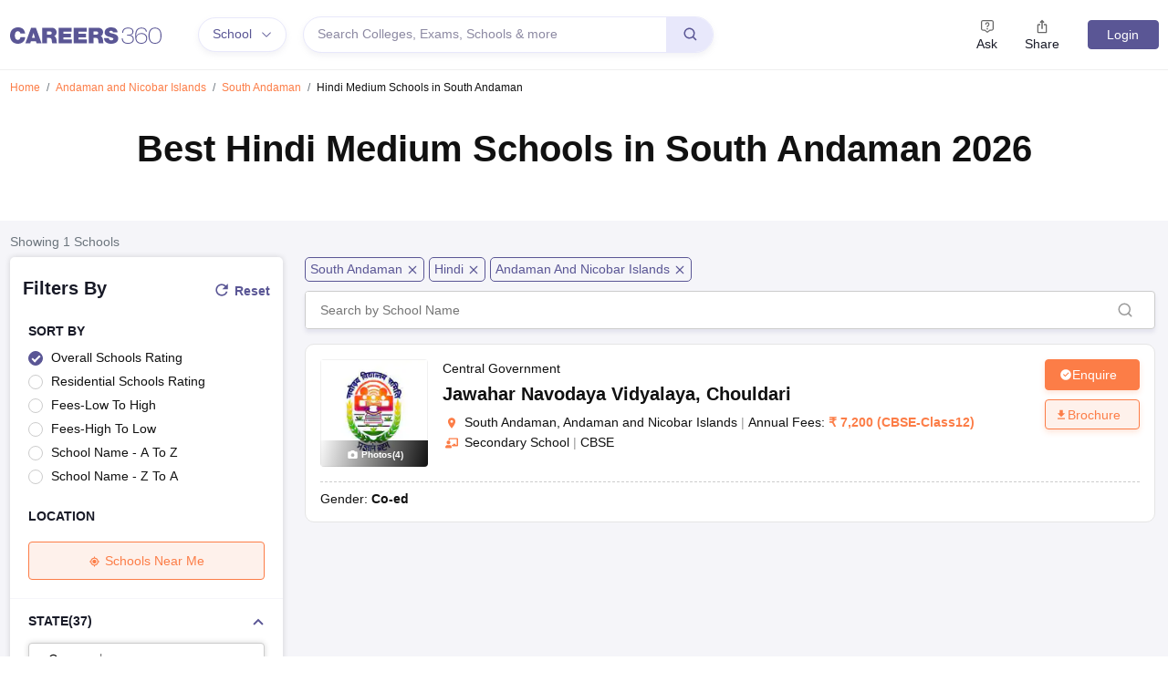

--- FILE ---
content_type: text/css
request_url: https://cnextassets.careers360.com/frontend-school/_react_school/components-common-globalFooter.2a90164ce4ea9c761439.css
body_size: 1982
content:
*{box-sizing:border-box;margin:0;padding:0}.footer_block{backdrop-filter:blur(20.6px);background-image:linear-gradient(180deg,#4d4987,#5a5695);object-fit:contain;position:relative}.footer_block_image{background-repeat:no-repeat}.footer_sub_block{display:flex;flex-wrap:wrap;justify-content:space-between;min-height:440px}.highlight_dot{background-color:#9a97c3;border-radius:10px;height:6px;margin-bottom:12px;opacity:.5;width:20px}.footer_left_blk{margin:56.5px 0 0;width:30%}.footer_left_blk h5{color:#fff;font-size:20px;font-stretch:normal;font-style:normal;font-weight:600;line-height:1.3;margin-bottom:6px}.footer_left_blk ul{padding:0}.footer_left_blk ul li{align-items:center;color:#fff;display:flex;list-style:none;margin-bottom:8px}.footer_left_blk ul li p{font-weight:400;margin:0;padding-left:8px}.footer_left_blk h6,.footer_left_blk ul li p{color:#f2f2f8;font-size:14px;font-stretch:normal;font-style:normal;line-height:1.43;text-align:left}.footer_left_blk h6{font-weight:700}.footer_middle_blk{padding:40px 0 0;width:30%}.footer_middle_blk img{height:399px;width:300px}.footer_right_blk{align-items:center;background-color:#373277;border-radius:12px;box-shadow:0 9px 23.4px 0 #332e6c66,inset 0 3px 8.5px 0 #b6b3f34f;color:#fff;display:flex;justify-content:center;margin:70px 0 46px;text-align:center;width:30%}.footer_right_blk h4{color:#fff;font-size:18px;font-stretch:normal;font-style:normal;font-weight:600;line-height:1.44;margin-bottom:20px}.footer_right_blk p{color:#f2f2f8;font-size:14px;font-stretch:normal;font-style:normal;font-weight:700;line-height:1.43;margin:0;padding-bottom:20px}.qr_code{display:flex;justify-content:center;margin-bottom:20px;width:100%}.qr_code img{height:102px;width:102px}.mobile_view{display:none}@media screen and (max-width:991px){.footer_sub_block{flex-direction:column;padding:0 12px}.footer_mobile_image{background:url(assets/mobilecrash.png);background-position:bottom;background-repeat:no-repeat;background-size:contain}.footer_right_blk{display:none}.footer_left_blk{margin:24px 0 0;width:100%}.footer_left_blk h5{margin-bottom:14px}.mobile_view{display:block;margin:20px 0 32px;text-align:center}.downloads_detail{display:flex;justify-content:center}.highlight_dot{margin-bottom:20px}.footer_middle_blk{background-position:50%;background-repeat:no-repeat;background-size:cover;display:flex;justify-content:center;padding:32px 0 0;width:100%}}.hide_iframe{display:none!important}.scrollbar-hidden{-ms-overflow-style:none;scrollbar-width:none}.article_premium_strip{background-color:#faf6ef;border-bottom:1px solid #f1cea4;border-top:1px solid #f1cea4;padding:5px 0}.article_premium_strip p{color:#111;font-size:14px!important;margin:0;padding-top:2px}.article_premium_button{background-color:#cb822b!important;border:1px solid #cb822b;box-shadow:0 3px 6px 0 #cb822b29;display:block;margin:auto;padding:1px 13px;width:80px}.article_premium_button:hover{background-color:#cb822b;border:1px solid #cb822b}.ask_btn{background-color:#fc7d47;border-color:#fc7d47;border-radius:4px;box-shadow:0 3px 6px 0 #244dcb29;color:#fff;float:right;min-width:100px;padding:8px 10px}.right_header_links li button{align-items:center;background:#0000;border:none;color:#181a27;display:flex!important;flex-direction:column;height:100%;width:100%}.right_header_links li button span{height:20px}.right_header_links li button span svg{color:#666;font-size:14px;width:22px}.right_header_links li button span img{height:14px}.ask_now_btn{align-items:center;display:flex;flex-direction:column}.ask_btn svg{font-size:10px}.ask_btn:hover{background-color:#ec642b}.ask_btn:focus,.ask_btn:hover{border-color:#ec642b;color:#fff}.ask_btn:focus{background-color:#ec642b!important}@media screen and (max-width:768px){.right_header_links li button span{height:18px}}.thankYouPopupCard{background-color:#fff;border-radius:16px;height:223px;width:100%}.thankYouHeader{align-items:center;background-color:#edeff8;border-radius:8px 8px 0 0;display:flex;font-size:20px;font-weight:700;justify-content:space-between;margin:8px;padding:8px;position:relative;text-align:left}.thankYouHeader .popUpCloseIcon{color:#6e6c6d;font-size:24px}.thankYouBody{align-items:center;margin-top:40px;text-align:center}.thankYouBody h2{color:#111;font-size:26px;font-weight:700;line-height:1.5}.thankYouBody span a{color:#5a5695}.thankYouBody span{color:#111;font-size:16px;margin:10px 0 0;text-align:center}.qna-popup{min-width:760px}.react-responsive-modal-root.qnaModalPopup .react-responsive-modal-modal{padding:0;width:100%}.qna-popup .ask-question-popup-header{background:#1f2e67;background:-moz-linear-gradient(left,#1f2e67 0,#3a4d95 100%);background:-webkit-linear-gradient(left,#1f2e67,#3a4d95);background:linear-gradient(90deg,#1f2e67 0,#3a4d95);-webkit-border-radius:4px 4px 0 0;-moz-border-radius:4px 4px 0 0;-ms-border-radius:4px 4px 0 0;-o-border-radius:4px 4px 0 0;border-radius:4px 4px 0 0;color:#fff;font-size:24px;font-weight:600;min-height:78px;padding:22px 40px 20px;position:relative;text-align:center;vertical-align:middle}.request-ans{padding:20px}.request-ans .small-heading.textGreen{color:#02a569}.request-ans .textarea{border:1px solid #ccc;-webkit-border-radius:4px;-moz-border-radius:4px;-ms-border-radius:4px;-o-border-radius:4px;border-radius:4px;padding:10px}.request-ans .textarea textarea{border:0;min-height:58px;overflow:hidden;resize:none;width:100%}.question-post-button{margin:20px 0 0;text-align:center}.qna-popup .textarea .counter{color:#ccc;font-size:12px;line-height:10px;text-align:right}.qna-popup button{background-color:#e56c5b;background-color:#3a4d95;border:0;-webkit-border-radius:4px;-moz-border-radius:4px;-ms-border-radius:4px;-o-border-radius:4px;border-radius:4px;color:#fff;height:32px;line-height:29px;min-width:100px}@media only screen and (max-width:750px){.qna-popup{min-width:99%}}.react-responsive-modal-root{bottom:0;left:0;position:fixed;right:0;top:0;z-index:1000}.react-responsive-modal-overlay{background:#00000080;bottom:0;left:0;position:fixed;right:0;top:0;z-index:-1}.react-responsive-modal-container{height:100%;outline:0;overflow-x:hidden;overflow-y:auto;text-align:center}.react-responsive-modal-containerCenter:after{content:"";display:inline-block;height:100%;vertical-align:middle;width:0}.react-responsive-modal-modal{background:#fff;box-shadow:0 12px 15px 0 #00000040;display:inline-block;margin:1.2rem;max-width:800px;overflow-y:auto;padding:1.2rem;position:relative;text-align:left;vertical-align:middle}.react-responsive-modal-closeButton{background-color:initial;border:none;cursor:pointer;display:flex;padding:0;position:absolute;right:14px;top:14px}@keyframes react-responsive-modal-overlay-in{0%{opacity:0}to{opacity:1}}@keyframes react-responsive-modal-overlay-out{0%{opacity:1}to{opacity:0}}@keyframes react-responsive-modal-modal-in{0%{opacity:0;transform:scale(.96)}to{opacity:1;transform:scale(100%)}}@keyframes react-responsive-modal-modal-out{0%{opacity:1;transform:scale(100%)}to{opacity:0;transform:scale(.96)}}

--- FILE ---
content_type: text/css
request_url: https://cnextassets.careers360.com/frontend-school/_react_school/components-common-downloadApp.9325b8f6c02eb8177195.css
body_size: 619
content:
.download-app-wrapper{display:flex;margin-top:16px;position:relative;width:140px}.icon-wrapper{height:22px;position:relative;width:16px}.mobile-icon{display:block;height:100%;max-width:100%;position:relative;width:100%}.mobile-icon-gif{display:block;height:60%;left:3px;max-width:62%;pointer-events:none;position:absolute;top:4px}.download-app-button{align-items:center;background:linear-gradient(249deg,#cdcafecc 7.26%,#f3d5d5cc 88.56%);border-radius:8px;color:#35307e;cursor:pointer;display:block;display:flex;font-size:12px;font-weight:700;gap:5px;height:34px;justify-content:center;line-height:19px;max-width:134px;min-width:134px;padding:7px 13px}.download-tooltip{left:20px;opacity:0;position:absolute;top:-166px;transition:all .3s ease;z-index:-9}.download-app-wrapper:hover .download-tooltip{opacity:1;top:-182px;z-index:9}.qr_code{margin-bottom:0!important}.tooltip-content{background-color:#000;border-radius:8px;box-shadow:0 4px 12px #0003;color:#fff;padding:8px 12px 12px;position:relative;right:19px;text-align:center;width:134px}.tooltip-content p{font-size:12px;line-height:1.25;margin:0;padding-bottom:8px;text-align:center}.qr-image{height:110px;object-fit:contain;width:110px}.tooltip-arrow{border-left:6px solid #0000;border-right:6px solid #0000;border-top:10px solid #000;bottom:-10px;height:0;left:50%;margin-left:-6px;position:absolute;width:0}

--- FILE ---
content_type: text/css
request_url: https://cnextassets.careers360.com/frontend-school/_react_school/components-common-header.f0b34974c8d378525c59.css
body_size: 1405
content:
.hide_iframe{display:none!important}.scrollbar-hidden{-ms-overflow-style:none;scrollbar-width:none}.article_premium_strip{background-color:#faf6ef;border-bottom:1px solid #f1cea4;border-top:1px solid #f1cea4;padding:5px 0}.article_premium_strip p{color:#111;font-size:14px!important;margin:0;padding-top:2px}.article_premium_button{background-color:#cb822b!important;border:1px solid #cb822b;box-shadow:0 3px 6px 0 #cb822b29;display:block;margin:auto;padding:1px 13px;width:80px}.article_premium_button:hover{background-color:#cb822b;border:1px solid #cb822b}.ask_btn{background-color:#fc7d47;border-color:#fc7d47;border-radius:4px;box-shadow:0 3px 6px 0 #244dcb29;color:#fff;float:right;min-width:100px;padding:8px 10px}.right_header_links li button{align-items:center;background:#0000;border:none;color:#181a27;display:flex!important;flex-direction:column;height:100%;width:100%}.right_header_links li button span{height:20px}.right_header_links li button span svg{color:#666;font-size:14px;width:22px}.right_header_links li button span img{height:14px}.ask_now_btn{align-items:center;display:flex;flex-direction:column}.ask_btn svg{font-size:10px}.ask_btn:hover{background-color:#ec642b}.ask_btn:focus,.ask_btn:hover{border-color:#ec642b;color:#fff}.ask_btn:focus{background-color:#ec642b!important}@media screen and (max-width:768px){.right_header_links li button span{height:18px}}.thankYouPopupCard{background-color:#fff;border-radius:16px;height:223px;width:100%}.thankYouHeader{align-items:center;background-color:#edeff8;border-radius:8px 8px 0 0;display:flex;font-size:20px;font-weight:700;justify-content:space-between;margin:8px;padding:8px;position:relative;text-align:left}.thankYouHeader .popUpCloseIcon{color:#6e6c6d;font-size:24px}.thankYouBody{align-items:center;margin-top:40px;text-align:center}.thankYouBody h2{color:#111;font-size:26px;font-weight:700;line-height:1.5}.thankYouBody span a{color:#5a5695}.thankYouBody span{color:#111;font-size:16px;margin:10px 0 0;text-align:center}.qna-popup{min-width:760px}.react-responsive-modal-root.qnaModalPopup .react-responsive-modal-modal{padding:0;width:100%}.qna-popup .ask-question-popup-header{background:#1f2e67;background:-moz-linear-gradient(left,#1f2e67 0,#3a4d95 100%);background:-webkit-linear-gradient(left,#1f2e67,#3a4d95);background:linear-gradient(90deg,#1f2e67 0,#3a4d95);-webkit-border-radius:4px 4px 0 0;-moz-border-radius:4px 4px 0 0;-ms-border-radius:4px 4px 0 0;-o-border-radius:4px 4px 0 0;border-radius:4px 4px 0 0;color:#fff;font-size:24px;font-weight:600;min-height:78px;padding:22px 40px 20px;position:relative;text-align:center;vertical-align:middle}.request-ans{padding:20px}.request-ans .small-heading.textGreen{color:#02a569}.request-ans .textarea{border:1px solid #ccc;-webkit-border-radius:4px;-moz-border-radius:4px;-ms-border-radius:4px;-o-border-radius:4px;border-radius:4px;padding:10px}.request-ans .textarea textarea{border:0;min-height:58px;overflow:hidden;resize:none;width:100%}.question-post-button{margin:20px 0 0;text-align:center}.qna-popup .textarea .counter{color:#ccc;font-size:12px;line-height:10px;text-align:right}.qna-popup button{background-color:#e56c5b;background-color:#3a4d95;border:0;-webkit-border-radius:4px;-moz-border-radius:4px;-ms-border-radius:4px;-o-border-radius:4px;border-radius:4px;color:#fff;height:32px;line-height:29px;min-width:100px}@media only screen and (max-width:750px){.qna-popup{min-width:99%}}.react-responsive-modal-root{bottom:0;left:0;position:fixed;right:0;top:0;z-index:1000}.react-responsive-modal-overlay{background:#00000080;bottom:0;left:0;position:fixed;right:0;top:0;z-index:-1}.react-responsive-modal-container{height:100%;outline:0;overflow-x:hidden;overflow-y:auto;text-align:center}.react-responsive-modal-containerCenter:after{content:"";display:inline-block;height:100%;vertical-align:middle;width:0}.react-responsive-modal-modal{background:#fff;box-shadow:0 12px 15px 0 #00000040;display:inline-block;margin:1.2rem;max-width:800px;overflow-y:auto;padding:1.2rem;position:relative;text-align:left;vertical-align:middle}.react-responsive-modal-closeButton{background-color:initial;border:none;cursor:pointer;display:flex;padding:0;position:absolute;right:14px;top:14px}@keyframes react-responsive-modal-overlay-in{0%{opacity:0}to{opacity:1}}@keyframes react-responsive-modal-overlay-out{0%{opacity:1}to{opacity:0}}@keyframes react-responsive-modal-modal-in{0%{opacity:0;transform:scale(.96)}to{opacity:1;transform:scale(100%)}}@keyframes react-responsive-modal-modal-out{0%{opacity:1;transform:scale(100%)}to{opacity:0;transform:scale(.96)}}

--- FILE ---
content_type: text/css
request_url: https://cnextassets.careers360.com/frontend-school/_react_school/pages-school-listing-index.7d0c48ba800fd1da64b8.css
body_size: 7092
content:
.studyabroad_container .search_wrapper .search_block{margin:0 -12px!important;padding:10px 15px}.school_search_block{background-color:#fff;border:1px solid #ccc;border-radius:4px;box-shadow:0 4px 4px 0 #5a56951a;height:42px;margin:0 0 16px;overflow:hidden;width:100%}.school_search_block .search_input{border:none;height:100%;outline:0;padding-left:16px;width:95%}.school_search_block .search_icon{color:#999;display:inline-block;font-size:18px;margin:0 5px 4px}@media screen and (max-width:768px){.school_search_block .search_icon{color:#666;font-size:16px;left:8px;padding:7px 10px 10px 6px;position:absolute}.school_search_block .search_input{padding-left:30px}}body{-webkit-overflow-scrolling:touch}.school_container.college_listing{background-color:#f5f5f9}.schools_count{height:40px;padding:13px 0 10px}.school_listing .pagination_list:hover,.school_listing .pagination_list_active{background-color:#5a5695;border:1px solid #5a5695;color:#fff!important}.school_breadcrumb{font-size:12px;font-weight:500}.school_breadcrumb li.breadcrumb-item.active{color:#111}.nearByme button svg{font-size:18px}.school_listing .filter_accordian span.default_color{color:#5a5695!important;font-weight:500}.school_container .pagination .pagination_list:hover,.school_container .pagination .pagination_list_active{background-color:#5a5695;border:1px solid #5a5695;color:#fff!important}.school_container .pagination .pagination_list_first,.school_container .pagination .pagination_list_last{background-color:initial;border:none;color:#111;font-size:15px}.school_container .pagination .pagination_list_first:hover .pagination_list_icon,.school_container .pagination .pagination_list_first:hover .pagination_list_text,.school_container .pagination .pagination_list_last:hover .pagination_list_icon,.school_container .pagination .pagination_list_last:hover .pagination_list_text{color:#5a5695}.school_container .pagination .pagination_list{color:#111}.building{display:flex;font-size:6px;margin:10% auto auto;width:38em}.building_blocks{margin:auto}.caption_text{color:#eddfd0;font-size:2.5em;font-weight:600;margin:auto;padding-left:.5em}.b{animation-duration:1.2s;animation-iteration-count:infinite;animation-timing-function:linear;background:#fc7d47;border:.3em solid #ff9a6f;border-radius:.5em;height:4.5em;margin:1em;position:relative;width:4.5em}#b1{animation-name:b1}#b2{animation-name:b2;margin-left:7.25em}#b3{animation-name:b3;margin-top:-6em}#b4{animation-name:b4;margin-left:7.25em}.filter_close.filter_buttons{height:47px!important}@keyframes b1{0%{left:0;transform:rotate(0)}50%{bottom:0;left:6.25em;transform:rotate(90deg)}to{bottom:-6.125em;left:6.25em;transform:rotate(90deg)}}@keyframes b2{50%{bottom:0}to{bottom:-6.125em}}@keyframes b3{50%{top:0}to{top:-6.125em}}@keyframes b4{0%{left:0;transform:rotate(0)}50%{left:-6.25em;top:0;transform:rotate(90deg)}to{left:-6.25em;top:-6.125em;transform:rotate(90deg)}}@media(max-width:400px){.building{font-size:5px;margin-top:70%;width:230px}.caption_text{font-size:3.5em;margin-left:0;padding-left:0;text-align:left}}.fade_in{background:#0009;height:100%;left:0;position:fixed;top:0;width:100%;z-index:1}.nearByme button:hover{background-color:#fc7d47;color:#fff}.header_addbuddy{height:310px}.school_container .pagination_list{background-color:#fff;border:1px solid #c1c9d0;border-radius:4px;height:32px;line-height:29px;margin:0 5px;text-align:center;width:32px}.school_container .pagination ul{margin:0 auto 20px;padding-left:0;text-align:center;width:410px}#content_load{position:relative}#content_load:before{background:#fff;background:-moz-linear-gradient(0deg,#fff 38%,#fff0 100%);background:-webkit-linear-gradient(0deg,#fff 38%,#fff0);background:linear-gradient(0deg,#fff 38%,#fff0);bottom:0;content:"";height:25px;left:0;position:absolute;width:100%}.residential_status .custom_images_checkbox.day_cum_boarding_School{min-width:254px;width:auto}.mobile_filter_block .custom_images_checkbox.day_cum_boarding_School{min-width:auto;width:234px}.banner_info a{color:#5a5695!important}#content_load.para_trunket_full:before{height:0}.listing_container_bg{background-color:#f5f5f9}.listing_container_bg .breadcrumb{display:block}.school_breadcrumb li.breadcrumb-item{color:#fc7d47;display:inline;float:none;position:relative}.school_breadcrumb .breadcrumb-item+.breadcrumb-item:before{float:none}@media only screen and (max-width:600px){.react-responsive-modal-root.school_location{bottom:10px;left:10px;right:10px;top:10px}.bottom_img img{width:321px}.react-responsive-modal-root.school_location .react-responsive-modal-modal{max-width:100%;width:calc(100% - 20px)}.college_listing_page{position:relative}.open_app_floating{animation:float 2s ease-in-out infinite;background:linear-gradient(139deg,#fc7d47,#5a5695);border-bottom-left-radius:12px;border-top-left-radius:12px;bottom:50%;padding:4px 8px 4px 16px;position:fixed;right:0}.open_app_floating:hover{animation:none}.open_app_floating button{background:#0000;border:none;color:#fff;outline:0}@keyframes float{0%{transform:translateY(0)}50%{transform:translateY(-10px)}to{transform:translateY(0)}}}.mobile_filter_stip{background:#666;bottom:0;color:#fff;left:0;position:fixed;width:100%;z-index:2}.mobile_filter_stip a{color:#fff}.mobile_filter_stip h6{font-size:16px;margin:0}.mobile_filter_stip p{font-size:10px;margin:0 0 0 18px}.mobile_sort_filter{background-color:#fff;border-radius:6px 6px 0 0;bottom:-1px;left:0;min-height:100px;overflow:hidden;position:fixed;width:100%;z-index:100}.mobile_sort_filter form{padding:5px 0 10px}.mobile_sort_filter .label_txt{padding-left:5px}.mobile_sort_filter h3{background:#ebebeb;font-size:20px;font-weight:700;margin-bottom:0;padding:10px}.mobile_sort_filter .close_button{position:absolute;right:10px;top:10px;z-index:1}.changes_fade_in,.fade_in{background:#0009;height:100%;left:0;position:fixed;top:0;width:100%;z-index:99}.changes_fade_in{z-index:99}.mobile_filter_accordian{padding:0 15px}.mobile_filter_accordian .default_color.text-primary{display:block;padding-bottom:15px}.mobile_filter_block{background:#fff;height:100%;left:0;position:fixed;top:0;width:100%;z-index:100}.mobile_filter_block form{height:calc(100% - 126px)}.mobile_filter_block form .mobile_filter_accordian{height:100%;overflow-x:hidden;overflow-y:auto}.mobile_filter_block h3{background:#edeff8;color:#111;font-size:20px;font-weight:700;margin-bottom:0;padding:13px 15px}.mobile_filter_accordian_body{border-bottom:none!important}.mobile_filter_block h3 .close_button{font-size:17px;position:absolute;right:13px;top:15px}.mobile_filter_block .faq_arrow_down,.mobile_filter_block .faq_arrow_up{font-size:30px;line-height:30px}.mobile_filter_accordian .accordion-header{border-bottom:1px solid #ebedf7!important;margin-bottom:0}.mobile_filter_accordian .accordian_highlight .accordion-header{border:none!important}.mobile_filter_no_accordian:first-child{border-bottom:1px solid #e3e3e6}.mobile_filter_no_accordian:nth-child(3){border-top:1px solid #e3e3e6}.mobile_filter_no_accordian+.accordian_unhighlight h2{border-top:1px solid #eee}.mobile_filter_no_accordian+.accordian_highlight h2{border:none}.mobile_filter_no_accordian:last-child{border-bottom:none}.filter_button_footer{align-items:center;background:#fff;border-top:1px solid #ccc;bottom:0;display:flex;justify-content:center;padding:15px;position:absolute;text-align:center;width:100%;z-index:9}.button_orange.button_orange{background-color:#fc7d47;border:none}.filter_buttons{border-radius:5px;font-size:16px;padding:10px 30px}.filter_close{color:#333;margin-right:10px}#apply_filter,.filter_close{border:1px solid #dfdfdf;box-shadow:0 0 15px 0 #1212121a}#apply_filter{background-color:#fc7d47;border:none;font-size:16px;margin:0!important;width:55%}#apply_filter svg{margin-top:-4px}.discard_filter{font-size:16px;margin-left:10px;padding:10px;width:40%}.mobile_changes_filter{background:#fff;bottom:0;color:#333;min-height:186px;padding:15px;position:fixed;z-index:9999}.mobile_changes_filter p{margin:0}.mobile_changes_filter button{font-size:14px;margin:0 10px 0 0;padding:10px 5px;width:48%}.mobile_changes_filter button:last-child{margin-right:0}.mobile_changes_filter h3{background:0 0;font-size:16px;font-weight:600;padding:0 0 10px}.selected_filters_tags{border-bottom:1px solid #ebedf7;display:flex;list-style-type:none;margin:-1px 0 0;overflow:auto;padding:0 70px 0 0;position:relative;white-space:nowrap;width:100%}.selected_filters_tags .filters_tags{text-transform:capitalize}.filters_tags_plus{background-color:#5a5695;color:#fff}.search_wrapper .search_icon{padding:7px 10px 10px 6px}.filters_tags span{display:inline-block;margin:-3px 0 0 3px;vertical-align:middle}.clear_all{background:#fff;background:-moz-linear-gradient(280deg,#fff 88%,#fff0 100%);background:-webkit-linear-gradient(280deg,#fff 88%,#fff0);background:linear-gradient(280deg,#fff 75%,#fff0);color:#333;padding:10px 20px 10px 10px;position:absolute;right:-5px;top:0}.loader_modal .modal-dialog .modal-content{background:#0000;border:none;margin-top:30%}.count_filter{background:#fc7d47;border-radius:5px;font-weight:600!important;height:30px;line-height:30px;margin-top:-15px;position:absolute;right:48px;text-align:center;top:50%;width:35px}.slider_bg_color{box-shadow:0 0 8px 0 #12121226;margin:0 -11px;padding:15px 0 30px;position:relative}.color_bg{background-color:#fff;margin-bottom:20px}.help_us_block{padding:20px 10px}.help_us_rating{margin-top:10px;padding-left:0}.view_all_image span{display:none}.view_all_image{font-size:11px;padding:0 6px}.bottom_color{z-index:999}.mobile_filter_popup{background:#fff;border:none;border-radius:0;height:100%;left:0;padding-top:50px;position:fixed;top:0;width:100%;z-index:11}.bottom_color,.mobile_filter_popup .mobile_filter_no_accordian{border-top:none}.bottom_color{background-color:#fff;bottom:10px;margin-top:0;padding:0 20px;position:absolute;width:100%}.button_block>a{margin-right:0;width:30%}.button_block>a .compare_button{width:100%}.button_block .iframe_adm{margin-top:15px}.slider_no_bg_color{background-color:#f5f5f9;border-radius:0;box-shadow:0 1px 6px 0 #00000026;margin:10px -10px;padding:10px}.slider_no_bg_color .slider_bg{background-color:#f5f5f9;margin-top:-1px;padding:0 0 20px!important}.inline_filter_block .branch_filter{width:320%}.featured_college_slider_bg .slider_heading{padding-top:10px}.inline_filter_block .ownership_inline_filter{width:100%}.data_table{max-height:100%;padding-top:40px}.data_table tr:first-child{display:inline-table;position:absolute;top:0;width:100%}.mobile_sort_filter label{margin-left:10px}.checkbox_option label span{font-size:14px}.checkbox_option .label_txt{-webkit-line-clamp:2;-webkit-box-orient:vertical;display:-webkit-box;float:none;max-width:100%;overflow:hidden;padding-left:25px;padding-right:25px;text-align:left}.filters_tags_plus,.selected_filters_tags .filters_tags{border-radius:30px;line-height:15px;margin:10px 10px 10px 0;padding:5px 10px}.accordian_highlight{box-shadow:2px 1px 4px 3px #0000001a;margin-left:-15px;margin-right:-15px;padding:0 14px;position:relative}.heading_button button{margin:0!important;padding:14px 0!important}.accordian_unhighlight{margin:6px -15px 0;padding:0 14px}.button_gradiant{background:#5a5695;color:#fff}.mobile_filter_block span{font-size:14px;font-weight:400}.mobile_filter_no_accordian{border-top:1px solid #f5f5f9!important;box-shadow:0 -2px 5px 0 #0000001a;margin-left:-15px;margin-right:-15px;margin-top:0;padding:0 14px 15px;position:relative}.popup_relete.accordion-body{padding:0!important}.filter_according_heading{padding:6px 10px}.mobile_filter_no_accordian>div{padding:0 10px}.mobile_filter_accordian.container{margin:0;padding:0}.mobile_filter_popup .close_button{font-size:20px;position:absolute;right:10px;top:10px}.mobile_filter_accordian.container .selected_filters_tags{padding:0 18px}.accordion-collapse .field_placeholder{padding:0}.accordion .accordion-item .default_color.text-primary{color:#5a5695!important;padding:0 0 15px 22px}.mobile_filter_block .custom_images_checkbox{vertical-align:top;width:auto}.desk_filter{background-color:#fff;border-radius:5px;box-shadow:0 0 6px 0 #00000026;margin-bottom:25px;padding:10px 0;position:relative}.desk_filter form{width:100%}.desktop_filter_no_accordian>div{margin:5px 10px 10px}.desk_filter h3{color:#181a27;font-size:20px;font-weight:700;line-height:1.46;margin:10px 10px 10px 0;min-width:106px}.clear_filter_btn{background:0 0;border:none;color:#5a5695;font-weight:700;text-transform:capitalize}.mobile_filter_no_accordian{margin-bottom:10px}.school_listing_filter_according_heading{color:#181a27;font-size:14px;font-weight:700;margin:0;padding:6px 20px;text-transform:capitalize}.desk_filter .checkbox_option{margin-bottom:0;padding-bottom:0}.checkbox_option :is(.common_checkbox,.input_wrapper){display:block;width:100%}.checkbox_option:first-child .common_checkbox_inner{margin-top:0}.common_checkbox input[type=checkbox],.common_checkbox input[type=radio]{display:none}.desktop_left_filter_popup .bottom_color{background-color:#fff;border-top:1px solid #ccc;margin-top:-8px;padding:20px;z-index:9}.label_txt_popup{float:left;padding-left:30px}.checkbox_option .input_wrapper{display:flex;justify-content:space-between}.filter_according_heading{color:#181a27;font-size:14px;font-weight:700;margin:0;padding:6px 20px;text-transform:uppercase}.checkbox_option .input_wrapper .count{color:#999!important;flex:1 0 51px;padding:0 0 0 5px;text-align:right;width:51px}.common_checkbox,.common_checkbox label{position:relative}.common_checkbox.common_radio label:before{border-radius:50%}.mobile_filter_no_accordian>div{padding:0 20px}.desktop_filter_no_accordian.rs .custom_images_checkbox{height:99px;vertical-align:top;width:126px}.common_checkbox label:before{-webkit-appearance:none;background-color:initial;border:1px solid #ccc;border-radius:1px;content:"";cursor:pointer;display:inline-block;left:0;margin-right:10px;margin-top:3px;padding:7px;position:absolute;vertical-align:middle}.common_checkbox input[type=checkbox]:checked+label:before,.common_checkbox input[type=radio]:checked+label:before{background-color:#5a5695;border:1px solid #5a5695}.common_checkbox input[type=checkbox]:checked+label:after,.common_checkbox input[type=radio]:checked+label:after{border:solid #fff;border-width:0 2px 2px 0;content:"";display:block;height:9px;left:6px;position:absolute;top:6px;-webkit-transform:rotate(45deg);transform:rotate(45deg);width:5px}.checkbox_option label span{color:#111!important;float:left;overflow:hidden;padding-left:28px;text-transform:capitalize}.popup_relete.accordion-body{border:none!important;padding:0 20px!important}.filter_accordian,.mobile_filter_no_accordian{border-top:1px solid #f5f5f9!important;box-shadow:none!important;margin-top:0}.heading_button button{border-bottom:none!important;padding:10px 0!important}.range_wrapper{align-items:center;display:flex;height:calc(16px + 1.6rem);margin:0 13px 0 0;padding-left:0;padding-top:1.6rem;position:relative;width:85%}.range_input_wrapper{height:16px;margin:0 -8px;position:absolute;width:calc(100% + 16px)}.range_control_wrapper{height:16px;position:absolute;width:100%}.range_input{-webkit-appearance:none;-moz-appearance:none;appearance:none;height:100%;opacity:0;padding:0;pointer-events:none;position:absolute;width:100%;z-index:3}.range_input::-ms-track{appearance:none;background:0 0;border:#0000}.range_input::-moz-range-track{-moz-appearance:none;appearance:none;background:0 0;border:#0000}.range_input:focus::-webkit-slider-runnable-track{-webkit-appearance:none;appearance:none;background:0 0;border:#0000}.range_input::-ms-thumb{appearance:none;background-color:red;border:0;border-radius:0;cursor:grab;height:16px;pointer-events:all;width:16px}.range_input::-ms-thumb:active{cursor:grabbing}.range_input::-moz-range-thumb{-moz-appearance:none;appearance:none;background-color:red;border:0;border-radius:0;cursor:grab;height:16px;pointer-events:all;width:16px}.range_input::-moz-range-thumb:active{cursor:grabbing}.range_input::-webkit-slider-thumb{-webkit-appearance:none;appearance:none;background-color:red;border:0;border-radius:0;cursor:-webkit-grab;cursor:grab;height:16px;pointer-events:all;width:16px}.range_input::-webkit-slider-thumb:active{cursor:-webkit-grabbing;cursor:grabbing}.range_rail{background:#d3d3d3;border-radius:3px;height:2px;position:absolute;top:50%;transform:translateY(-50%);width:100%}.range_inner_rail{background:#fc7d47;height:100%;position:absolute}.range_control{background:#fff;border:2px solid #fc7d47;border-radius:50%;height:16px;margin-left:-8px;position:absolute;top:50%;transform:translate3d(0,-50%,0);width:16px;z-index:1}.range_error{font-size:12px}.num_range_input_container{display:flex;flex-direction:column}.num_range_input{background-color:#fff;border:1px solid #ccc;border-radius:4px;height:42px;margin:3px 0 0;padding:0 0 0 7px;width:90%}.num_range_input_container label{font-size:12px;font-weight:500}.min_max_container{display:flex;justify-content:space-between}.min_max_container div{font-size:14px;font-weight:500;margin-right:8px}.min_max_container div span{color:#666}.num_range_slider{margin:20px 0 10px 10px;width:90%!important}.num_range_apply_button{background-color:#fc7d47;border:1px solid #fc7d47;border-radius:4px;box-shadow:0 3px 6px 0 #fc7d4733;color:#fff;font-weight:500;height:42px;padding:10px;text-align:center;width:69px}.faq_arrow_down,.faq_arrow_up{color:#5a5695;font-size:24px;font-weight:400;position:absolute;right:15px}.accordion-header button{display:flex;justify-content:space-between;padding-right:0!important}.filter_accordian .accordion-header{margin-bottom:0}.desk_filter .checkbox_option .common_checkbox.common_radio>div{margin:0;padding:0 0 5px}.filter_accordian .field_placeholder{margin:0;padding:0}.listing_popover{margin-left:10px;min-width:350px}.listing_popover .popover-body div{align-items:flex-end;display:flex!important;justify-content:flex-end}.listing_popover .popover-body .download_button{background:0 0!important;border:none!important;box-shadow:none!important}.listing_popover .popover-body .apply_button{border-radius:2px;margin-left:8px;padding:0 7px}.listing_popover h5{font-size:1.25rem}.apply_button{background:#fc7d47;border:1px solid #fc7d47;color:#fff}.download_button{background:#fef1eb;border:1px solid #fc7d47;color:#fc7d47;transition:all .2s ease-in-out}.nearByme{padding:0 20px}.nearByme .schoolListing_filter_according_heading,.schoolListing_filter_according_heading{color:#181a27;font-size:14px;font-weight:700;margin:0;padding:10px 0!important;text-transform:capitalize}.nearByme button{background-color:#fef1eb;border:1px solid #fc7d47;border-radius:4px;color:#fc7d47;font-size:14px;font-weight:500;height:42px;line-height:15px;margin:10px 0 20px;max-width:100%;padding:12px 10px;width:100%}.nearByme .school_listing_filter_according_heading{padding:0}.nearByme button svg{padding:0 5px 0 0}.desktop_left_filter_popup{background:#e4e4e4;border:1px solid #111;border-radius:8px;overflow:hidden;padding:20px 0 0;position:absolute;top:45px;z-index:100}h4.filter_heading_highlight.school_listing_filter_according_heading{background-color:#fff;border:1px solid #000;border-radius:10px;position:relative;z-index:1000}.desktop_left_filter_popup .close_button{font-size:22px;font-weight:600;position:absolute;right:20px;top:20px;z-index:9}.desk_filter .mobile_filter_no_accordian:first-child{border-bottom:none}.desktop_left_filter_popup .mobile_filter_no_accordian{border:none!important}.filter_accordian .desktop_left_filter_popup .field_placeholder{margin:0;padding:0 0 66px}.clear_filter_btn:hover span{text-decoration:underline;transform:rotate(1turn)}.clear_filter_btn span{display:inline-block;font-size:20px;margin-right:4px;transition:transform .7s ease-in-out}.custom_images_checkbox input[type=checkbox]{display:none}.custom_images_checkbox .custom_checkbox{display:inline-block;height:auto;margin:0;min-height:100%;min-width:auto;padding:0}.custom_images_checkbox label{cursor:pointer;display:block;font-size:12px;font-weight:500;margin:0;padding:4px 7px;position:relative;text-align:center}.custom_images_checkbox label:before{background-color:#fff;border:none;border-radius:50%;color:#fff;content:" ";display:block;height:15px;left:5px;line-height:28px;position:absolute;text-align:center;top:5px;transform:scale(0);transition-duration:.4s;width:16px}.custom_images_checkbox label img{height:50px;transform-origin:50% 50%;transition-duration:.2s;width:50px}.custom_images_checkbox label span{display:block}.custom_images_checkbox input[type=checkbox]:checked+label:before{background-color:green;color:#fff;content:"✔";line-height:16px;transform:scale(1.1)}.custom_images_checkbox input[type=checkbox]:checked+label img{transform:scale(.9);z-index:-1}.custom_images_checkbox{background-color:#f6f8fb;border:1px solid #5a569533;border-radius:8px;display:inline-block;margin:0 8px 10px 0;width:77px}.custom_images_checkbox.selected{background-color:#f6f8fb;border:2px solid #5a5695;border-radius:8px;box-shadow:0 3px 6px 0 #5a569533}.school_cloud_tags ul{display:flex;flex-wrap:wrap;margin:0;padding:0}.school_cloud_tags li{border:1px solid #5a5695;border-radius:5px;color:#5a5695;list-style-type:none;margin:0 5px 10px 0;padding:2px 5px;text-transform:capitalize;white-space:nowrap;width:fit-content}.school_cloud_tags li:hover{cursor:pointer}.tags_view_more{color:#5a5695;cursor:pointer;font-size:12px;font-stretch:normal;font-style:normal;font-weight:500;line-height:1.5;margin-left:5px;text-decoration:underline}.schoolListing_inline_block{background-color:#eeeefa;border:1px solid #d8d7e6;border-radius:10px;margin:0 0 16px;padding:16px 16px 25px;position:relative}.schoolListing_inline_block .inline_view_more{bottom:3px;top:unset}.schoolListing_inline_tags_block{display:flex;flex-wrap:wrap;list-style-type:none;padding:0}.schoolListing_inline_scroll{overflow:auto}.schoolListing_inline_tags_block li{background-color:#fff;border-radius:18px;box-shadow:0 4px 4px 0 #5a56951a;margin:0 12px 10px 0}.schoolListing_inline_tags_block li a{display:inline-block;padding:6px 16px}.schoolListing_inline_block_heading{font-size:16px;font-weight:700;line-height:1.19;margin:0 0 16px -28px;padding:0 0 0 28px;position:relative;text-transform:capitalize}.schoolListing_inline_block_heading span{background-color:#5a5695fc;border-bottom-right-radius:5px;border-top-right-radius:5px;height:19px;left:11px;margin:0 8px 0 0;position:absolute;width:4px}@media screen and (max-width:768px){.schoolListing_inline_tags_block{font-weight:500;width:900px}}.banner_info{padding:20px 0 10px}.header_listing{background-color:#fff;box-shadow:0 4px 4px 0 #5a56951a;padding:10px 0 20px}.paraText{font-size:16px;font-weight:700}.text_min_height{min-height:200px}.banner_info h1{font-size:40px;font-weight:700;margin:0 0 25px;padding:0;position:relative;text-align:center}.banner_info h1 img{left:0;margin:0 20px 0 0;position:absolute;top:0}.banner_info h1 span{color:#fba324}.show_more{color:#fc7d47;float:right;font-size:14px;font-weight:600;margin:5px 0 0;padding:0}.show_more:active,.show_more:focus{box-shadow:none}.show_more span{cursor:pointer}.show_more span svg{font-size:19px;position:relative;top:-1px}.banner_info p{line-height:inherit!important;margin:0 0 10px!important}.banner_info h2{font-size:18px!important;margin:10px 0}.banner_info h3{font-size:16px!important;margin:10px 0}.banner_info td{border:1px solid;border-color:inherit;padding:8px!important}.banner_info table{border-collapse:collapse;border-spacing:0;margin:10px 0 20px;width:100%}.para_trunket ul{list-style:disc;padding-left:2rem}@media (max-width:767px){.banner_info h1 img{display:block;margin:0 0 10px;position:relative}.banner_info h1{font-size:24px;font-weight:700;margin:0 0 15px;padding:0}}.schoolListing_card{background-color:#fff;border:1px solid #e5e5e5;border-radius:10px;margin:0 0 16px;padding:16px}.schoolListing_card .school_detail{padding:0 0 16px}.schoolType{color:#111;font-size:11px;font-weight:500;line-height:1.27;margin:0 0 3px}.schoolListing_card .orange_color{color:#fc7d47;display:inline-block;margin:0 5px 0 0;text-align:center;width:19px}.school_Name{font-size:20px;font-weight:700;line-height:1.2;margin-bottom:10px}.schoolListing_card .school_info{padding-right:130px;width:calc(100% - 136px)}.schoolListing_card .school_detail .school_pic{border-radius:4px;height:118px;margin:0 16px 0 0;overflow:hidden;width:118px}.schoolList_Info{font-size:14px;font-weight:500;line-height:1.29}.schoolList_Info strong{color:#fc7d47}.schoolListing_card .school-overview{border-top:1px dashed #ccc;font-size:14px;font-weight:500;line-height:1.29;padding:8px 0 0;text-align:left}.schoolListing_card .school-overview span{display:inline;position:relative;vertical-align:middle}.schoolListing_card .school-overview span:after{color:#999;content:"|";padding:0 4px}.schoolListing_card .school-overview span:last-child:after{display:none}.separate_line{color:#999;display:inline-block;padding:0 4px}.schoolList_Btn{position:absolute;right:16px;top:16px}.schoolList_Btn>div{margin-bottom:10px}.enq_btn{background-color:#fc7d47;border:1px solid #fc7d47;border-radius:4px;box-shadow:0 3px 6px 0 #fc7d4733;color:#fff;font-size:14px;font-weight:500;height:34px;padding:8px 15px;width:104px}.enq_btn:hover{background-color:#df4c38;border-color:#df4c38;box-shadow:3px 3px 3px 1px #0000001a!important;text-decoration:none}.brochure_btn{background-color:#fef1eb;border:1px solid #fc7d47;border-radius:4px;box-shadow:0 3px 6px 0 #fc7d4733;color:#fc7d47;font-size:14px;font-weight:500;height:33px;line-height:1.29;padding:8px 10px 7px;width:104px}.brochure_btn:hover{background-color:#ec642b;border:1px solid #ec642b!important;box-shadow:3px 3px 3px 1px #0000001a!important;color:#fff;text-decoration:none}.college_pagination ul{margin:30px auto 0;padding-left:0;text-align:center}.college_pagination ul li{color:#757680;cursor:pointer;display:inline-block;font-size:16px;line-height:40px;list-style:none}.college_pagination .pagination_list{background-color:#fff;border:1px solid #c1c9d0;border-radius:4px;display:block;height:40px;margin:0 5px;text-align:center;transition:all .2s ease-in-out;width:40px}.college_pagination .pagination_list a{display:block;text-decoration:none!important;transition:all .2s ease-in-out}.college_pagination .pagination_list:hover{background-color:#5a5695;border:1px solid #5a5695;color:#fff!important}.college_pagination .pagination_list_first{background-color:#fff;border:1px solid #c1c9d0;border-radius:4px;display:block;margin-right:5px;max-height:40px;padding:0 12px 0 6px;transition:all .2s ease-in-out}.college_pagination .pagination_list_first:hover{background-color:#5a5695;border:1px solid #5a5695;color:#fff!important}.college_pagination .pagination_list_last{background-color:#fff;border:1px solid #c1c9d0;border-radius:4px;display:block;margin-left:5px;max-height:40px;padding:0 6px 0 12px;transition:all .2s ease-in-out}.college_pagination .pagination_list_last:hover{background-color:#5a5695;border:1px solid #5a5695;color:#fff!important}.college_pagination .pagination_list_icon svg{font-size:20px;padding-bottom:2px}.college_pagination .pagination_list_active{background-color:#5a5695;border:1px solid #5a5695;color:#fff!important}.pic_count{background-image:linear-gradient(104deg,#1110 -2%,#111);bottom:0;color:#fff;cursor:pointer;font-size:10px;font-weight:600;height:29px;left:0;padding:8px 8px 8px 9px;position:absolute;text-align:center;width:100%;z-index:1}.schoolListing_card .school_detail .school_pic img{border:1px solid #f1f1f1;height:100%;width:100%}.pic_count svg{font-size:13px;position:relative;top:-1px}.pic_count b{display:inline-block!important}.inline_view_more{color:#5a5695;cursor:pointer;font-size:14px;font-weight:500;line-height:28px;margin-top:auto;padding:0 15px;position:absolute;right:0;top:15px}.inline_view_more span{color:#5a5695;font-size:14px;margin-left:1px}.comma{padding:0 2px 0 0;position:relative}.comma:after{content:","}.comma:last-child:after{display:none}.school_type{margin:0;padding:0 0 5px}.school_type .custom_images_checkbox{vertical-align:top;width:46%}.residential_status .custom_images_checkbox{height:101px;vertical-align:top;width:46%}.no-result{padding:20px 0 40px;text-align:center}.no-result .inner-image{background-image:url(assets/no-result-found-school.png);background-position:top;background-repeat:no-repeat;min-height:365px;padding:150px 0 0;text-align:center}.no-result h1{background:0 0;border:none;color:#5a5695;font-size:26px}.city_state_desktop_case{display:block!important}.city_state_mobile_case{display:none!important}@media screen and (max-width:768px){.schoolListing_card{margin:0 0 12px;padding:12px}.pic_count{font-size:9px;height:16px;padding:2px 8px 8px 2px}.city_state_desktop_case{display:none!important}.city_state_mobile_case{display:block!important}.schoolList_Info{font-size:12px;padding:0 0 0 24px;position:relative}.schoolListing_card .orange_color{left:0;position:absolute;top:0}.schoolListing_card .school_detail .school_pic.ownership_info{margin:23px 0 0}.school_type{font-size:12px}.schoolList_Btn{display:flex;gap:10px;margin-top:12px;position:absolute;position:relative;right:16px;right:0;top:16px;top:0}.schoolList_Btn>div{margin-bottom:0}.schoolListing_card .school_detail .school_pic{height:70px;margin:0 10px 0 0;position:absolute!important;width:70px}.schoolListing_card .school_info{padding-right:0;width:100%}.schoolListing_card .title{min-height:86px;padding:0 0 0 80px}.school_Name{font-size:16px;font-weight:700;line-height:24px;margin:0 0 4px}.schoolListing_card{background-color:#fff;border:none;border-radius:0;box-shadow:0 4px 4px 0 #5a56951a;padding:16px}.pic_count b.d-none{display:none!important}.schoolList_Btn>div{width:158px}.schoolList_Btn>div button{justify-content:center;text-align:center;width:100%}.schoolList_Info.mobile{font-size:12px;padding:0 0 0 18px}.schoolListing_card .schoolList_Info.mobile .orange_color{font-size:14px;top:-2px;width:10px}}.featured_school_border{background-color:#f5f5f9;border-radius:16px;margin:10px 0 0;padding:16px 12px}.featured_block{background-color:#fff;border:1px solid #e5e5e5;border-radius:10px;padding:16px}.featured_school_border h3{font-size:16px;font-weight:700;padding:0 10px;position:relative}.featured_school_border h3:after{background-color:#5a5695fc;border-bottom-right-radius:5px;border-top-right-radius:5px;content:"";height:19px;left:-10px;margin:0 8px 0 0;position:absolute;width:4px}.featured_school_border .slick-list{padding-left:0!important}.featured_block h4{-webkit-line-clamp:3;-webkit-box-orient:vertical;color:#000;display:-webkit-box;font-size:20px;font-weight:700;height:78px;overflow:hidden;padding:0 70px 0 0;position:relative;text-overflow:ellipsis}.featured_block h4 span{border:1px solid #e5e5e5;border-radius:5px;display:inline-block;height:60px;overflow:hidden;position:absolute;right:0;top:0;width:60px}.featured_block h4 span img{height:100%;width:100%}.featured_block .fee,.featured_block .location{font-size:14px;font-weight:500;overflow:hidden;text-overflow:ellipsis;white-space:nowrap}.enquire_btn{margin:10px 0 0}.enquire_btn button.enq_btn{justify-content:center;text-align:center;width:100%}.featured_school_border .slick-slide{padding:10px}.featured_school_border button.slickLeft{left:-50px}.featured_school_border button.slickLeft,.featured_school_border button.slickRight{background:#fff;border:none;border-radius:50%;box-shadow:0 1px 6px 0 #e5e8f3;color:#5a5695;font-size:38px;height:52px;line-height:12px;margin:-28px 0 0;padding:0;position:absolute;top:50%;width:52px;z-index:9}.featured_school_border button.slickRight{right:-50px}@media only screen and (max-width:800px){.featured_school_border{border-radius:0;margin:10px -10px 0;padding:16px 5px}.featured_block h4{color:#000;font-size:15px;font-weight:700;height:48px;padding:0 40px 0 0;position:relative}.featured_block h4 span{height:40px;width:40px}.featured_school_border .slick-slide{padding:10px 5px}.featured_block .fee,.featured_block .location{font-size:12px;font-weight:500;overflow:hidden;text-overflow:ellipsis;white-space:nowrap}}.pagination{width:100%}.pagination ul{margin:30px auto 0;padding-left:0;text-align:center;width:410px}.pagination ul li{color:#757680;cursor:pointer;display:inline-block;font-size:16px;line-height:40px;list-style:none}.pagination_list{background-color:#fff;border:1px solid #c1c9d0;border-radius:4px;height:40px;margin:0 5px;text-align:center;width:40px}.pagination_list,.pagination_list a{display:block;transition:all .2s ease-in-out}.pagination_list a{text-decoration:none!important}.pagination_list:hover{background-color:#cb822b;border:1px solid #cb822b;color:#fff!important}.pagination_list_first{background-color:#fff;border:1px solid #c1c9d0;border-radius:4px;display:block;margin-right:5px;max-height:40px;padding:0 12px 0 6px;transition:all .2s ease-in-out}.pagination_list_first:hover{background-color:#cb822b;border:1px solid #cb822b;color:#fff!important}.pagination_list_last{background-color:#fff;border:1px solid #c1c9d0;border-radius:4px;display:block;margin-left:5px;max-height:40px;padding:0 6px 0 12px;transition:all .2s ease-in-out}.pagination_list_last:hover{background-color:#cb822b;border:1px solid #cb822b;color:#fff!important}.pagination_list_icon svg{font-size:20px;padding-bottom:2px}.pagination_list_active{background-color:#cb822b;border:1px solid #cb822b;color:#fff!important}.course_name{font-size:20px!important;font-weight:700}.course_tuple_key{color:#666;font-size:12px!important;font-weight:500;line-height:1.25;margin:0 0 4px;padding:5px 0}.course_tuple_key b{color:#111;display:block;font-size:14px!important;font-weight:600;margin:4px 0 0}.course_tuple_key.fee b{color:#fc7d47}.college_tuple.course_card .button_block{max-width:fit-content;min-height:0}.course_cloud_tags .study_abroad_cloud_tags ul li{border-color:#000!important;color:#000}.course_listing_banner .studyabroad_banner .banner-img{left:-8%;position:absolute;width:116%}.schoolListing_breadcrumb{padding-top:10px}.schoolListing_breadcrumb .breadcrumb{background-color:none!important}.schoolListing_breadcrumb .breadcrumb-item+.breadcrumb-item:before{color:#6c757d;color:#fff;content:var(--bs-breadcrumb-divider,">");float:left;padding-right:.5rem;padding-top:0}.schoolListing_breadcrumb .breadcrumb-item.active{color:#fff}.schoolListing_breadcrumb .breadcrumb li{font-size:12px}.schoolListing_breadcrumb .breadcrumb li a{color:#fc7d47!important}@media (max-width:767px){.college_tuple.course_card .button_block{max-width:100%;width:100%}.course_name{font-size:16px;line-height:1.19}}

--- FILE ---
content_type: text/css
request_url: https://cnextassets.careers360.com/frontend-school/_react_school/src_client_components_common_adbuddy_adbuddyCarousel_js-src_client_components_common_polls_js-b4e7bc.67691433a7c082a533bf.css
body_size: 4654
content:
.react-responsive-modal-root{bottom:0;left:0;position:fixed;right:0;top:0;z-index:1000}.react-responsive-modal-overlay{background:#00000080;bottom:0;left:0;position:fixed;right:0;top:0;z-index:-1}.react-responsive-modal-container{height:100%;outline:0;overflow-x:hidden;overflow-y:auto;text-align:center}.react-responsive-modal-containerCenter:after{content:"";display:inline-block;height:100%;vertical-align:middle;width:0}.react-responsive-modal-modal{background:#fff;box-shadow:0 12px 15px 0 #00000040;display:inline-block;margin:1.2rem;max-width:800px;overflow-y:auto;padding:1.2rem;position:relative;text-align:left;vertical-align:middle}.react-responsive-modal-closeButton{background-color:initial;border:none;cursor:pointer;display:flex;padding:0;position:absolute;right:14px;top:14px}@keyframes react-responsive-modal-overlay-in{0%{opacity:0}to{opacity:1}}@keyframes react-responsive-modal-overlay-out{0%{opacity:1}to{opacity:0}}@keyframes react-responsive-modal-modal-in{0%{opacity:0;transform:scale(.96)}to{opacity:1;transform:scale(100%)}}@keyframes react-responsive-modal-modal-out{0%{opacity:1;transform:scale(100%)}to{opacity:0;transform:scale(.96)}}.adbuddy-apply,.adbuddy-apply:focus,.adbuddy_apply_external{align-items:center;background-color:#fc7d47;border:none;border-radius:4px;box-shadow:1px 1px 1px #ccc;color:#fff!important;display:flex!important;font-size:14px;font-size:13px;gap:5px;height:33px;justify-content:center;min-width:100%;padding:2px 8px;text-align:center}.adbuddy-apply:before,.adbuddy_apply_external:before{align-items:center;background:#fff;border-radius:50%;color:#fc7d47;content:"✓";display:flex;height:15px;justify-content:center;width:15px}.adbuddy-apply:hover,.adbuddy_apply_external:hover,.adbudy_Embed_form .adbuddy_apply_external:hover{background-color:#ec642b;border-color:#ec642b;color:#fff;text-decoration:none!important}.sticky_data .adbuddy-apply.application_open_btn{width:auto}.adbuddy-apply.adb_applied,.adbuddy-apply.applied,.adbudy_text_add .apply_button.applied{background:#f2f2f2!important;border:0;color:#666!important;pointer-events:none}.adb_applied:before,.adbuddy-apply.applied:before,.adbudy_text_add .apply_button.applied:before{color:#02a569!important}.single_apply_with_caption{margin:auto auto 20px;max-width:690px}.single_apply_with_caption .content{align-items:center;background:#f5f5f9;border-radius:4px;display:flex;gap:15px;justify-content:space-between;padding:20px}.single_apply_with_caption .head{background:#494677;border-radius:4px 4px 0 0;box-shadow:0 3px 12px 0 #3a4d9529;color:#fff;font-size:16px;margin:0;padding:10px;text-align:center}.single_apply_with_caption .btn_blk{flex:0 0 100px}.single_apply_with_caption h4{color:#494677;font-size:18px;font-weight:700;margin:0;padding:0 0 5px}.single_apply_with_caption p{color:#111;font-size:14px;line-height:27px;margin:0}.adbudy_text_add{margin:auto;max-width:690px;width:100%}.adbudy_text_add .text_ad{align-items:center;background-color:#f5f5f9;border:1px solid #9190ad;display:flex;gap:15px;justify-content:space-between;margin-bottom:20px;min-height:90px;padding:12px;position:relative}.adbudy_text_add .text_ad:after{background:#f5f5f9;background:-moz-linear-gradient(left,#f5f5f9 15%,#f5f5f9 26%,#5a5695 100%);background:-webkit-linear-gradient(left,#f5f5f9 15%,#f5f5f9 26%,#5a5695);background:linear-gradient(90deg,#f5f5f9 15%,#f5f5f9 26%,#5a5695);content:"";inset:0 0 0 auto;opacity:.2;position:absolute;width:100px}.adbudy_text_add h5{color:#494677;font-size:16px;font-weight:700}.adbudy_text_add p{color:#111;font-size:13px!important;line-height:1.5;margin-bottom:0;text-align:left}.adbudy_text_add .btn_blk{flex:0 0 81px;position:relative;z-index:1}.adbudy_text_add .apply_button{align-items:center;background-color:#5a5695;border-radius:4px;color:#fff!important;display:flex;font-size:14px;gap:5px;height:33px;justify-content:center;max-width:81px;text-decoration:none;width:100%}.adbudy_text_add .apply_button.adb_applied,.adbudy_text_add .apply_button.adb_applied.applied{background:#e5e5e5!important;color:#666!important}.adbudy_text_add .apply_button:hover{background-color:#5a5685;text-decoration:none!important}.adbudy_text_add .apply_button:before{align-items:center;background:#fff;border-radius:50%;color:#5a5695;content:"✓";display:flex;height:15px;justify-content:center;width:15px}.adbuddy_rightblk_outer{background-color:#fff;border:1px solid #ccc;border-radius:7px;margin-bottom:30px;padding:10px!important}.adbuddy_rightblk_outer h3{border-bottom:1px solid #e5e5e5;color:#333;font-size:16px;font-weight:600;line-height:21px;margin:0 0 15px;margin-bottom:10px;padding-bottom:15px;padding-bottom:8px;text-align:center}.adbuddy_rightblk_outer .item{display:flex;gap:10px;margin-bottom:20px}.random_right_block .item{border-bottom:1px solid #f2f2f2;display:block;margin-bottom:10px;padding-bottom:5px}.random_right_block .item:last-child{border-bottom:0}.random_right_block .item .title_blk{justify-content:space-between}.adbuddy_rightblk_outer .img_blk{display:flex;flex:0 0 38px;font-size:10px;width:38px}.adbuddy_rightblk_outer .img_blk img{border:1px solid #e5e5e5;border-radius:50%;height:38px;width:38px}.adbuddy_rightblk_outer .content{flex:1 1 auto}.adbuddy_rightblk_outer .title_blk{display:flex;gap:10px;justify-content:space-between}.adbuddy_rightblk_outer .title_blk h5{-webkit-line-clamp:2;-webkit-box-orient:vertical;color:#666;display:-webkit-box;font-size:15px;max-height:38px;overflow:hidden}.adbuddy_rightblk_outer .title_blk .adbuddy-apply,.adbuddy_rightblk_outer .title_blk .adbuddy_apply_external{flex:0 0 85px;gap:5px;margin-bottom:10px;min-width:85px;width:85px}.random_right_block .title_blk h5{margin-bottom:0}.random_right_block .title_blk .adbuddy-apply,.random_right_block .title_blk .adbuddy_apply_external{background:#0000;box-shadow:inherit;color:#e56c5b!important;flex:0 0 auto;font-size:14px;height:auto;min-width:auto;width:auto}.random_right_block .title_blk .adbuddy-apply:before,.random_right_block .title_blk .adbuddy_apply_external:before{background:#e56c5b;color:#fff}.adbuddy_rightblk_outer p{color:#999;font-size:14px;font-weight:300;line-height:17px;margin-bottom:0}.adbuddy_rightblk_outer .view_all_form{background-color:#fef1eb;border:none;border-radius:4px;box-shadow:none;color:#fc7d47!important;display:block;float:none;font-size:13px;height:30px;line-height:27px;margin:0 0 5px;min-width:auto;padding:1px 8px;text-align:center}.adbudy_Embed_form{align-items:center;background:#f5f5f9;border-radius:4px;display:flex;gap:15px;justify-content:space-between;margin:auto;max-width:690px;padding:20px}.adbudy_Embed_form .btn_blk{flex:0 0 100px}.adbudy_Embed_form p{color:#333;font-weight:300!important;line-height:19px;margin-bottom:7px}.adbudy_Embed_form h5{color:#494677!important;font-size:20px}.addBuddy_iframe_outer{margin:auto;max-width:400px;width:100%}.addBuddy_iframe_outer iframe{height:395px}.middle_slider{background:#f5f5f9;padding:20px}.middle_slider .blockHeading{color:#494677;font-size:20px;font-weight:700;line-height:28px;margin-bottom:8px}.middle_slider .slick-dots{position:static}.middle_slider .custom_dots{margin-bottom:0;padding:0}.middle_slider .slick-dots li.slick-active button:before{background:#494677;color:#494677!important}.adbuddy_carousel_container{background:#f5f5f9;margin:30px 0;padding:20px}.adbuddy_carousel .card_blk{background:#fff;border:1px solid #eee;border-radius:5px;box-shadow:0 1px 6px 0 #00000026;margin:5px;min-height:197px;padding:10px;width:220px}.adbuddy_carousel .head{background-image:linear-gradient(0deg,#f5f5f9,#f3f9fd00);border:none;display:flex;gap:10px;height:auto;margin:-10px -10px 0;padding:10px 15px 10px 10px;text-align:left}.adbuddy_carousel .img_blk{flex:0 0 40px;width:40px}.adbuddy_carousel .img_blk img{max-width:100%}.adbuddy_carousel .heading_blk{-webkit-line-clamp:2;color:#111;font-weight:600;height:fit-content;line-height:22px;margin:0;padding-left:10px}.adbuddy_carousel .content p,.adbuddy_carousel .heading_blk{-webkit-box-orient:vertical;display:-webkit-box;overflow:hidden;text-overflow:ellipsis}.adbuddy_carousel .content p{-webkit-line-clamp:3;color:#666;font-size:14px;height:75px;line-height:25px;margin:10px 0;text-align:left}.adbuddy_carousel .content a{background:#494677}.adbuddy_carousel .content a:before{color:#494677}.adbuddy_apply_external,.apply_button{cursor:pointer}@media screen and (max-width:991px){.banner .btnGroup .iframe_adm{margin-bottom:0}.adbuddy_rightblk_outer .item{border-bottom:1px solid #f2f2f2;margin-bottom:10px;padding-bottom:10px}.adbuddy_rightblk_outer .item:last-child{border-bottom:0}.adbuddy_rightblk_outer .img_blk{display:none}.adbuddy_rightblk_outer .title_blk{margin-bottom:7px}}@media screen and (max-width:768px){.single_apply_with_caption .content{flex-direction:column;gap:10px;padding:12px}.single_apply_with_caption h4{padding-bottom:0}.single_apply_with_caption .btn_blk{flex:auto;min-width:120px}}.adb_popup_container .modal-dialog{max-width:828px}.adb_popup_wrapper{background:#fff url(assets/thankyouPopupFooter.png) no-repeat 100% 100%;border:1px solid #e8e8fb;border-radius:4px;height:100%;max-width:660px;min-height:415px;padding:25px;position:relative;width:100%}.adb_popup_wrapper:before{background-image:linear-gradient(180deg,#ebedf7,#fff);content:"";height:100px;inset:0;position:absolute}.adb_popup_wrapper .close_btn{cursor:pointer;font-size:22px;position:absolute;right:8px;top:2px}.adb_popup_wrapper .thankyou_container{font-size:18px;margin-top:20px;position:relative;text-align:center}.adb_popup_wrapper .thankyou_container img{margin-bottom:20px;width:120px}.adb_popup_wrapper .thankyou_container p{font-size:16px}.adb_popup_wrapper .modal-content,.adb_popup_wrapper .modal-dialog{height:100%;max-width:660px;min-height:455px;width:100%}.adb_popup_wrapper .head_wrapper{display:flex;font-size:14px;gap:15px;margin:10px 0 15px;position:relative}.adb_popup_wrapper .head_wrapper img{width:80px}.adb_popup_wrapper .head_wrapper .modal-title,.adb_popup_wrapper p{font-size:15px}.adb_popup_wrapper .options_wrapper{display:flex;flex-wrap:wrap;gap:10px;margin-bottom:20px;min-height:50px}.adb_popup_wrapper .options_wrapper label{font-size:15px;padding-left:25px;position:relative;width:25%}.adb_popup_wrapper .options_wrapper input{display:none}.adb_popup_wrapper .options_wrapper label span{border:2px solid #ccc;border-radius:50%;height:20px;left:0;position:absolute;top:0;width:20px}.adb_popup_wrapper .options_wrapper label input:checked+span{border-color:#5a5695}.adb_popup_wrapper .options_wrapper label input:checked+span:before{background:#5a5695;border-radius:50%;content:"";height:8px;left:4px;position:absolute;top:4px;width:8px}.adb_popup_wrapper .btn_blk{border:0;display:flex;justify-content:center}.adb_popup_wrapper .btn_blk button{font-size:16px;height:43px;max-width:240px;width:100%}.modal-content{width:75%!important}@media only screen and (max-width:750px){.adb_popup_container .modal-content{width:95%}.adb_popup_wrapper .options_wrapper{gap:8px;margin-bottom:15px}}.polls-container{background-image:linear-gradient(239deg,#efd3ce,#cfc8fc);border-radius:20px;margin:20px 0;padding:24px;position:relative}.polls-container:before{background:#f5e8eb;left:2%;opacity:.9;top:-8px;width:96%;z-index:-1}.polls-container:after,.polls-container:before{border-radius:16px;content:"";height:100%;position:absolute}.polls-container:after{background:#fbf6f7;left:4%;opacity:.7;top:-16px;width:90%;z-index:-2}.poll-option{background:#fff;color:#474747;font-size:14px;font-stretch:normal;font-style:normal;font-weight:500;font-weight:400;height:46px;letter-spacing:normal;line-height:1.57;margin-bottom:12px;text-align:left}.poll-option,.poll-option-label{align-items:center;border-radius:30px;cursor:pointer;display:flex;overflow:hidden;position:relative;transition:border .2s}.poll-option-label{font-weight:500;height:54px;padding:0 16px;width:100%;z-index:2}.poll-option-label.default{cursor:default}.poll-option-label.pointer{cursor:pointer}.poll-option.selected{color:#050505}.poll-bar-wrapper{background:#e3f2fd;border-radius:30px;height:100%;left:0;pointer-events:none;position:absolute;top:0;transition:width .7s cubic-bezier(.4,0,.2,1),transform .7s cubic-bezier(.4,0,.2,1),opacity .4s}.poll-like-vote-share{align-items:center;color:#474747;display:flex;font-size:14px;font-stretch:normal;font-style:normal;font-weight:400;gap:18px;letter-spacing:normal;line-height:1.14;margin:18px 0 0 6px;text-align:left}.poll-like-vote{gap:12px;max-width:max-content}.poll-like-vote,.poll-share{align-items:center;display:flex}.poll-share{color:#474747;cursor:pointer;font-weight:500;gap:6px;margin-left:auto}.poll-likes svg{vertical-align:initial}.poll-likes-main{align-items:center;display:flex;gap:6px}.poll-number-main{align-items:center;color:#666;display:flex;font-size:14px;font-weight:600;justify-content:right;margin-top:20px}.poll-number-content{color:#888;font-size:10px;font-weight:600;letter-spacing:.5px}.polls-prev-arrow-wrapper{align-items:center;display:flex;gap:30px;justify-content:flex-end;width:380px}.poll-option-container{position:relative}.lock-screen-wrapper{-webkit-backdrop-filter:blur(9px);backdrop-filter:blur(9px);background-color:#ffffff4d;border-radius:16px;height:100%;left:0;position:absolute;top:0;width:100%;z-index:3}.lock-screen-wrapper-height{min-height:162px}.lock-screen{justify-content:center;position:relative}.inside-lock-screen,.lock-screen{align-items:center;display:flex;flex-direction:column}.inside-lock-screen{color:#3772e5;font-size:14px;font-stretch:normal;font-style:normal;font-weight:700;left:27%;letter-spacing:normal;line-height:1.57;position:absolute;text-align:left;top:25%}.inside-lock-screen-position{top:15%}.highlighted_text{color:#606060}.live-circle{animation:pulseZoom 1.5s ease-in-out infinite;height:8px;width:8px}@keyframes pulseZoom{0%{transform:scale(1)}50%{transform:scale(1.4)}to{transform:scale(1)}}.polls-votes-like{display:flex}.poll-votes-likes.svg{vertical-align:initial}.poll-deadline{align-items:center;background:#3d5167;border-bottom-left-radius:8px;border-bottom-right-radius:8px;color:#fff;display:flex;flex-direction:row;font-weight:500;gap:5px;left:20px;padding:5px 13px;position:absolute;top:0}.poll-deadline-text{font-size:11px}.poll-radio{appearance:none;background-color:#fff;border:1px solid #c0beda;border-radius:10px;height:16px;margin:3px 8px 3px 0;width:16px}.poll-bar{background:#e3f2fd;border-radius:30px;height:100%;left:0;opacity:0;pointer-events:none;position:absolute;top:0;transform:translateX(-30px);transition:width .7s cubic-bezier(.4,0,.2,1),transform .7s cubic-bezier(.4,0,.2,1),opacity .4s;width:0;z-index:1}.poll-bar.show{opacity:1;transform:translateX(0)}.poll-percent{color:#474747;text-align:right;z-index:2}.commentsInput,.poll-percent{font-family:Arial;font-size:14px;font-stretch:normal;font-style:normal;font-weight:400;letter-spacing:normal;line-height:1.57;opacity:.5}.commentsInput{color:#7a7a7a;outline:0;text-align:left}.commentsInput.Focused{color:#050505;opacity:1}.commentsInput.errorMsg::placeholder{color:red;opacity:1}.poll-radio-circle{background:#fff;border:2px solid #d3d3d3;border-radius:50%;box-sizing:border-box;display:inline-block;height:22px;margin-right:18px;width:22px;z-index:10}.poll-live{margin-bottom:24px;width:100%}.poll-percent{font-weight:600;margin-left:auto}.poll-live-wrapper{align-items:center;background-image:linear-gradient(180deg,#fff 0,#f9f2eb);border:1px solid #c94e0b;border-radius:16px;color:#e0570c;display:flex;float:right;font-size:13px;font-weight:700;gap:4px;padding:0 10px}.poll-radio:disabled:checked{accent-color:#5a5695;background:#fff;border:6px solid #5a5695;cursor:default}.poll-question{color:#050505;font-family:Arial;font-size:20px;font-stretch:normal;font-style:normal;font-weight:700;letter-spacing:normal;line-height:1.3;margin-bottom:20px;text-align:left}.poll-live-wrapper img{vertical-align:initial}.like-svg{transition:transform .2s ease-in-out}.like-svg.clicked{transform:scale(1.3)}.polls-comment-wrapper{background:#f2f2f8;border-radius:12px;box-shadow:0 1px 4px #0000000a;margin-top:24px;padding:18px}.polls-comment-count-main{align-items:center;color:#474747;display:flex;font-size:12px;font-weight:400;margin-bottom:12px}.polls-comment-count{align-items:center;background:#ebe9f9;border-radius:50%;display:flex;height:24px;justify-content:center;margin-right:8px;width:24px}.comment-div{align-items:flex-start;display:flex;gap:8px;margin-bottom:12px}.view-arrow-div{align-items:center;background-color:#f2f9ff;border:1px solid #cce6ff;border-radius:100px;color:#3772e5;cursor:pointer;display:flex;flex-direction:row;font-size:12px;font-weight:500;gap:4px;justify-content:center;margin:auto;padding:5px 11px;text-align:center}.comment-input-box{background:#fff;border:1px solid #d8d8d8;border-radius:8px;display:flex;font-size:15px;margin-top:16px;outline:0;padding:12px;width:100%}.comment-input-box.Focused-box{border:1px solid #7abfff}.comment-post-button{background-color:#fff;border:none;cursor:pointer}.comment_view{display:flex;justify-content:center}.visibleComments_container{max-height:178px}.visibleComments_container.visibleCommentsscroll{overflow-y:scroll}.visibleComments_container.disablevisibleCommentsscroll{overflow-y:hidden}.visibleComments_container::-webkit-scrollbar-thumb{background:#80808066;border-radius:10px}.visibleComments_container::-webkit-scrollbar-thumb:hover{background:#808080b3}.visibleComments_container{scrollbar-color:#80808066 #0000}.comments_user{border-radius:50%;height:44px;width:44px}.avatar-fallback{align-items:center;background-color:#e7eefc;color:#1f4a9e;display:flex;font-size:20px;font-stretch:normal;font-style:normal;font-weight:400;justify-content:center;letter-spacing:normal;line-height:1.1;text-align:center}.pollAvatarWrapper{align-items:"center";border-radius:50%;display:"flex";justify-content:"center";margin-right:"10px";max-height:44px;max-width:44px;overflow:"hidden"}.comment-text{-webkit-line-clamp:2;-webkit-box-orient:vertical;word-wrap:break-word;display:-webkit-box;overflow:hidden;overflow-wrap:break-word;white-space:pre-wrap}.comment-text.expanded{-webkit-line-clamp:unset;overflow:visible}.read-toggle{color:#3772e5;cursor:pointer;display:inline-block;font-size:12px;font-stretch:normal;font-style:normal;font-weight:400;letter-spacing:normal;line-height:1.5;margin-top:2px;text-align:right}.comments_readmore{display:flex;justify-content:end}.Comments_fadeEffect{mask-image:linear-gradient(180deg,#000 0,#0000);-webkit-mask-image:linear-gradient(180deg,#000 0,#0000)}.share-model.poll-share-modal .react-responsive-modal-modal.custom-modal{background-color:#fff}@media (max-width:768px){.poll-option-label{padding:0 12px}.visibleComments_container{max-height:174px}.view-arrow-div{padding:4px 12px}}@media screen and (max-width:576px) and (min-width:360px){.poll-deadline{left:12px;padding:5px 13px}.poll-live-wrapper{padding:0 7px}.poll-live{margin-bottom:38px}.poll-question{color:#050505;font-family:Arial;font-size:20px;font-stretch:normal;font-style:normal;font-weight:700;letter-spacing:normal;line-height:1.3;margin-bottom:12px;text-align:left}.polls-container{border-radius:12px;padding:12px}.poll-option{height:38px;margin-bottom:8px}.poll-like-vote-share{font-size:13px;line-height:1.38}.inside-lock-screen{left:20%;right:20%;text-align:center}.poll-number{width:80px}}.poll-content{transition:transform .4s ease,opacity .4s ease}.slide-out-left{opacity:0;transform:translateX(-100%)}.slide-out-right{opacity:0;transform:translateX(100%)}.slide-in-left{animation:slideInFromLeft .4s forwards;opacity:0;transform:translateX(-100%)}.slide-in-right{animation:slideInFromRight .4s forwards;opacity:0;transform:translateX(100%)}@keyframes slideInFromLeft{to{opacity:1;transform:translateX(0)}}@keyframes slideInFromRight{to{opacity:1;transform:translateX(0)}}.like-icon{transition:transform .3s ease,opacity .3s ease}.like-icon.clicked{opacity:.8;transform:scale(1.3)}.visibleComments_container{overflow-x:hidden;scrollbar-color:#9a97c3 #0000;scrollbar-width:thin}.visibleComments_container p{white-space:pre-wrap;word-break:break-word}.visibleComments_container::-webkit-scrollbar{width:6px}.visibleComments_container::-webkit-scrollbar-track{background:#0000}.visibleComments_container::-webkit-scrollbar-thumb{background-color:#9a97c3;border-radius:3px}.common #Polls{border-radius:0;margin:0;padding:0}

--- FILE ---
content_type: application/javascript
request_url: https://cnextassets.careers360.com/frontend-school/_react_school/pages-school-listing-index.60cfe0551fa77a16f015.chunk.js
body_size: 59465
content:
/*! For license information please see pages-school-listing-index.60cfe0551fa77a16f015.chunk.js.LICENSE.txt */
"use strict";(self.__LOADABLE_LOADED_CHUNKS__=self.__LOADABLE_LOADED_CHUNKS__||[]).push([["pages-school-listing-index"],{6988:(e,t,n)=>{n.d(t,{Z:()=>u});var o,a=n(59496),l=n(30365),i=n.n(l),r=n(11021);e=n.hmd(e),(o="undefined"!=typeof reactHotLoaderGlobal?reactHotLoaderGlobal.enterModule:void 0)&&o(e);"undefined"!=typeof reactHotLoaderGlobal&&reactHotLoaderGlobal.default.signature;var s=e=>{var t,n,o,l,s,c;return a.createElement("div",{className:"iframe_adm"},["carousel","college_ranking_facet"].includes(null==e?void 0:e.inventory_type)&&a.createElement(r.Z,{data:e,domain:"https://".concat(e.domain?e.domain:"www").concat(null!==i()&&void 0!==i()&&null!==(t=i().defaults)&&void 0!==t&&null!==(n=t.env)&&void 0!==n&&null!==(o=n.FormData)&&void 0!==o&&o.SUB_DOMAIN_NAME?null===i()||void 0===i()||null===(l=i().defaults)||void 0===l||null===(s=l.env)||void 0===s||null===(c=s.FormData)||void 0===c?void 0:c.SUB_DOMAIN_NAME:".careers360.com"),utm_medium:null==e?void 0:e.utm_medium,utm_source:null==e?void 0:e.utm_source,entity_type:null==e?void 0:e.entity_type,inventory_type:null==e?void 0:e.inventory_type,action_location:null==e?void 0:e.action_location}))},c=s;const u=c;var d,p;(d="undefined"!=typeof reactHotLoaderGlobal?reactHotLoaderGlobal.default:void 0)&&(d.register(s,"Adbuddy","/home/ubuntu/main/cnext-frontend-school/src/client/components/Adbuddy.js"),d.register(c,"default","/home/ubuntu/main/cnext-frontend-school/src/client/components/Adbuddy.js")),(p="undefined"!=typeof reactHotLoaderGlobal?reactHotLoaderGlobal.leaveModule:void 0)&&p(e)},79373:(e,t,n)=>{var o;n.d(t,{Z:()=>i}),e=n.hmd(e),(o="undefined"!=typeof reactHotLoaderGlobal?reactHotLoaderGlobal.enterModule:void 0)&&o(e);"undefined"!=typeof reactHotLoaderGlobal&&reactHotLoaderGlobal.default.signature;function a(){var e=window.location.origin.split("."),t="."+e[1]+"."+e[2];function n(e,t){t.clone();var n=t.attr("data-submit-url");t.addClass("popup");var o=n.replace("/auto","/popup");t.attr({"data-submit-url":o,href:o}),e.preventDefault(),t.attr({target:"popuprel",rel:"popuprel"}),t.removeClass("popup"),$("#open_modal_adm").click(),window.parent.document.getElementById("someFrame").src="",window.parent.document.getElementById("someFrame").src=o}function o(e){var t=arguments.length>1&&void 0!==arguments[1]?arguments[1]:null,n=e.attr("data-form-id"),o=e.attr("data-camp-id");e.attr("href","javascript:void(0)"),function(){var e=arguments.length>0&&void 0!==arguments[0]?arguments[0]:void 0,t=arguments.length>1&&void 0!==arguments[1]?arguments[1]:void 0;if(s("adb_id"))var n=null;else n="/admissionbuddy/user-valid";if(null!=n&&null!=n&&""!=n){var o=s("_admaf")||"{}",a=JSON.parse(o);null!=e&&null!=t&&(!!a&&(a[e+"-"+t]=1,r("_admaf",JSON.stringify(a),1)))}}(n,o),t?(""!=t.redirect_url&&null!=t.redirect_url&&(top.location=t.redirect_url),1==t.form_success&&null!=t.form_success||a(e)):a(e)}function a(e){!function(){var e=arguments.length>0&&void 0!==arguments[0]?arguments[0]:void 0,t=arguments.length>1&&void 0!==arguments[1]?arguments[1]:void 0,n=s("_admaf")||"{}",o=JSON.parse(n);if(null==e||null==t)return!1;!!o&&(delete o[e+"-"+t],r("_admaf",JSON.stringify(o),1))}(e.attr("data-form-id"),e.attr("data-camp-id")),e.removeClass("applied").addClass("adbuddy-apply").text(e.attr("data-apply_text")||"Apply")}function l(e){$.ajax({url:e.attr("data-submit-url"),success:function(t,n,a){o(e,t)},cache:!1,error:function(t,n){a(e)}})}function i(){var e,t,n=arguments.length>0&&void 0!==arguments[0]?arguments[0]:"data-form-id",o=arguments.length>1&&void 0!==arguments[1]?arguments[1]:"data-camp-id",a=s("_admaf")||"{}",l=JSON.parse(a),i=Object.keys(l),r=i.map(function(e,t,a){var l=e.split("-");return'iframe[id^="id_embedded_form_iframe"]['+n+"="+l[0]+"]["+o+"="+(l[1]||"")+"]"});e=(i=i.map(function(e,t,a){var l=e.split("-");return"["+n+"="+l[0]+"]["+o+"="+(l[1]||"")+"]"})).join(","),t=r.join(","),""!=e&&($(e).removeClass("popup").attr("href","javascript:void(0)").text($(e).data("applied_text")||"Applied").addClass("applied"),$(t).hide())}function r(e,n,o){var a=new Date;a.setTime(a.getTime()+24*o*60*60*1e3);var l="expires="+a.toGMTString();document.cookie=e+"="+n+";"+l+";domain="+t+";path=/"}function s(e){for(var t=e+"=",n=decodeURIComponent(document.cookie).split(";"),o=0;o<n.length;o++){for(var a=n[o];" "==a.charAt(0);)a=a.substring(1);if(0==a.indexOf(t))return a.substring(t.length,a.length)}return""}function c(){$('iframe[id^="id_embedded_form_iframe"]').css("margin-top","30px"),$('iframe[id^="id_embedded_form_iframe"]').on("load",function(){var e=$(this).contents().find(".iframeListBlks");if(e.length>0){var t=e.outerHeight();$(this).height(t)}}),$('iframe[id^="id_embedded_form_iframe"]').on("load",function(){$('iframe[id^="id_embedded_form_iframe"]').each((e,t)=>{var n=(t=$(t)).contents().find(".admission-buddy-form-engine"),o=t.contents().find(".headerPopup").outerHeight();if(n.length>0){var a=n.height()+o+3;t.height(a)}})})}$(document).ready(function(){i(),$(".stateSelector, .filters .dropDownBox, #stateFilter .list").length>1&&$(".filters .dropDownBox, .stateSelector, #stateFilter .list").mCustomScrollbar(),$(".selectedContainer .selected").on("click",function(e){e.preventDefault(),e.stopPropagation()}),$(".selectedContainer .selected").click(function(e){e.stopPropagation()}),$("body").click(function(){$(".dropDownBox").fadeOut(),$(".dropDownBox").removeClass("active")});var e=$(".dropDownBox").hide();$(".selectedContainer .selected").on("click",function(){return target=$(this).next(".dropDownBox"),target.hasClass("active")?(target.removeClass("active").fadeOut(300),$(this).removeClass("active")):(e.removeClass("active").fadeOut(300),target.addClass("active").fadeIn(300)),!1}),$(".stream .selected").text(function(e,t){if($(this).text().length>28)return t.substr(0,30)+"..."}),$(".state input").on("change",function(){var e=$(".stateSelector .controlCheckbox input:checked").length;0===$(".stateSelector .controlCheckbox input:checked").length?$(".selectedState").text(""):$(".selectedState").text("("+e+" Selected)")}),$(".dropDownBox a").click(function(){$(this).closest(".dropDownBox").find("a").removeClass("current"),$(this).addClass("current");var e=$(this).text();$(this).closest(".dropDownBox").prev(".selected").text(e),$(".stream .selected").text(function(e,t){if($(this).text().length>28)return t.substr(0,30)+"..."}),$(this).closest(".dropDownBox").fadeOut()}),$(".showHideTxt").append('<a href="javascript:;" class="toggleTxt">Read More</a>'),$(".showHideTxt").each(function(){$(this).height()>120?$(this).addClass("heightFound"):($(this).addClass("heightNotFound"),$(this).find(".toggleTxt").remove())}),$(".toggleTxt").each(function(e){$(this).on("click",function(){$(this).parent(".showHideTxt").toggleClass("HeightAuto"),$(".showHideTxt").find(".toggleTxt").text("Read More"),$(".HeightAuto").find(".toggleTxt").text("Read Less")})})}),$("body").on("click",".adbuddy-apply",function(e){if(s("adb_id"))var t=null;else t="/admissionbuddy/user-valid";e.preventDefault();var o,i=$(this),r=$(this).attr("data-form-id"),c=$(this).attr("href");o=new URLSearchParams(top.location.search).get("euid"),i.hasClass("popup")||i.hasClass("applied")||(i.addClass("applied").text(i.data("applied_text")||"Applied"),null!=t&&null!=t&&""!=t?$.ajax({url:t,data:{form_id:r,l_uid:o,href:c},type:"GET",success:function(t,o,r){null!=t.valid&&1==t.valid?l(i):(a(i),n(e,i))},error:function(t,o,l){a(i),n(e,i)}}):l(i))}),$(document).ready(function(){var e=new URLSearchParams(top.location.search),t="";null!=(t=e.get("hform_id"))&&null!=t&&$("#apply_now_"+t+"_h").length&&$("#apply_now_"+t+"_h").get(0).click(),null!=t&&null!=t||null!=(t=e.get("rform_id"))&&null!=t&&$("#apply_now_"+t+"_r").get(0).click(),null!=t&&null!=t||null!=(t=e.get("fform_id"))&&null!=t&&$("#apply_now_"+t+"_f").get(0).click(),null!=t&&null!=t||null!=(t=e.get("tform_id"))&&null!=t&&$("#apply_now_"+t+"_t").get(0).click(),null!=(t=e.get("form_id"))&&null!=t&&$("#apply_now_"+t).get(0).click()}),$(function(){$(document).on("click",".backToTop a",function(){return $("html, body").animate({scrollTop:0},"slow"),!1})}),setTimeout(function(){"block"==$("#streamLavelList").css("display")&&$("body").css("overflow","hidden"),$(".body").css("overflow","auto")},30),$(document).ready(function(){$(document).on("click",'button[id^="id_recommended_anchor"]',function(e){var t=$(this),n=t.prev('iframe[id^="id_embedded_form_iframe"]');(n=n&&$(n[0]))&&n.attr({src:t.data("href"),id:"id_recommended_iframe"})})}),c(),$(document).on("click",".extra-fields",function(e){var t=$(this);t.removeClass("applied").text(t.data("apply_text")||"Apply");var n=t.clone();e.preventDefault(),t.addClass("popup"),t.attr({target:"popuprel",rel:"popuprel"}),t.get(0).click(),t.replaceWith(n)});$("[name=csrfmiddlewaretoken]").val();$("body").on("csrf-received",function(e){$("[name=csrfmiddlewaretoken]").val()||""})}var l=a;const i=l;var r,s;(r="undefined"!=typeof reactHotLoaderGlobal?reactHotLoaderGlobal.default:void 0)&&(r.register(a,"Addbuddy","/home/ubuntu/main/cnext-frontend-school/src/client/components/common/adbuddy/adbuddy-react_api.js"),r.register(l,"default","/home/ubuntu/main/cnext-frontend-school/src/client/components/common/adbuddy/adbuddy-react_api.js")),(s="undefined"!=typeof reactHotLoaderGlobal?reactHotLoaderGlobal.leaveModule:void 0)&&s(e)},40039:(e,t,n)=>{var o;n.d(t,{Z:()=>i}),e=n.hmd(e),(o="undefined"!=typeof reactHotLoaderGlobal?reactHotLoaderGlobal.enterModule:void 0)&&o(e);"undefined"!=typeof reactHotLoaderGlobal&&reactHotLoaderGlobal.default.signature;function a(){var t,o;t="undefined"!=typeof window?window:this,o=function(e,t){var o=[],a=o.slice,l=o.concat,i=o.push,r=o.indexOf,s={},c=s.toString,u=s.hasOwnProperty,d={},p=e.document,f="2.1.1",m=function(e,t){return new m.fn.init(e,t)},h=/^[\s\uFEFF\xA0]+|[\s\uFEFF\xA0]+$/g,v=/^-ms-/,g=/-([\da-z])/gi,y=function(e,t){return t.toUpperCase()};function b(e){var t=e.length,n=m.type(e);return"function"!==n&&!m.isWindow(e)&&(!(1!==e.nodeType||!t)||"array"===n||0===t||"number"==typeof t&&t>0&&t-1 in e)}m.fn=m.prototype={jquery:f,constructor:m,selector:"",length:0,toArray:function(){return a.call(this)},get:function(e){return null!=e?0>e?this[e+this.length]:this[e]:a.call(this)},pushStack:function(e){var t=m.merge(this.constructor(),e);return t.prevObject=this,t.context=this.context,t},each:function(e,t){return m.each(this,e,t)},map:function(e){return this.pushStack(m.map(this,function(t,n){return e.call(t,n,t)}))},slice:function(){return this.pushStack(a.apply(this,arguments))},first:function(){return this.eq(0)},last:function(){return this.eq(-1)},eq:function(e){var t=this.length,n=+e+(0>e?t:0);return this.pushStack(n>=0&&t>n?[this[n]]:[])},end:function(){return this.prevObject||this.constructor(null)},push:i,sort:o.sort,splice:o.splice},m.extend=m.fn.extend=function(){var e,t,n,o,a,l,i=arguments[0]||{},r=1,s=arguments.length,c=!1;for("boolean"==typeof i&&(c=i,i=arguments[r]||{},r++),"object"==typeof i||m.isFunction(i)||(i={}),r===s&&(i=this,r--);s>r;r++)if(null!=(e=arguments[r]))for(t in e)n=i[t],i!==(o=e[t])&&(c&&o&&(m.isPlainObject(o)||(a=m.isArray(o)))?(a?(a=!1,l=n&&m.isArray(n)?n:[]):l=n&&m.isPlainObject(n)?n:{},i[t]=m.extend(c,l,o)):void 0!==o&&(i[t]=o));return i},m.extend({expando:"jQuery"+(f+Math.random()).replace(/\D/g,""),isReady:!0,error:function(e){throw new Error(e)},noop:function(){},isFunction:function(e){return"function"===m.type(e)},isArray:Array.isArray,isWindow:function(e){return null!=e&&e===e.window},isNumeric:function(e){return!m.isArray(e)&&e-parseFloat(e)>=0},isPlainObject:function(e){return!("object"!==m.type(e)||e.nodeType||m.isWindow(e)||e.constructor&&!u.call(e.constructor.prototype,"isPrototypeOf"))},isEmptyObject:function(e){var t;for(t in e)return!1;return!0},type:function(e){return null==e?e+"":"object"==typeof e||"function"==typeof e?s[c.call(e)]||"object":typeof e},globalEval:function(e){var t,n=eval;(e=m.trim(e))&&(1===e.indexOf("use strict")?((t=p.createElement("script")).text=e,p.head.appendChild(t).parentNode.removeChild(t)):n(e))},camelCase:function(e){return e.replace(v,"ms-").replace(g,y)},nodeName:function(e,t){return e.nodeName&&e.nodeName.toLowerCase()===t.toLowerCase()},each:function(e,t,n){var o=0,a=e.length,l=b(e);if(n){if(l)for(;a>o&&!1!==t.apply(e[o],n);o++);else for(o in e)if(!1===t.apply(e[o],n))break}else if(l)for(;a>o&&!1!==t.call(e[o],o,e[o]);o++);else for(o in e)if(!1===t.call(e[o],o,e[o]))break;return e},trim:function(e){return null==e?"":(e+"").replace(h,"")},makeArray:function(e,t){var n=t||[];return null!=e&&(b(Object(e))?m.merge(n,"string"==typeof e?[e]:e):i.call(n,e)),n},inArray:function(e,t,n){return null==t?-1:r.call(t,e,n)},merge:function(e,t){for(var n=+t.length,o=0,a=e.length;n>o;o++)e[a++]=t[o];return e.length=a,e},grep:function(e,t,n){for(var o=[],a=0,l=e.length,i=!n;l>a;a++)!t(e[a],a)!==i&&o.push(e[a]);return o},map:function(e,t,n){var o,a=0,i=e.length,r=[];if(b(e))for(;i>a;a++)null!=(o=t(e[a],a,n))&&r.push(o);else for(a in e)null!=(o=t(e[a],a,n))&&r.push(o);return l.apply([],r)},guid:1,proxy:function(e,t){var n,o,l;return"string"==typeof t&&(n=e[t],t=e,e=n),m.isFunction(e)?(o=a.call(arguments,2),l=function(){return e.apply(t||this,o.concat(a.call(arguments)))},l.guid=e.guid=e.guid||m.guid++,l):void 0},now:Date.now,support:d}),m.each("Boolean Number String Function Array Date RegExp Object Error".split(" "),function(e,t){s["[object "+t+"]"]=t.toLowerCase()});var _=function(e){var t,n,o,a,l,i,r,s,c,u,d,p,f,m,h,v,g,y,b,_="sizzle"+-new Date,E=e.document,x=0,w=0,S=le(),L=le(),C=le(),k=function(e,t){return e===t&&(d=!0),0},N="undefined",j=1<<31,O={}.hasOwnProperty,P=[],T=P.pop,H=P.push,D=P.push,G=P.slice,F=P.indexOf||function(e){for(var t=0,n=this.length;n>t;t++)if(this[t]===e)return t;return-1},A="checked|selected|async|autofocus|autoplay|controls|defer|disabled|hidden|ismap|loop|multiple|open|readonly|required|scoped",I="[\\x20\\t\\r\\n\\f]",M="(?:\\\\.|[\\w-]|[^\\x00-\\xa0])+",R=M.replace("w","w#"),q="\\["+I+"*("+M+")(?:"+I+"*([*^$|!~]?=)"+I+"*(?:'((?:\\\\.|[^\\\\'])*)'|\"((?:\\\\.|[^\\\\\"])*)\"|("+R+"))|)"+I+"*\\]",$=":("+M+")(?:\\((('((?:\\\\.|[^\\\\'])*)'|\"((?:\\\\.|[^\\\\\"])*)\")|((?:\\\\.|[^\\\\()[\\]]|"+q+")*)|.*)\\)|)",B=new RegExp("^"+I+"+|((?:^|[^\\\\])(?:\\\\.)*)"+I+"+$","g"),Z=new RegExp("^"+I+"*,"+I+"*"),V=new RegExp("^"+I+"*([>+~]|"+I+")"+I+"*"),U=new RegExp("="+I+"*([^\\]'\"]*?)"+I+"*\\]","g"),W=new RegExp($),z=new RegExp("^"+R+"$"),Q={ID:new RegExp("^#("+M+")"),CLASS:new RegExp("^\\.("+M+")"),TAG:new RegExp("^("+M.replace("w","w*")+")"),ATTR:new RegExp("^"+q),PSEUDO:new RegExp("^"+$),CHILD:new RegExp("^:(only|first|last|nth|nth-last)-(child|of-type)(?:\\("+I+"*(even|odd|(([+-]|)(\\d*)n|)"+I+"*(?:([+-]|)"+I+"*(\\d+)|))"+I+"*\\)|)","i"),bool:new RegExp("^(?:"+A+")$","i"),needsContext:new RegExp("^"+I+"*[>+~]|:(even|odd|eq|gt|lt|nth|first|last)(?:\\("+I+"*((?:-\\d)?\\d*)"+I+"*\\)|)(?=[^-]|$)","i")},Y=/^(?:input|select|textarea|button)$/i,X=/^h\d$/i,J=/^[^{]+\{\s*\[native \w/,K=/^(?:#([\w-]+)|(\w+)|\.([\w-]+))$/,ee=/[+~]/,te=/'|\\/g,ne=new RegExp("\\\\([\\da-f]{1,6}"+I+"?|("+I+")|.)","ig"),oe=function(e,t,n){var o="0x"+t-65536;return o!=o||n?t:0>o?String.fromCharCode(o+65536):String.fromCharCode(o>>10|55296,1023&o|56320)};try{D.apply(P=G.call(E.childNodes),E.childNodes),P[E.childNodes.length].nodeType}catch(e){D={apply:P.length?function(e,t){H.apply(e,G.call(t))}:function(e,t){for(var n=e.length,o=0;e[n++]=t[o++];);e.length=n-1}}}function ae(e,t,o,a){var l,r,c,u,d,m,g,y,x,w;if((t?t.ownerDocument||t:E)!==f&&p(t),o=o||[],!e||"string"!=typeof e)return o;if(1!==(u=(t=t||f).nodeType)&&9!==u)return[];if(h&&!a){if(l=K.exec(e))if(c=l[1]){if(9===u){if(!(r=t.getElementById(c))||!r.parentNode)return o;if(r.id===c)return o.push(r),o}else if(t.ownerDocument&&(r=t.ownerDocument.getElementById(c))&&b(t,r)&&r.id===c)return o.push(r),o}else{if(l[2])return D.apply(o,t.getElementsByTagName(e)),o;if((c=l[3])&&n.getElementsByClassName&&t.getElementsByClassName)return D.apply(o,t.getElementsByClassName(c)),o}if(n.qsa&&(!v||!v.test(e))){if(y=g=_,x=t,w=9===u&&e,1===u&&"object"!==t.nodeName.toLowerCase()){for(m=i(e),(g=t.getAttribute("id"))?y=g.replace(te,"\\$&"):t.setAttribute("id",y),y="[id='"+y+"'] ",d=m.length;d--;)m[d]=y+he(m[d]);x=ee.test(e)&&fe(t.parentNode)||t,w=m.join(",")}if(w)try{return D.apply(o,x.querySelectorAll(w)),o}catch(e){}finally{g||t.removeAttribute("id")}}}return s(e.replace(B,"$1"),t,o,a)}function le(){var e=[];return function t(n,a){return e.push(n+" ")>o.cacheLength&&delete t[e.shift()],t[n+" "]=a}}function ie(e){return e[_]=!0,e}function re(e){var t=f.createElement("div");try{return!!e(t)}catch(e){return!1}finally{t.parentNode&&t.parentNode.removeChild(t),t=null}}function se(e,t){for(var n=e.split("|"),a=e.length;a--;)o.attrHandle[n[a]]=t}function ce(e,t){var n=t&&e,o=n&&1===e.nodeType&&1===t.nodeType&&(~t.sourceIndex||j)-(~e.sourceIndex||j);if(o)return o;if(n)for(;n=n.nextSibling;)if(n===t)return-1;return e?1:-1}function ue(e){return function(t){return"input"===t.nodeName.toLowerCase()&&t.type===e}}function de(e){return function(t){var n=t.nodeName.toLowerCase();return("input"===n||"button"===n)&&t.type===e}}function pe(e){return ie(function(t){return t=+t,ie(function(n,o){for(var a,l=e([],n.length,t),i=l.length;i--;)n[a=l[i]]&&(n[a]=!(o[a]=n[a]))})})}function fe(e){return e&&typeof e.getElementsByTagName!==N&&e}for(t in n=ae.support={},l=ae.isXML=function(e){var t=e&&(e.ownerDocument||e).documentElement;return!!t&&"HTML"!==t.nodeName},p=ae.setDocument=function(e){var t,a=e?e.ownerDocument||e:E,i=a.defaultView;return a!==f&&9===a.nodeType&&a.documentElement?(f=a,m=a.documentElement,h=!l(a),i&&i!==i.top&&(i.addEventListener?i.addEventListener("unload",function(){p()},!1):i.attachEvent&&i.attachEvent("onunload",function(){p()})),n.attributes=re(function(e){return e.className="i",!e.getAttribute("className")}),n.getElementsByTagName=re(function(e){return e.appendChild(a.createComment("")),!e.getElementsByTagName("*").length}),n.getElementsByClassName=J.test(a.getElementsByClassName)&&re(function(e){return e.innerHTML="<div class='a'></div><div class='a i'></div>",e.firstChild.className="i",2===e.getElementsByClassName("i").length}),n.getById=re(function(e){return m.appendChild(e).id=_,!a.getElementsByName||!a.getElementsByName(_).length}),n.getById?(o.find.ID=function(e,t){if(typeof t.getElementById!==N&&h){var n=t.getElementById(e);return n&&n.parentNode?[n]:[]}},o.filter.ID=function(e){var t=e.replace(ne,oe);return function(e){return e.getAttribute("id")===t}}):(delete o.find.ID,o.filter.ID=function(e){var t=e.replace(ne,oe);return function(e){var n=typeof e.getAttributeNode!==N&&e.getAttributeNode("id");return n&&n.value===t}}),o.find.TAG=n.getElementsByTagName?function(e,t){return typeof t.getElementsByTagName!==N?t.getElementsByTagName(e):void 0}:function(e,t){var n,o=[],a=0,l=t.getElementsByTagName(e);if("*"===e){for(;n=l[a++];)1===n.nodeType&&o.push(n);return o}return l},o.find.CLASS=n.getElementsByClassName&&function(e,t){return typeof t.getElementsByClassName!==N&&h?t.getElementsByClassName(e):void 0},g=[],v=[],(n.qsa=J.test(a.querySelectorAll))&&(re(function(e){e.innerHTML="<select msallowclip=''><option selected=''></option></select>",e.querySelectorAll("[msallowclip^='']").length&&v.push("[*^$]="+I+"*(?:''|\"\")"),e.querySelectorAll("[selected]").length||v.push("\\["+I+"*(?:value|"+A+")"),e.querySelectorAll(":checked").length||v.push(":checked")}),re(function(e){var t=a.createElement("input");t.setAttribute("type","hidden"),e.appendChild(t).setAttribute("name","D"),e.querySelectorAll("[name=d]").length&&v.push("name"+I+"*[*^$|!~]?="),e.querySelectorAll(":enabled").length||v.push(":enabled",":disabled"),e.querySelectorAll("*,:x"),v.push(",.*:")})),(n.matchesSelector=J.test(y=m.matches||m.webkitMatchesSelector||m.mozMatchesSelector||m.oMatchesSelector||m.msMatchesSelector))&&re(function(e){n.disconnectedMatch=y.call(e,"div"),y.call(e,"[s!='']:x"),g.push("!=",$)}),v=v.length&&new RegExp(v.join("|")),g=g.length&&new RegExp(g.join("|")),t=J.test(m.compareDocumentPosition),b=t||J.test(m.contains)?function(e,t){var n=9===e.nodeType?e.documentElement:e,o=t&&t.parentNode;return e===o||!(!o||1!==o.nodeType||!(n.contains?n.contains(o):e.compareDocumentPosition&&16&e.compareDocumentPosition(o)))}:function(e,t){if(t)for(;t=t.parentNode;)if(t===e)return!0;return!1},k=t?function(e,t){if(e===t)return d=!0,0;var o=!e.compareDocumentPosition-!t.compareDocumentPosition;return o||(1&(o=(e.ownerDocument||e)===(t.ownerDocument||t)?e.compareDocumentPosition(t):1)||!n.sortDetached&&t.compareDocumentPosition(e)===o?e===a||e.ownerDocument===E&&b(E,e)?-1:t===a||t.ownerDocument===E&&b(E,t)?1:u?F.call(u,e)-F.call(u,t):0:4&o?-1:1)}:function(e,t){if(e===t)return d=!0,0;var n,o=0,l=e.parentNode,i=t.parentNode,r=[e],s=[t];if(!l||!i)return e===a?-1:t===a?1:l?-1:i?1:u?F.call(u,e)-F.call(u,t):0;if(l===i)return ce(e,t);for(n=e;n=n.parentNode;)r.unshift(n);for(n=t;n=n.parentNode;)s.unshift(n);for(;r[o]===s[o];)o++;return o?ce(r[o],s[o]):r[o]===E?-1:s[o]===E?1:0},a):f},ae.matches=function(e,t){return ae(e,null,null,t)},ae.matchesSelector=function(e,t){if((e.ownerDocument||e)!==f&&p(e),t=t.replace(U,"='$1']"),!(!n.matchesSelector||!h||g&&g.test(t)||v&&v.test(t)))try{var o=y.call(e,t);if(o||n.disconnectedMatch||e.document&&11!==e.document.nodeType)return o}catch(e){}return ae(t,f,null,[e]).length>0},ae.contains=function(e,t){return(e.ownerDocument||e)!==f&&p(e),b(e,t)},ae.attr=function(e,t){(e.ownerDocument||e)!==f&&p(e);var a=o.attrHandle[t.toLowerCase()],l=a&&O.call(o.attrHandle,t.toLowerCase())?a(e,t,!h):void 0;return void 0!==l?l:n.attributes||!h?e.getAttribute(t):(l=e.getAttributeNode(t))&&l.specified?l.value:null},ae.error=function(e){throw new Error("Syntax error, unrecognized expression: "+e)},ae.uniqueSort=function(e){var t,o=[],a=0,l=0;if(d=!n.detectDuplicates,u=!n.sortStable&&e.slice(0),e.sort(k),d){for(;t=e[l++];)t===e[l]&&(a=o.push(l));for(;a--;)e.splice(o[a],1)}return u=null,e},a=ae.getText=function(e){var t,n="",o=0,l=e.nodeType;if(l){if(1===l||9===l||11===l){if("string"==typeof e.textContent)return e.textContent;for(e=e.firstChild;e;e=e.nextSibling)n+=a(e)}else if(3===l||4===l)return e.nodeValue}else for(;t=e[o++];)n+=a(t);return n},o=ae.selectors={cacheLength:50,createPseudo:ie,match:Q,attrHandle:{},find:{},relative:{">":{dir:"parentNode",first:!0}," ":{dir:"parentNode"},"+":{dir:"previousSibling",first:!0},"~":{dir:"previousSibling"}},preFilter:{ATTR:function(e){return e[1]=e[1].replace(ne,oe),e[3]=(e[3]||e[4]||e[5]||"").replace(ne,oe),"~="===e[2]&&(e[3]=" "+e[3]+" "),e.slice(0,4)},CHILD:function(e){return e[1]=e[1].toLowerCase(),"nth"===e[1].slice(0,3)?(e[3]||ae.error(e[0]),e[4]=+(e[4]?e[5]+(e[6]||1):2*("even"===e[3]||"odd"===e[3])),e[5]=+(e[7]+e[8]||"odd"===e[3])):e[3]&&ae.error(e[0]),e},PSEUDO:function(e){var t,n=!e[6]&&e[2];return Q.CHILD.test(e[0])?null:(e[3]?e[2]=e[4]||e[5]||"":n&&W.test(n)&&(t=i(n,!0))&&(t=n.indexOf(")",n.length-t)-n.length)&&(e[0]=e[0].slice(0,t),e[2]=n.slice(0,t)),e.slice(0,3))}},filter:{TAG:function(e){var t=e.replace(ne,oe).toLowerCase();return"*"===e?function(){return!0}:function(e){return e.nodeName&&e.nodeName.toLowerCase()===t}},CLASS:function(e){var t=S[e+" "];return t||(t=new RegExp("(^|"+I+")"+e+"("+I+"|$)"))&&S(e,function(e){return t.test("string"==typeof e.className&&e.className||typeof e.getAttribute!==N&&e.getAttribute("class")||"")})},ATTR:function(e,t,n){return function(o){var a=ae.attr(o,e);return null==a?"!="===t:!t||(a+="","="===t?a===n:"!="===t?a!==n:"^="===t?n&&0===a.indexOf(n):"*="===t?n&&a.indexOf(n)>-1:"$="===t?n&&a.slice(-n.length)===n:"~="===t?(" "+a+" ").indexOf(n)>-1:"|="===t&&(a===n||a.slice(0,n.length+1)===n+"-"))}},CHILD:function(e,t,n,o,a){var l="nth"!==e.slice(0,3),i="last"!==e.slice(-4),r="of-type"===t;return 1===o&&0===a?function(e){return!!e.parentNode}:function(t,n,s){var c,u,d,p,f,m,h=l!==i?"nextSibling":"previousSibling",v=t.parentNode,g=r&&t.nodeName.toLowerCase(),y=!s&&!r;if(v){if(l){for(;h;){for(d=t;d=d[h];)if(r?d.nodeName.toLowerCase()===g:1===d.nodeType)return!1;m=h="only"===e&&!m&&"nextSibling"}return!0}if(m=[i?v.firstChild:v.lastChild],i&&y){for(f=(c=(u=v[_]||(v[_]={}))[e]||[])[0]===x&&c[1],p=c[0]===x&&c[2],d=f&&v.childNodes[f];d=++f&&d&&d[h]||(p=f=0)||m.pop();)if(1===d.nodeType&&++p&&d===t){u[e]=[x,f,p];break}}else if(y&&(c=(t[_]||(t[_]={}))[e])&&c[0]===x)p=c[1];else for(;(d=++f&&d&&d[h]||(p=f=0)||m.pop())&&((r?d.nodeName.toLowerCase()!==g:1!==d.nodeType)||!++p||(y&&((d[_]||(d[_]={}))[e]=[x,p]),d!==t)););return(p-=a)===o||p%o===0&&p/o>=0}}},PSEUDO:function(e,t){var n,a=o.pseudos[e]||o.setFilters[e.toLowerCase()]||ae.error("unsupported pseudo: "+e);return a[_]?a(t):a.length>1?(n=[e,e,"",t],o.setFilters.hasOwnProperty(e.toLowerCase())?ie(function(e,n){for(var o,l=a(e,t),i=l.length;i--;)e[o=F.call(e,l[i])]=!(n[o]=l[i])}):function(e){return a(e,0,n)}):a}},pseudos:{not:ie(function(e){var t=[],n=[],o=r(e.replace(B,"$1"));return o[_]?ie(function(e,t,n,a){for(var l,i=o(e,null,a,[]),r=e.length;r--;)(l=i[r])&&(e[r]=!(t[r]=l))}):function(e,a,l){return t[0]=e,o(t,null,l,n),!n.pop()}}),has:ie(function(e){return function(t){return ae(e,t).length>0}}),contains:ie(function(e){return function(t){return(t.textContent||t.innerText||a(t)).indexOf(e)>-1}}),lang:ie(function(e){return z.test(e||"")||ae.error("unsupported lang: "+e),e=e.replace(ne,oe).toLowerCase(),function(t){var n;do{if(n=h?t.lang:t.getAttribute("xml:lang")||t.getAttribute("lang"))return(n=n.toLowerCase())===e||0===n.indexOf(e+"-")}while((t=t.parentNode)&&1===t.nodeType);return!1}}),target:function(t){var n=e.location&&e.location.hash;return n&&n.slice(1)===t.id},root:function(e){return e===m},focus:function(e){return e===f.activeElement&&(!f.hasFocus||f.hasFocus())&&!!(e.type||e.href||~e.tabIndex)},enabled:function(e){return!1===e.disabled},disabled:function(e){return!0===e.disabled},checked:function(e){var t=e.nodeName.toLowerCase();return"input"===t&&!!e.checked||"option"===t&&!!e.selected},selected:function(e){return e.parentNode&&e.parentNode.selectedIndex,!0===e.selected},empty:function(e){for(e=e.firstChild;e;e=e.nextSibling)if(e.nodeType<6)return!1;return!0},parent:function(e){return!o.pseudos.empty(e)},header:function(e){return X.test(e.nodeName)},input:function(e){return Y.test(e.nodeName)},button:function(e){var t=e.nodeName.toLowerCase();return"input"===t&&"button"===e.type||"button"===t},text:function(e){var t;return"input"===e.nodeName.toLowerCase()&&"text"===e.type&&(null==(t=e.getAttribute("type"))||"text"===t.toLowerCase())},first:pe(function(){return[0]}),last:pe(function(e,t){return[t-1]}),eq:pe(function(e,t,n){return[0>n?n+t:n]}),even:pe(function(e,t){for(var n=0;t>n;n+=2)e.push(n);return e}),odd:pe(function(e,t){for(var n=1;t>n;n+=2)e.push(n);return e}),lt:pe(function(e,t,n){for(var o=0>n?n+t:n;--o>=0;)e.push(o);return e}),gt:pe(function(e,t,n){for(var o=0>n?n+t:n;++o<t;)e.push(o);return e})}},o.pseudos.nth=o.pseudos.eq,{radio:!0,checkbox:!0,file:!0,password:!0,image:!0})o.pseudos[t]=ue(t);for(t in{submit:!0,reset:!0})o.pseudos[t]=de(t);function me(){}function he(e){for(var t=0,n=e.length,o="";n>t;t++)o+=e[t].value;return o}function ve(e,t,n){var o=t.dir,a=n&&"parentNode"===o,l=w++;return t.first?function(t,n,l){for(;t=t[o];)if(1===t.nodeType||a)return e(t,n,l)}:function(t,n,i){var r,s,c=[x,l];if(i){for(;t=t[o];)if((1===t.nodeType||a)&&e(t,n,i))return!0}else for(;t=t[o];)if(1===t.nodeType||a){if((r=(s=t[_]||(t[_]={}))[o])&&r[0]===x&&r[1]===l)return c[2]=r[2];if(s[o]=c,c[2]=e(t,n,i))return!0}}}function ge(e){return e.length>1?function(t,n,o){for(var a=e.length;a--;)if(!e[a](t,n,o))return!1;return!0}:e[0]}function ye(e,t,n,o,a){for(var l,i=[],r=0,s=e.length,c=null!=t;s>r;r++)(l=e[r])&&(!n||n(l,o,a))&&(i.push(l),c&&t.push(r));return i}function be(e,t,n,o,a,l){return o&&!o[_]&&(o=be(o)),a&&!a[_]&&(a=be(a,l)),ie(function(l,i,r,s){var c,u,d,p=[],f=[],m=i.length,h=l||function(e,t,n){for(var o=0,a=t.length;a>o;o++)ae(e,t[o],n);return n}(t||"*",r.nodeType?[r]:r,[]),v=!e||!l&&t?h:ye(h,p,e,r,s),g=n?a||(l?e:m||o)?[]:i:v;if(n&&n(v,g,r,s),o)for(c=ye(g,f),o(c,[],r,s),u=c.length;u--;)(d=c[u])&&(g[f[u]]=!(v[f[u]]=d));if(l){if(a||e){if(a){for(c=[],u=g.length;u--;)(d=g[u])&&c.push(v[u]=d);a(null,g=[],c,s)}for(u=g.length;u--;)(d=g[u])&&(c=a?F.call(l,d):p[u])>-1&&(l[c]=!(i[c]=d))}}else g=ye(g===i?g.splice(m,g.length):g),a?a(null,i,g,s):D.apply(i,g)})}function _e(e){for(var t,n,a,l=e.length,i=o.relative[e[0].type],r=i||o.relative[" "],s=i?1:0,u=ve(function(e){return e===t},r,!0),d=ve(function(e){return F.call(t,e)>-1},r,!0),p=[function(e,n,o){return!i&&(o||n!==c)||((t=n).nodeType?u(e,n,o):d(e,n,o))}];l>s;s++)if(n=o.relative[e[s].type])p=[ve(ge(p),n)];else{if((n=o.filter[e[s].type].apply(null,e[s].matches))[_]){for(a=++s;l>a&&!o.relative[e[a].type];a++);return be(s>1&&ge(p),s>1&&he(e.slice(0,s-1).concat({value:" "===e[s-2].type?"*":""})).replace(B,"$1"),n,a>s&&_e(e.slice(s,a)),l>a&&_e(e=e.slice(a)),l>a&&he(e))}p.push(n)}return ge(p)}function Ee(e,t){var n=t.length>0,a=e.length>0,l=function(l,i,r,s,u){var d,p,m,h=0,v="0",g=l&&[],y=[],b=c,_=l||a&&o.find.TAG("*",u),E=x+=null==b?1:Math.random()||.1,w=_.length;for(u&&(c=i!==f&&i);v!==w&&null!=(d=_[v]);v++){if(a&&d){for(p=0;m=e[p++];)if(m(d,i,r)){s.push(d);break}u&&(x=E)}n&&((d=!m&&d)&&h--,l&&g.push(d))}if(h+=v,n&&v!==h){for(p=0;m=t[p++];)m(g,y,i,r);if(l){if(h>0)for(;v--;)g[v]||y[v]||(y[v]=T.call(s));y=ye(y)}D.apply(s,y),u&&!l&&y.length>0&&h+t.length>1&&ae.uniqueSort(s)}return u&&(x=E,c=b),g};return n?ie(l):l}return me.prototype=o.filters=o.pseudos,o.setFilters=new me,i=ae.tokenize=function(e,t){var n,a,l,i,r,s,c,u=L[e+" "];if(u)return t?0:u.slice(0);for(r=e,s=[],c=o.preFilter;r;){for(i in(!n||(a=Z.exec(r)))&&(a&&(r=r.slice(a[0].length)||r),s.push(l=[])),n=!1,(a=V.exec(r))&&(n=a.shift(),l.push({value:n,type:a[0].replace(B," ")}),r=r.slice(n.length)),o.filter)!(a=Q[i].exec(r))||c[i]&&!(a=c[i](a))||(n=a.shift(),l.push({value:n,type:i,matches:a}),r=r.slice(n.length));if(!n)break}return t?r.length:r?ae.error(e):L(e,s).slice(0)},r=ae.compile=function(e,t){var n,o=[],a=[],l=C[e+" "];if(!l){for(t||(t=i(e)),n=t.length;n--;)(l=_e(t[n]))[_]?o.push(l):a.push(l);(l=C(e,Ee(a,o))).selector=e}return l},s=ae.select=function(e,t,a,l){var s,c,u,d,p,f="function"==typeof e&&e,m=!l&&i(e=f.selector||e);if(a=a||[],1===m.length){if((c=m[0]=m[0].slice(0)).length>2&&"ID"===(u=c[0]).type&&n.getById&&9===t.nodeType&&h&&o.relative[c[1].type]){if(!(t=(o.find.ID(u.matches[0].replace(ne,oe),t)||[])[0]))return a;f&&(t=t.parentNode),e=e.slice(c.shift().value.length)}for(s=Q.needsContext.test(e)?0:c.length;s--&&(u=c[s],!o.relative[d=u.type]);)if((p=o.find[d])&&(l=p(u.matches[0].replace(ne,oe),ee.test(c[0].type)&&fe(t.parentNode)||t))){if(c.splice(s,1),!(e=l.length&&he(c)))return D.apply(a,l),a;break}}return(f||r(e,m))(l,t,!h,a,ee.test(e)&&fe(t.parentNode)||t),a},n.sortStable=_.split("").sort(k).join("")===_,n.detectDuplicates=!!d,p(),n.sortDetached=re(function(e){return 1&e.compareDocumentPosition(f.createElement("div"))}),re(function(e){return e.innerHTML="<a href='#'></a>","#"===e.firstChild.getAttribute("href")})||se("type|href|height|width",function(e,t,n){return n?void 0:e.getAttribute(t,"type"===t.toLowerCase()?1:2)}),n.attributes&&re(function(e){return e.innerHTML="<input/>",e.firstChild.setAttribute("value",""),""===e.firstChild.getAttribute("value")})||se("value",function(e,t,n){return n||"input"!==e.nodeName.toLowerCase()?void 0:e.defaultValue}),re(function(e){return null==e.getAttribute("disabled")})||se(A,function(e,t,n){var o;return n?void 0:!0===e[t]?t.toLowerCase():(o=e.getAttributeNode(t))&&o.specified?o.value:null}),ae}(e);m.find=_,m.expr=_.selectors,m.expr[":"]=m.expr.pseudos,m.unique=_.uniqueSort,m.text=_.getText,m.isXMLDoc=_.isXML,m.contains=_.contains;var E=m.expr.match.needsContext,x=/^<(\w+)\s*\/?>(?:<\/\1>|)$/,w=/^.[^:#\[\.,]*$/;function S(e,t,n){if(m.isFunction(t))return m.grep(e,function(e,o){return!!t.call(e,o,e)!==n});if(t.nodeType)return m.grep(e,function(e){return e===t!==n});if("string"==typeof t){if(w.test(t))return m.filter(t,e,n);t=m.filter(t,e)}return m.grep(e,function(e){return r.call(t,e)>=0!==n})}m.filter=function(e,t,n){var o=t[0];return n&&(e=":not("+e+")"),1===t.length&&1===o.nodeType?m.find.matchesSelector(o,e)?[o]:[]:m.find.matches(e,m.grep(t,function(e){return 1===e.nodeType}))},m.fn.extend({find:function(e){var t,n=this.length,o=[],a=this;if("string"!=typeof e)return this.pushStack(m(e).filter(function(){for(t=0;n>t;t++)if(m.contains(a[t],this))return!0}));for(t=0;n>t;t++)m.find(e,a[t],o);return(o=this.pushStack(n>1?m.unique(o):o)).selector=this.selector?this.selector+" "+e:e,o},filter:function(e){return this.pushStack(S(this,e||[],!1))},not:function(e){return this.pushStack(S(this,e||[],!0))},is:function(e){return!!S(this,"string"==typeof e&&E.test(e)?m(e):e||[],!1).length}});var L,C=/^(?:\s*(<[\w\W]+>)[^>]*|#([\w-]*))$/,k=m.fn.init=function(e,t){var n,o;if(!e)return this;if("string"==typeof e){if(!(n="<"===e[0]&&">"===e[e.length-1]&&e.length>=3?[null,e,null]:C.exec(e))||!n[1]&&t)return!t||t.jquery?(t||L).find(e):this.constructor(t).find(e);if(n[1]){if(t=t instanceof m?t[0]:t,m.merge(this,m.parseHTML(n[1],t&&t.nodeType?t.ownerDocument||t:p,!0)),x.test(n[1])&&m.isPlainObject(t))for(n in t)m.isFunction(this[n])?this[n](t[n]):this.attr(n,t[n]);return this}return(o=p.getElementById(n[2]))&&o.parentNode&&(this.length=1,this[0]=o),this.context=p,this.selector=e,this}return e.nodeType?(this.context=this[0]=e,this.length=1,this):m.isFunction(e)?void 0!==L.ready?L.ready(e):e(m):(void 0!==e.selector&&(this.selector=e.selector,this.context=e.context),m.makeArray(e,this))};k.prototype=m.fn,L=m(p);var N=/^(?:parents|prev(?:Until|All))/,j={children:!0,contents:!0,next:!0,prev:!0};function O(e,t){for(;(e=e[t])&&1!==e.nodeType;);return e}m.extend({dir:function(e,t,n){for(var o=[],a=void 0!==n;(e=e[t])&&9!==e.nodeType;)if(1===e.nodeType){if(a&&m(e).is(n))break;o.push(e)}return o},sibling:function(e,t){for(var n=[];e;e=e.nextSibling)1===e.nodeType&&e!==t&&n.push(e);return n}}),m.fn.extend({has:function(e){var t=m(e,this),n=t.length;return this.filter(function(){for(var e=0;n>e;e++)if(m.contains(this,t[e]))return!0})},closest:function(e,t){for(var n,o=0,a=this.length,l=[],i=E.test(e)||"string"!=typeof e?m(e,t||this.context):0;a>o;o++)for(n=this[o];n&&n!==t;n=n.parentNode)if(n.nodeType<11&&(i?i.index(n)>-1:1===n.nodeType&&m.find.matchesSelector(n,e))){l.push(n);break}return this.pushStack(l.length>1?m.unique(l):l)},index:function(e){return e?"string"==typeof e?r.call(m(e),this[0]):r.call(this,e.jquery?e[0]:e):this[0]&&this[0].parentNode?this.first().prevAll().length:-1},add:function(e,t){return this.pushStack(m.unique(m.merge(this.get(),m(e,t))))},addBack:function(e){return this.add(null==e?this.prevObject:this.prevObject.filter(e))}}),m.each({parent:function(e){var t=e.parentNode;return t&&11!==t.nodeType?t:null},parents:function(e){return m.dir(e,"parentNode")},parentsUntil:function(e,t,n){return m.dir(e,"parentNode",n)},next:function(e){return O(e,"nextSibling")},prev:function(e){return O(e,"previousSibling")},nextAll:function(e){return m.dir(e,"nextSibling")},prevAll:function(e){return m.dir(e,"previousSibling")},nextUntil:function(e,t,n){return m.dir(e,"nextSibling",n)},prevUntil:function(e,t,n){return m.dir(e,"previousSibling",n)},siblings:function(e){return m.sibling((e.parentNode||{}).firstChild,e)},children:function(e){return m.sibling(e.firstChild)},contents:function(e){return e.contentDocument||m.merge([],e.childNodes)}},function(e,t){m.fn[e]=function(n,o){var a=m.map(this,t,n);return"Until"!==e.slice(-5)&&(o=n),o&&"string"==typeof o&&(a=m.filter(o,a)),this.length>1&&(j[e]||m.unique(a),N.test(e)&&a.reverse()),this.pushStack(a)}});var P,T=/\S+/g,H={};function D(){p.removeEventListener("DOMContentLoaded",D,!1),e.removeEventListener("load",D,!1),m.ready()}m.Callbacks=function(e){e="string"==typeof e?H[e]||function(e){var t=H[e]={};return m.each(e.match(T)||[],function(e,n){t[n]=!0}),t}(e):m.extend({},e);var t,n,o,a,l,i,r=[],s=!e.once&&[],c=function(d){for(t=e.memory&&d,n=!0,i=a||0,a=0,l=r.length,o=!0;r&&l>i;i++)if(!1===r[i].apply(d[0],d[1])&&e.stopOnFalse){t=!1;break}o=!1,r&&(s?s.length&&c(s.shift()):t?r=[]:u.disable())},u={add:function(){if(r){var n=r.length;!function t(n){m.each(n,function(n,o){var a=m.type(o);"function"===a?e.unique&&u.has(o)||r.push(o):o&&o.length&&"string"!==a&&t(o)})}(arguments),o?l=r.length:t&&(a=n,c(t))}return this},remove:function(){return r&&m.each(arguments,function(e,t){for(var n;(n=m.inArray(t,r,n))>-1;)r.splice(n,1),o&&(l>=n&&l--,i>=n&&i--)}),this},has:function(e){return e?m.inArray(e,r)>-1:!(!r||!r.length)},empty:function(){return r=[],l=0,this},disable:function(){return r=s=t=void 0,this},disabled:function(){return!r},lock:function(){return s=void 0,t||u.disable(),this},locked:function(){return!s},fireWith:function(e,t){return!r||n&&!s||(t=[e,(t=t||[]).slice?t.slice():t],o?s.push(t):c(t)),this},fire:function(){return u.fireWith(this,arguments),this},fired:function(){return!!n}};return u},m.extend({Deferred:function(e){var t=[["resolve","done",m.Callbacks("once memory"),"resolved"],["reject","fail",m.Callbacks("once memory"),"rejected"],["notify","progress",m.Callbacks("memory")]],n="pending",o={state:function(){return n},always:function(){return a.done(arguments).fail(arguments),this},then:function(){var e=arguments;return m.Deferred(function(n){m.each(t,function(t,l){var i=m.isFunction(e[t])&&e[t];a[l[1]](function(){var e=i&&i.apply(this,arguments);e&&m.isFunction(e.promise)?e.promise().done(n.resolve).fail(n.reject).progress(n.notify):n[l[0]+"With"](this===o?n.promise():this,i?[e]:arguments)})}),e=null}).promise()},promise:function(e){return null!=e?m.extend(e,o):o}},a={};return o.pipe=o.then,m.each(t,function(e,l){var i=l[2],r=l[3];o[l[1]]=i.add,r&&i.add(function(){n=r},t[1^e][2].disable,t[2][2].lock),a[l[0]]=function(){return a[l[0]+"With"](this===a?o:this,arguments),this},a[l[0]+"With"]=i.fireWith}),o.promise(a),e&&e.call(a,a),a},when:function(e){var t,n,o,l=0,i=a.call(arguments),r=i.length,s=1!==r||e&&m.isFunction(e.promise)?r:0,c=1===s?e:m.Deferred(),u=function(e,n,o){return function(l){n[e]=this,o[e]=arguments.length>1?a.call(arguments):l,o===t?c.notifyWith(n,o):--s||c.resolveWith(n,o)}};if(r>1)for(t=new Array(r),n=new Array(r),o=new Array(r);r>l;l++)i[l]&&m.isFunction(i[l].promise)?i[l].promise().done(u(l,o,i)).fail(c.reject).progress(u(l,n,t)):--s;return s||c.resolveWith(o,i),c.promise()}}),m.fn.ready=function(e){return m.ready.promise().done(e),this},m.extend({isReady:!1,readyWait:1,holdReady:function(e){e?m.readyWait++:m.ready(!0)},ready:function(e){(!0===e?--m.readyWait:m.isReady)||(m.isReady=!0,!0!==e&&--m.readyWait>0||(P.resolveWith(p,[m]),m.fn.triggerHandler&&(m(p).triggerHandler("ready"),m(p).off("ready"))))}}),m.ready.promise=function(t){return P||(P=m.Deferred(),"complete"===p.readyState?setTimeout(m.ready):(p.addEventListener("DOMContentLoaded",D,!1),e.addEventListener("load",D,!1))),P.promise(t)},m.ready.promise();var G=m.access=function(e,t,n,o,a,l,i){var r=0,s=e.length,c=null==n;if("object"===m.type(n))for(r in a=!0,n)m.access(e,t,r,n[r],!0,l,i);else if(void 0!==o&&(a=!0,m.isFunction(o)||(i=!0),c&&(i?(t.call(e,o),t=null):(c=t,t=function(e,t,n){return c.call(m(e),n)})),t))for(;s>r;r++)t(e[r],n,i?o:o.call(e[r],r,t(e[r],n)));return a?e:c?t.call(e):s?t(e[0],n):l};function F(){Object.defineProperty(this.cache={},0,{get:function(){return{}}}),this.expando=m.expando+Math.random()}m.acceptData=function(e){return 1===e.nodeType||9===e.nodeType||!+e.nodeType},F.uid=1,F.accepts=m.acceptData,F.prototype={key:function(e){if(!F.accepts(e))return 0;var t={},n=e[this.expando];if(!n){n=F.uid++;try{t[this.expando]={value:n},Object.defineProperties(e,t)}catch(o){t[this.expando]=n,m.extend(e,t)}}return this.cache[n]||(this.cache[n]={}),n},set:function(e,t,n){var o,a=this.key(e),l=this.cache[a];if("string"==typeof t)l[t]=n;else if(m.isEmptyObject(l))m.extend(this.cache[a],t);else for(o in t)l[o]=t[o];return l},get:function(e,t){var n=this.cache[this.key(e)];return void 0===t?n:n[t]},access:function(e,t,n){var o;return void 0===t||t&&"string"==typeof t&&void 0===n?void 0!==(o=this.get(e,t))?o:this.get(e,m.camelCase(t)):(this.set(e,t,n),void 0!==n?n:t)},remove:function(e,t){var n,o,a,l=this.key(e),i=this.cache[l];if(void 0===t)this.cache[l]={};else{m.isArray(t)?o=t.concat(t.map(m.camelCase)):(a=m.camelCase(t),o=t in i?[t,a]:(o=a)in i?[o]:o.match(T)||[]),n=o.length;for(;n--;)delete i[o[n]]}},hasData:function(e){return!m.isEmptyObject(this.cache[e[this.expando]]||{})},discard:function(e){e[this.expando]&&delete this.cache[e[this.expando]]}};var A=new F,I=new F,M=/^(?:\{[\w\W]*\}|\[[\w\W]*\])$/,R=/([A-Z])/g;function q(e,t,n){var o;if(void 0===n&&1===e.nodeType)if(o="data-"+t.replace(R,"-$1").toLowerCase(),"string"==typeof(n=e.getAttribute(o))){try{n="true"===n||"false"!==n&&("null"===n?null:+n+""===n?+n:M.test(n)?m.parseJSON(n):n)}catch(e){}I.set(e,t,n)}else n=void 0;return n}m.extend({hasData:function(e){return I.hasData(e)||A.hasData(e)},data:function(e,t,n){return I.access(e,t,n)},removeData:function(e,t){I.remove(e,t)},_data:function(e,t,n){return A.access(e,t,n)},_removeData:function(e,t){A.remove(e,t)}}),m.fn.extend({data:function(e,t){var n,o,a,l=this[0],i=l&&l.attributes;if(void 0===e){if(this.length&&(a=I.get(l),1===l.nodeType&&!A.get(l,"hasDataAttrs"))){for(n=i.length;n--;)i[n]&&0===(o=i[n].name).indexOf("data-")&&(o=m.camelCase(o.slice(5)),q(l,o,a[o]));A.set(l,"hasDataAttrs",!0)}return a}return"object"==typeof e?this.each(function(){I.set(this,e)}):G(this,function(t){var n,o=m.camelCase(e);if(l&&void 0===t){if(void 0!==(n=I.get(l,e)))return n;if(void 0!==(n=I.get(l,o)))return n;if(void 0!==(n=q(l,o,void 0)))return n}else this.each(function(){var n=I.get(this,o);I.set(this,o,t),-1!==e.indexOf("-")&&void 0!==n&&I.set(this,e,t)})},null,t,arguments.length>1,null,!0)},removeData:function(e){return this.each(function(){I.remove(this,e)})}}),m.extend({queue:function(e,t,n){var o;return e?(t=(t||"fx")+"queue",o=A.get(e,t),n&&(!o||m.isArray(n)?o=A.access(e,t,m.makeArray(n)):o.push(n)),o||[]):void 0},dequeue:function(e,t){t=t||"fx";var n=m.queue(e,t),o=n.length,a=n.shift(),l=m._queueHooks(e,t);"inprogress"===a&&(a=n.shift(),o--),a&&("fx"===t&&n.unshift("inprogress"),delete l.stop,a.call(e,function(){m.dequeue(e,t)},l)),!o&&l&&l.empty.fire()},_queueHooks:function(e,t){var n=t+"queueHooks";return A.get(e,n)||A.access(e,n,{empty:m.Callbacks("once memory").add(function(){A.remove(e,[t+"queue",n])})})}}),m.fn.extend({queue:function(e,t){var n=2;return"string"!=typeof e&&(t=e,e="fx",n--),arguments.length<n?m.queue(this[0],e):void 0===t?this:this.each(function(){var n=m.queue(this,e,t);m._queueHooks(this,e),"fx"===e&&"inprogress"!==n[0]&&m.dequeue(this,e)})},dequeue:function(e){return this.each(function(){m.dequeue(this,e)})},clearQueue:function(e){return this.queue(e||"fx",[])},promise:function(e,t){var n,o=1,a=m.Deferred(),l=this,i=this.length,r=function(){--o||a.resolveWith(l,[l])};for("string"!=typeof e&&(t=e,e=void 0),e=e||"fx";i--;)(n=A.get(l[i],e+"queueHooks"))&&n.empty&&(o++,n.empty.add(r));return r(),a.promise(t)}});var $=/[+-]?(?:\d*\.|)\d+(?:[eE][+-]?\d+|)/.source,B=["Top","Right","Bottom","Left"],Z=function(e,t){return e=t||e,"none"===m.css(e,"display")||!m.contains(e.ownerDocument,e)},V=/^(?:checkbox|radio)$/i;!function(){var e=p.createDocumentFragment().appendChild(p.createElement("div")),t=p.createElement("input");t.setAttribute("type","radio"),t.setAttribute("checked","checked"),t.setAttribute("name","t"),e.appendChild(t),d.checkClone=e.cloneNode(!0).cloneNode(!0).lastChild.checked,e.innerHTML="<textarea>x</textarea>",d.noCloneChecked=!!e.cloneNode(!0).lastChild.defaultValue}();var U="undefined";d.focusinBubbles="onfocusin"in e;var W=/^key/,z=/^(?:mouse|pointer|contextmenu)|click/,Q=/^(?:focusinfocus|focusoutblur)$/,Y=/^([^.]*)(?:\.(.+)|)$/;function X(){return!0}function J(){return!1}function K(){try{return p.activeElement}catch(e){}}m.event={global:{},add:function(e,t,n,o,a){var l,i,r,s,c,u,d,p,f,h,v,g=A.get(e);if(g)for(n.handler&&(n=(l=n).handler,a=l.selector),n.guid||(n.guid=m.guid++),(s=g.events)||(s=g.events={}),(i=g.handle)||(i=g.handle=function(t){return typeof m!==U&&m.event.triggered!==t.type?m.event.dispatch.apply(e,arguments):void 0}),c=(t=(t||"").match(T)||[""]).length;c--;)f=v=(r=Y.exec(t[c])||[])[1],h=(r[2]||"").split(".").sort(),f&&(d=m.event.special[f]||{},f=(a?d.delegateType:d.bindType)||f,d=m.event.special[f]||{},u=m.extend({type:f,origType:v,data:o,handler:n,guid:n.guid,selector:a,needsContext:a&&m.expr.match.needsContext.test(a),namespace:h.join(".")},l),(p=s[f])||((p=s[f]=[]).delegateCount=0,d.setup&&!1!==d.setup.call(e,o,h,i)||e.addEventListener&&e.addEventListener(f,i,!1)),d.add&&(d.add.call(e,u),u.handler.guid||(u.handler.guid=n.guid)),a?p.splice(p.delegateCount++,0,u):p.push(u),m.event.global[f]=!0)},remove:function(e,t,n,o,a){var l,i,r,s,c,u,d,p,f,h,v,g=A.hasData(e)&&A.get(e);if(g&&(s=g.events)){for(c=(t=(t||"").match(T)||[""]).length;c--;)if(f=v=(r=Y.exec(t[c])||[])[1],h=(r[2]||"").split(".").sort(),f){for(d=m.event.special[f]||{},p=s[f=(o?d.delegateType:d.bindType)||f]||[],r=r[2]&&new RegExp("(^|\\.)"+h.join("\\.(?:.*\\.|)")+"(\\.|$)"),i=l=p.length;l--;)u=p[l],!a&&v!==u.origType||n&&n.guid!==u.guid||r&&!r.test(u.namespace)||o&&o!==u.selector&&("**"!==o||!u.selector)||(p.splice(l,1),u.selector&&p.delegateCount--,d.remove&&d.remove.call(e,u));i&&!p.length&&(d.teardown&&!1!==d.teardown.call(e,h,g.handle)||m.removeEvent(e,f,g.handle),delete s[f])}else for(f in s)m.event.remove(e,f+t[c],n,o,!0);m.isEmptyObject(s)&&(delete g.handle,A.remove(e,"events"))}},trigger:function(t,n,o,a){var l,i,r,s,c,d,f,h=[o||p],v=u.call(t,"type")?t.type:t,g=u.call(t,"namespace")?t.namespace.split("."):[];if(i=r=o=o||p,3!==o.nodeType&&8!==o.nodeType&&!Q.test(v+m.event.triggered)&&(v.indexOf(".")>=0&&(g=v.split("."),v=g.shift(),g.sort()),c=v.indexOf(":")<0&&"on"+v,(t=t[m.expando]?t:new m.Event(v,"object"==typeof t&&t)).isTrigger=a?2:3,t.namespace=g.join("."),t.namespace_re=t.namespace?new RegExp("(^|\\.)"+g.join("\\.(?:.*\\.|)")+"(\\.|$)"):null,t.result=void 0,t.target||(t.target=o),n=null==n?[t]:m.makeArray(n,[t]),f=m.event.special[v]||{},a||!f.trigger||!1!==f.trigger.apply(o,n))){if(!a&&!f.noBubble&&!m.isWindow(o)){for(s=f.delegateType||v,Q.test(s+v)||(i=i.parentNode);i;i=i.parentNode)h.push(i),r=i;r===(o.ownerDocument||p)&&h.push(r.defaultView||r.parentWindow||e)}for(l=0;(i=h[l++])&&!t.isPropagationStopped();)t.type=l>1?s:f.bindType||v,(d=(A.get(i,"events")||{})[t.type]&&A.get(i,"handle"))&&d.apply(i,n),(d=c&&i[c])&&d.apply&&m.acceptData(i)&&(t.result=d.apply(i,n),!1===t.result&&t.preventDefault());return t.type=v,a||t.isDefaultPrevented()||f._default&&!1!==f._default.apply(h.pop(),n)||!m.acceptData(o)||c&&m.isFunction(o[v])&&!m.isWindow(o)&&((r=o[c])&&(o[c]=null),m.event.triggered=v,o[v](),m.event.triggered=void 0,r&&(o[c]=r)),t.result}},dispatch:function(e){e=m.event.fix(e);var t,n,o,l,i,r=[],s=a.call(arguments),c=(A.get(this,"events")||{})[e.type]||[],u=m.event.special[e.type]||{};if(s[0]=e,e.delegateTarget=this,!u.preDispatch||!1!==u.preDispatch.call(this,e)){for(r=m.event.handlers.call(this,e,c),t=0;(l=r[t++])&&!e.isPropagationStopped();)for(e.currentTarget=l.elem,n=0;(i=l.handlers[n++])&&!e.isImmediatePropagationStopped();)(!e.namespace_re||e.namespace_re.test(i.namespace))&&(e.handleObj=i,e.data=i.data,void 0!==(o=((m.event.special[i.origType]||{}).handle||i.handler).apply(l.elem,s))&&!1===(e.result=o)&&(e.preventDefault(),e.stopPropagation()));return u.postDispatch&&u.postDispatch.call(this,e),e.result}},handlers:function(e,t){var n,o,a,l,i=[],r=t.delegateCount,s=e.target;if(r&&s.nodeType&&(!e.button||"click"!==e.type))for(;s!==this;s=s.parentNode||this)if(!0!==s.disabled||"click"!==e.type){for(o=[],n=0;r>n;n++)void 0===o[a=(l=t[n]).selector+" "]&&(o[a]=l.needsContext?m(a,this).index(s)>=0:m.find(a,this,null,[s]).length),o[a]&&o.push(l);o.length&&i.push({elem:s,handlers:o})}return r<t.length&&i.push({elem:this,handlers:t.slice(r)}),i},props:"altKey bubbles cancelable ctrlKey currentTarget eventPhase metaKey relatedTarget shiftKey target timeStamp view which".split(" "),fixHooks:{},keyHooks:{props:"char charCode key keyCode".split(" "),filter:function(e,t){return null==e.which&&(e.which=null!=t.charCode?t.charCode:t.keyCode),e}},mouseHooks:{props:"button buttons clientX clientY offsetX offsetY pageX pageY screenX screenY toElement".split(" "),filter:function(e,t){var n,o,a,l=t.button;return null==e.pageX&&null!=t.clientX&&(o=(n=e.target.ownerDocument||p).documentElement,a=n.body,e.pageX=t.clientX+(o&&o.scrollLeft||a&&a.scrollLeft||0)-(o&&o.clientLeft||a&&a.clientLeft||0),e.pageY=t.clientY+(o&&o.scrollTop||a&&a.scrollTop||0)-(o&&o.clientTop||a&&a.clientTop||0)),e.which||void 0===l||(e.which=1&l?1:2&l?3:4&l?2:0),e}},fix:function(e){if(e[m.expando])return e;var t,n,o,a=e.type,l=e,i=this.fixHooks[a];for(i||(this.fixHooks[a]=i=z.test(a)?this.mouseHooks:W.test(a)?this.keyHooks:{}),o=i.props?this.props.concat(i.props):this.props,e=new m.Event(l),t=o.length;t--;)e[n=o[t]]=l[n];return e.target||(e.target=p),3===e.target.nodeType&&(e.target=e.target.parentNode),i.filter?i.filter(e,l):e},special:{load:{noBubble:!0},focus:{trigger:function(){return this!==K()&&this.focus?(this.focus(),!1):void 0},delegateType:"focusin"},blur:{trigger:function(){return this===K()&&this.blur?(this.blur(),!1):void 0},delegateType:"focusout"},click:{trigger:function(){return"checkbox"===this.type&&this.click&&m.nodeName(this,"input")?(this.click(),!1):void 0},_default:function(e){return m.nodeName(e.target,"a")}},beforeunload:{postDispatch:function(e){void 0!==e.result&&e.originalEvent&&(e.originalEvent.returnValue=e.result)}}},simulate:function(e,t,n,o){var a=m.extend(new m.Event,n,{type:e,isSimulated:!0,originalEvent:{}});o?m.event.trigger(a,null,t):m.event.dispatch.call(t,a),a.isDefaultPrevented()&&n.preventDefault()}},m.removeEvent=function(e,t,n){e.removeEventListener&&e.removeEventListener(t,n,!1)},m.Event=function(e,t){return this instanceof m.Event?(e&&e.type?(this.originalEvent=e,this.type=e.type,this.isDefaultPrevented=e.defaultPrevented||void 0===e.defaultPrevented&&!1===e.returnValue?X:J):this.type=e,t&&m.extend(this,t),this.timeStamp=e&&e.timeStamp||m.now(),void(this[m.expando]=!0)):new m.Event(e,t)},m.Event.prototype={isDefaultPrevented:J,isPropagationStopped:J,isImmediatePropagationStopped:J,preventDefault:function(){var e=this.originalEvent;this.isDefaultPrevented=X,e&&e.preventDefault&&e.preventDefault()},stopPropagation:function(){var e=this.originalEvent;this.isPropagationStopped=X,e&&e.stopPropagation&&e.stopPropagation()},stopImmediatePropagation:function(){var e=this.originalEvent;this.isImmediatePropagationStopped=X,e&&e.stopImmediatePropagation&&e.stopImmediatePropagation(),this.stopPropagation()}},m.each({mouseenter:"mouseover",mouseleave:"mouseout",pointerenter:"pointerover",pointerleave:"pointerout"},function(e,t){m.event.special[e]={delegateType:t,bindType:t,handle:function(e){var n,o=e.relatedTarget,a=e.handleObj;return(!o||o!==this&&!m.contains(this,o))&&(e.type=a.origType,n=a.handler.apply(this,arguments),e.type=t),n}}}),d.focusinBubbles||m.each({focus:"focusin",blur:"focusout"},function(e,t){var n=function(e){m.event.simulate(t,e.target,m.event.fix(e),!0)};m.event.special[t]={setup:function(){var o=this.ownerDocument||this,a=A.access(o,t);a||o.addEventListener(e,n,!0),A.access(o,t,(a||0)+1)},teardown:function(){var o=this.ownerDocument||this,a=A.access(o,t)-1;a?A.access(o,t,a):(o.removeEventListener(e,n,!0),A.remove(o,t))}}}),m.fn.extend({on:function(e,t,n,o,a){var l,i;if("object"==typeof e){for(i in"string"!=typeof t&&(n=n||t,t=void 0),e)this.on(i,t,n,e[i],a);return this}if(null==n&&null==o?(o=t,n=t=void 0):null==o&&("string"==typeof t?(o=n,n=void 0):(o=n,n=t,t=void 0)),!1===o)o=J;else if(!o)return this;return 1===a&&(l=o,o=function(e){return m().off(e),l.apply(this,arguments)},o.guid=l.guid||(l.guid=m.guid++)),this.each(function(){m.event.add(this,e,o,n,t)})},one:function(e,t,n,o){return this.on(e,t,n,o,1)},off:function(e,t,n){var o,a;if(e&&e.preventDefault&&e.handleObj)return o=e.handleObj,m(e.delegateTarget).off(o.namespace?o.origType+"."+o.namespace:o.origType,o.selector,o.handler),this;if("object"==typeof e){for(a in e)this.off(a,t,e[a]);return this}return(!1===t||"function"==typeof t)&&(n=t,t=void 0),!1===n&&(n=J),this.each(function(){m.event.remove(this,e,n,t)})},trigger:function(e,t){return this.each(function(){m.event.trigger(e,t,this)})},triggerHandler:function(e,t){var n=this[0];return n?m.event.trigger(e,t,n,!0):void 0}});var ee=/<(?!area|br|col|embed|hr|img|input|link|meta|param)(([\w:]+)[^>]*)\/>/gi,te=/<([\w:]+)/,ne=/<|&#?\w+;/,oe=/<(?:script|style|link)/i,ae=/checked\s*(?:[^=]|=\s*.checked.)/i,le=/^$|\/(?:java|ecma)script/i,ie=/^true\/(.*)/,re=/^\s*<!(?:\[CDATA\[|--)|(?:\]\]|--)>\s*$/g,se={option:[1,"<select multiple='multiple'>","</select>"],thead:[1,"<table>","</table>"],col:[2,"<table><colgroup>","</colgroup></table>"],tr:[2,"<table><tbody>","</tbody></table>"],td:[3,"<table><tbody><tr>","</tr></tbody></table>"],_default:[0,"",""]};function ce(e,t){return m.nodeName(e,"table")&&m.nodeName(11!==t.nodeType?t:t.firstChild,"tr")?e.getElementsByTagName("tbody")[0]||e.appendChild(e.ownerDocument.createElement("tbody")):e}function ue(e){return e.type=(null!==e.getAttribute("type"))+"/"+e.type,e}function de(e){var t=ie.exec(e.type);return t?e.type=t[1]:e.removeAttribute("type"),e}function pe(e,t){for(var n=0,o=e.length;o>n;n++)A.set(e[n],"globalEval",!t||A.get(t[n],"globalEval"))}function fe(e,t){var n,o,a,l,i,r,s,c;if(1===t.nodeType){if(A.hasData(e)&&(l=A.access(e),i=A.set(t,l),c=l.events))for(a in delete i.handle,i.events={},c)for(n=0,o=c[a].length;o>n;n++)m.event.add(t,a,c[a][n]);I.hasData(e)&&(r=I.access(e),s=m.extend({},r),I.set(t,s))}}function me(e,t){var n=e.getElementsByTagName?e.getElementsByTagName(t||"*"):e.querySelectorAll?e.querySelectorAll(t||"*"):[];return void 0===t||t&&m.nodeName(e,t)?m.merge([e],n):n}function he(e,t){var n=t.nodeName.toLowerCase();"input"===n&&V.test(e.type)?t.checked=e.checked:("input"===n||"textarea"===n)&&(t.defaultValue=e.defaultValue)}se.optgroup=se.option,se.tbody=se.tfoot=se.colgroup=se.caption=se.thead,se.th=se.td,m.extend({clone:function(e,t,n){var o,a,l,i,r=e.cloneNode(!0),s=m.contains(e.ownerDocument,e);if(!(d.noCloneChecked||1!==e.nodeType&&11!==e.nodeType||m.isXMLDoc(e)))for(i=me(r),o=0,a=(l=me(e)).length;a>o;o++)he(l[o],i[o]);if(t)if(n)for(l=l||me(e),i=i||me(r),o=0,a=l.length;a>o;o++)fe(l[o],i[o]);else fe(e,r);return(i=me(r,"script")).length>0&&pe(i,!s&&me(e,"script")),r},buildFragment:function(e,t,n,o){for(var a,l,i,r,s,c,u=t.createDocumentFragment(),d=[],p=0,f=e.length;f>p;p++)if((a=e[p])||0===a)if("object"===m.type(a))m.merge(d,a.nodeType?[a]:a);else if(ne.test(a)){for(l=l||u.appendChild(t.createElement("div")),i=(te.exec(a)||["",""])[1].toLowerCase(),r=se[i]||se._default,l.innerHTML=r[1]+a.replace(ee,"<$1></$2>")+r[2],c=r[0];c--;)l=l.lastChild;m.merge(d,l.childNodes),(l=u.firstChild).textContent=""}else d.push(t.createTextNode(a));for(u.textContent="",p=0;a=d[p++];)if((!o||-1===m.inArray(a,o))&&(s=m.contains(a.ownerDocument,a),l=me(u.appendChild(a),"script"),s&&pe(l),n))for(c=0;a=l[c++];)le.test(a.type||"")&&n.push(a);return u},cleanData:function(e){for(var t,n,o,a,l=m.event.special,i=0;void 0!==(n=e[i]);i++){if(m.acceptData(n)&&(a=n[A.expando])&&(t=A.cache[a])){if(t.events)for(o in t.events)l[o]?m.event.remove(n,o):m.removeEvent(n,o,t.handle);A.cache[a]&&delete A.cache[a]}delete I.cache[n[I.expando]]}}}),m.fn.extend({text:function(e){return G(this,function(e){return void 0===e?m.text(this):this.empty().each(function(){(1===this.nodeType||11===this.nodeType||9===this.nodeType)&&(this.textContent=e)})},null,e,arguments.length)},append:function(){return this.domManip(arguments,function(e){1!==this.nodeType&&11!==this.nodeType&&9!==this.nodeType||ce(this,e).appendChild(e)})},prepend:function(){return this.domManip(arguments,function(e){if(1===this.nodeType||11===this.nodeType||9===this.nodeType){var t=ce(this,e);t.insertBefore(e,t.firstChild)}})},before:function(){return this.domManip(arguments,function(e){this.parentNode&&this.parentNode.insertBefore(e,this)})},after:function(){return this.domManip(arguments,function(e){this.parentNode&&this.parentNode.insertBefore(e,this.nextSibling)})},remove:function(e,t){for(var n,o=e?m.filter(e,this):this,a=0;null!=(n=o[a]);a++)t||1!==n.nodeType||m.cleanData(me(n)),n.parentNode&&(t&&m.contains(n.ownerDocument,n)&&pe(me(n,"script")),n.parentNode.removeChild(n));return this},empty:function(){for(var e,t=0;null!=(e=this[t]);t++)1===e.nodeType&&(m.cleanData(me(e,!1)),e.textContent="");return this},clone:function(e,t){return e=null!=e&&e,t=null==t?e:t,this.map(function(){return m.clone(this,e,t)})},html:function(e){return G(this,function(e){var t=this[0]||{},n=0,o=this.length;if(void 0===e&&1===t.nodeType)return t.innerHTML;if("string"==typeof e&&!oe.test(e)&&!se[(te.exec(e)||["",""])[1].toLowerCase()]){e=e.replace(ee,"<$1></$2>");try{for(;o>n;n++)1===(t=this[n]||{}).nodeType&&(m.cleanData(me(t,!1)),t.innerHTML=e);t=0}catch(e){}}t&&this.empty().append(e)},null,e,arguments.length)},replaceWith:function(){var e=arguments[0];return this.domManip(arguments,function(t){e=this.parentNode,m.cleanData(me(this)),e&&e.replaceChild(t,this)}),e&&(e.length||e.nodeType)?this:this.remove()},detach:function(e){return this.remove(e,!0)},domManip:function(e,t){e=l.apply([],e);var n,o,a,i,r,s,c=0,u=this.length,p=this,f=u-1,h=e[0],v=m.isFunction(h);if(v||u>1&&"string"==typeof h&&!d.checkClone&&ae.test(h))return this.each(function(n){var o=p.eq(n);v&&(e[0]=h.call(this,n,o.html())),o.domManip(e,t)});if(u&&(o=(n=m.buildFragment(e,this[0].ownerDocument,!1,this)).firstChild,1===n.childNodes.length&&(n=o),o)){for(i=(a=m.map(me(n,"script"),ue)).length;u>c;c++)r=n,c!==f&&(r=m.clone(r,!0,!0),i&&m.merge(a,me(r,"script"))),t.call(this[c],r,c);if(i)for(s=a[a.length-1].ownerDocument,m.map(a,de),c=0;i>c;c++)r=a[c],le.test(r.type||"")&&!A.access(r,"globalEval")&&m.contains(s,r)&&(r.src?m._evalUrl&&m._evalUrl(r.src):m.globalEval(r.textContent.replace(re,"")))}return this}}),m.each({appendTo:"append",prependTo:"prepend",insertBefore:"before",insertAfter:"after",replaceAll:"replaceWith"},function(e,t){m.fn[e]=function(e){for(var n,o=[],a=m(e),l=a.length-1,r=0;l>=r;r++)n=r===l?this:this.clone(!0),m(a[r])[t](n),i.apply(o,n.get());return this.pushStack(o)}});var ve,ge={};function ye(t,n){var o,a=m(n.createElement(t)).appendTo(n.body),l=e.getDefaultComputedStyle&&(o=e.getDefaultComputedStyle(a[0]))?o.display:m.css(a[0],"display");return a.detach(),l}function be(e){var t=p,n=ge[e];return n||("none"!==(n=ye(e,t))&&n||((t=(ve=(ve||m("<iframe frameborder='0' width='0' height='0'/>")).appendTo(t.documentElement))[0].contentDocument).write(),t.close(),n=ye(e,t),ve.detach()),ge[e]=n),n}var _e=/^margin/,Ee=new RegExp("^("+$+")(?!px)[a-z%]+$","i"),xe=function(e){return e.ownerDocument.defaultView.getComputedStyle(e,null)};function we(e,t,n){var o,a,l,i,r=e.style;return(n=n||xe(e))&&(i=n.getPropertyValue(t)||n[t]),n&&(""!==i||m.contains(e.ownerDocument,e)||(i=m.style(e,t)),Ee.test(i)&&_e.test(t)&&(o=r.width,a=r.minWidth,l=r.maxWidth,r.minWidth=r.maxWidth=r.width=i,i=n.width,r.width=o,r.minWidth=a,r.maxWidth=l)),void 0!==i?i+"":i}function Se(e,t){return{get:function(){return e()?void delete this.get:(this.get=t).apply(this,arguments)}}}!function(){var t,n,o=p.documentElement,a=p.createElement("div"),l=p.createElement("div");if(l.style){function i(){l.style.cssText="-webkit-box-sizing:border-box;-moz-box-sizing:border-box;box-sizing:border-box;display:block;margin-top:1%;top:1%;border:1px;padding:1px;width:4px;position:absolute",l.innerHTML="",o.appendChild(a);var i=e.getComputedStyle(l,null);t="1%"!==i.top,n="4px"===i.width,o.removeChild(a)}l.style.backgroundClip="content-box",l.cloneNode(!0).style.backgroundClip="",d.clearCloneStyle="content-box"===l.style.backgroundClip,a.style.cssText="border:0;width:0;height:0;top:0;left:-9999px;margin-top:1px;position:absolute",a.appendChild(l),e.getComputedStyle&&m.extend(d,{pixelPosition:function(){return i(),t},boxSizingReliable:function(){return null==n&&i(),n},reliableMarginRight:function(){var t,n=l.appendChild(p.createElement("div"));return n.style.cssText=l.style.cssText="-webkit-box-sizing:content-box;-moz-box-sizing:content-box;box-sizing:content-box;display:block;margin:0;border:0;padding:0",n.style.marginRight=n.style.width="0",l.style.width="1px",o.appendChild(a),t=!parseFloat(e.getComputedStyle(n,null).marginRight),o.removeChild(a),t}})}}(),m.swap=function(e,t,n,o){var a,l,i={};for(l in t)i[l]=e.style[l],e.style[l]=t[l];for(l in a=n.apply(e,o||[]),t)e.style[l]=i[l];return a};var Le=/^(none|table(?!-c[ea]).+)/,Ce=new RegExp("^("+$+")(.*)$","i"),ke=new RegExp("^([+-])=("+$+")","i"),Ne={position:"absolute",visibility:"hidden",display:"block"},je={letterSpacing:"0",fontWeight:"400"},Oe=["Webkit","O","Moz","ms"];function Pe(e,t){if(t in e)return t;for(var n=t[0].toUpperCase()+t.slice(1),o=t,a=Oe.length;a--;)if((t=Oe[a]+n)in e)return t;return o}function Te(e,t,n){var o=Ce.exec(t);return o?Math.max(0,o[1]-(n||0))+(o[2]||"px"):t}function He(e,t,n,o,a){for(var l=n===(o?"border":"content")?4:"width"===t?1:0,i=0;4>l;l+=2)"margin"===n&&(i+=m.css(e,n+B[l],!0,a)),o?("content"===n&&(i-=m.css(e,"padding"+B[l],!0,a)),"margin"!==n&&(i-=m.css(e,"border"+B[l]+"Width",!0,a))):(i+=m.css(e,"padding"+B[l],!0,a),"padding"!==n&&(i+=m.css(e,"border"+B[l]+"Width",!0,a)));return i}function De(e,t,n){var o=!0,a="width"===t?e.offsetWidth:e.offsetHeight,l=xe(e),i="border-box"===m.css(e,"boxSizing",!1,l);if(0>=a||null==a){if((0>(a=we(e,t,l))||null==a)&&(a=e.style[t]),Ee.test(a))return a;o=i&&(d.boxSizingReliable()||a===e.style[t]),a=parseFloat(a)||0}return a+He(e,t,n||(i?"border":"content"),o,l)+"px"}function Ge(e,t){for(var n,o,a,l=[],i=0,r=e.length;r>i;i++)(o=e[i]).style&&(l[i]=A.get(o,"olddisplay"),n=o.style.display,t?(l[i]||"none"!==n||(o.style.display=""),""===o.style.display&&Z(o)&&(l[i]=A.access(o,"olddisplay",be(o.nodeName)))):(a=Z(o),"none"===n&&a||A.set(o,"olddisplay",a?n:m.css(o,"display"))));for(i=0;r>i;i++)(o=e[i]).style&&(t&&"none"!==o.style.display&&""!==o.style.display||(o.style.display=t?l[i]||"":"none"));return e}function Fe(e,t,n,o,a){return new Fe.prototype.init(e,t,n,o,a)}m.extend({cssHooks:{opacity:{get:function(e,t){if(t){var n=we(e,"opacity");return""===n?"1":n}}}},cssNumber:{columnCount:!0,fillOpacity:!0,flexGrow:!0,flexShrink:!0,fontWeight:!0,lineHeight:!0,opacity:!0,order:!0,orphans:!0,widows:!0,zIndex:!0,zoom:!0},cssProps:{float:"cssFloat"},style:function(e,t,n,o){if(e&&3!==e.nodeType&&8!==e.nodeType&&e.style){var a,l,i,r=m.camelCase(t),s=e.style;return t=m.cssProps[r]||(m.cssProps[r]=Pe(s,r)),i=m.cssHooks[t]||m.cssHooks[r],void 0===n?i&&"get"in i&&void 0!==(a=i.get(e,!1,o))?a:s[t]:("string"==(l=typeof n)&&(a=ke.exec(n))&&(n=(a[1]+1)*a[2]+parseFloat(m.css(e,t)),l="number"),void(null!=n&&n==n&&("number"!==l||m.cssNumber[r]||(n+="px"),d.clearCloneStyle||""!==n||0!==t.indexOf("background")||(s[t]="inherit"),i&&"set"in i&&void 0===(n=i.set(e,n,o))||(s[t]=n))))}},css:function(e,t,n,o){var a,l,i,r=m.camelCase(t);return t=m.cssProps[r]||(m.cssProps[r]=Pe(e.style,r)),(i=m.cssHooks[t]||m.cssHooks[r])&&"get"in i&&(a=i.get(e,!0,n)),void 0===a&&(a=we(e,t,o)),"normal"===a&&t in je&&(a=je[t]),""===n||n?(l=parseFloat(a),!0===n||m.isNumeric(l)?l||0:a):a}}),m.each(["height","width"],function(e,t){m.cssHooks[t]={get:function(e,n,o){return n?Le.test(m.css(e,"display"))&&0===e.offsetWidth?m.swap(e,Ne,function(){return De(e,t,o)}):De(e,t,o):void 0},set:function(e,n,o){var a=o&&xe(e);return Te(0,n,o?He(e,t,o,"border-box"===m.css(e,"boxSizing",!1,a),a):0)}}}),m.cssHooks.marginRight=Se(d.reliableMarginRight,function(e,t){return t?m.swap(e,{display:"inline-block"},we,[e,"marginRight"]):void 0}),m.each({margin:"",padding:"",border:"Width"},function(e,t){m.cssHooks[e+t]={expand:function(n){for(var o=0,a={},l="string"==typeof n?n.split(" "):[n];4>o;o++)a[e+B[o]+t]=l[o]||l[o-2]||l[0];return a}},_e.test(e)||(m.cssHooks[e+t].set=Te)}),m.fn.extend({css:function(e,t){return G(this,function(e,t,n){var o,a,l={},i=0;if(m.isArray(t)){for(o=xe(e),a=t.length;a>i;i++)l[t[i]]=m.css(e,t[i],!1,o);return l}return void 0!==n?m.style(e,t,n):m.css(e,t)},e,t,arguments.length>1)},show:function(){return Ge(this,!0)},hide:function(){return Ge(this)},toggle:function(e){return"boolean"==typeof e?e?this.show():this.hide():this.each(function(){Z(this)?m(this).show():m(this).hide()})}}),m.Tween=Fe,Fe.prototype={constructor:Fe,init:function(e,t,n,o,a,l){this.elem=e,this.prop=n,this.easing=a||"swing",this.options=t,this.start=this.now=this.cur(),this.end=o,this.unit=l||(m.cssNumber[n]?"":"px")},cur:function(){var e=Fe.propHooks[this.prop];return e&&e.get?e.get(this):Fe.propHooks._default.get(this)},run:function(e){var t,n=Fe.propHooks[this.prop];return this.pos=t=this.options.duration?m.easing[this.easing](e,this.options.duration*e,0,1,this.options.duration):e,this.now=(this.end-this.start)*t+this.start,this.options.step&&this.options.step.call(this.elem,this.now,this),n&&n.set?n.set(this):Fe.propHooks._default.set(this),this}},Fe.prototype.init.prototype=Fe.prototype,Fe.propHooks={_default:{get:function(e){var t;return null==e.elem[e.prop]||e.elem.style&&null!=e.elem.style[e.prop]?(t=m.css(e.elem,e.prop,""))&&"auto"!==t?t:0:e.elem[e.prop]},set:function(e){m.fx.step[e.prop]?m.fx.step[e.prop](e):e.elem.style&&(null!=e.elem.style[m.cssProps[e.prop]]||m.cssHooks[e.prop])?m.style(e.elem,e.prop,e.now+e.unit):e.elem[e.prop]=e.now}}},Fe.propHooks.scrollTop=Fe.propHooks.scrollLeft={set:function(e){e.elem.nodeType&&e.elem.parentNode&&(e.elem[e.prop]=e.now)}},m.easing={linear:function(e){return e},swing:function(e){return.5-Math.cos(e*Math.PI)/2}},m.fx=Fe.prototype.init,m.fx.step={};var Ae,Ie,Me=/^(?:toggle|show|hide)$/,Re=new RegExp("^(?:([+-])=|)("+$+")([a-z%]*)$","i"),qe=/queueHooks$/,$e=[function(e,t,n){var o,a,l,i,r,s,c,u=this,d={},p=e.style,f=e.nodeType&&Z(e),h=A.get(e,"fxshow");for(o in n.queue||(null==(r=m._queueHooks(e,"fx")).unqueued&&(r.unqueued=0,s=r.empty.fire,r.empty.fire=function(){r.unqueued||s()}),r.unqueued++,u.always(function(){u.always(function(){r.unqueued--,m.queue(e,"fx").length||r.empty.fire()})})),1===e.nodeType&&("height"in t||"width"in t)&&(n.overflow=[p.overflow,p.overflowX,p.overflowY],"inline"===("none"===(c=m.css(e,"display"))?A.get(e,"olddisplay")||be(e.nodeName):c)&&"none"===m.css(e,"float")&&(p.display="inline-block")),n.overflow&&(p.overflow="hidden",u.always(function(){p.overflow=n.overflow[0],p.overflowX=n.overflow[1],p.overflowY=n.overflow[2]})),t)if(a=t[o],Me.exec(a)){if(delete t[o],l=l||"toggle"===a,a===(f?"hide":"show")){if("show"!==a||!h||void 0===h[o])continue;f=!0}d[o]=h&&h[o]||m.style(e,o)}else c=void 0;if(m.isEmptyObject(d))"inline"===("none"===c?be(e.nodeName):c)&&(p.display=c);else for(o in h?"hidden"in h&&(f=h.hidden):h=A.access(e,"fxshow",{}),l&&(h.hidden=!f),f?m(e).show():u.done(function(){m(e).hide()}),u.done(function(){var t;for(t in A.remove(e,"fxshow"),d)m.style(e,t,d[t])}),d)i=Ue(f?h[o]:0,o,u),o in h||(h[o]=i.start,f&&(i.end=i.start,i.start="width"===o||"height"===o?1:0))}],Be={"*":[function(e,t){var n=this.createTween(e,t),o=n.cur(),a=Re.exec(t),l=a&&a[3]||(m.cssNumber[e]?"":"px"),i=(m.cssNumber[e]||"px"!==l&&+o)&&Re.exec(m.css(n.elem,e)),r=1,s=20;if(i&&i[3]!==l){l=l||i[3],a=a||[],i=+o||1;do{i/=r=r||".5",m.style(n.elem,e,i+l)}while(r!==(r=n.cur()/o)&&1!==r&&--s)}return a&&(i=n.start=+i||+o||0,n.unit=l,n.end=a[1]?i+(a[1]+1)*a[2]:+a[2]),n}]};function Ze(){return setTimeout(function(){Ae=void 0}),Ae=m.now()}function Ve(e,t){var n,o=0,a={height:e};for(t=t?1:0;4>o;o+=2-t)a["margin"+(n=B[o])]=a["padding"+n]=e;return t&&(a.opacity=a.width=e),a}function Ue(e,t,n){for(var o,a=(Be[t]||[]).concat(Be["*"]),l=0,i=a.length;i>l;l++)if(o=a[l].call(n,t,e))return o}function We(e,t,n){var o,a,l=0,i=$e.length,r=m.Deferred().always(function(){delete s.elem}),s=function(){if(a)return!1;for(var t=Ae||Ze(),n=Math.max(0,c.startTime+c.duration-t),o=1-(n/c.duration||0),l=0,i=c.tweens.length;i>l;l++)c.tweens[l].run(o);return r.notifyWith(e,[c,o,n]),1>o&&i?n:(r.resolveWith(e,[c]),!1)},c=r.promise({elem:e,props:m.extend({},t),opts:m.extend(!0,{specialEasing:{}},n),originalProperties:t,originalOptions:n,startTime:Ae||Ze(),duration:n.duration,tweens:[],createTween:function(t,n){var o=m.Tween(e,c.opts,t,n,c.opts.specialEasing[t]||c.opts.easing);return c.tweens.push(o),o},stop:function(t){var n=0,o=t?c.tweens.length:0;if(a)return this;for(a=!0;o>n;n++)c.tweens[n].run(1);return t?r.resolveWith(e,[c,t]):r.rejectWith(e,[c,t]),this}}),u=c.props;for(function(e,t){var n,o,a,l,i;for(n in e)if(a=t[o=m.camelCase(n)],l=e[n],m.isArray(l)&&(a=l[1],l=e[n]=l[0]),n!==o&&(e[o]=l,delete e[n]),(i=m.cssHooks[o])&&"expand"in i)for(n in l=i.expand(l),delete e[o],l)n in e||(e[n]=l[n],t[n]=a);else t[o]=a}(u,c.opts.specialEasing);i>l;l++)if(o=$e[l].call(c,e,u,c.opts))return o;return m.map(u,Ue,c),m.isFunction(c.opts.start)&&c.opts.start.call(e,c),m.fx.timer(m.extend(s,{elem:e,anim:c,queue:c.opts.queue})),c.progress(c.opts.progress).done(c.opts.done,c.opts.complete).fail(c.opts.fail).always(c.opts.always)}m.Animation=m.extend(We,{tweener:function(e,t){m.isFunction(e)?(t=e,e=["*"]):e=e.split(" ");for(var n,o=0,a=e.length;a>o;o++)n=e[o],Be[n]=Be[n]||[],Be[n].unshift(t)},prefilter:function(e,t){t?$e.unshift(e):$e.push(e)}}),m.speed=function(e,t,n){var o=e&&"object"==typeof e?m.extend({},e):{complete:n||!n&&t||m.isFunction(e)&&e,duration:e,easing:n&&t||t&&!m.isFunction(t)&&t};return o.duration=m.fx.off?0:"number"==typeof o.duration?o.duration:o.duration in m.fx.speeds?m.fx.speeds[o.duration]:m.fx.speeds._default,(null==o.queue||!0===o.queue)&&(o.queue="fx"),o.old=o.complete,o.complete=function(){m.isFunction(o.old)&&o.old.call(this),o.queue&&m.dequeue(this,o.queue)},o},m.fn.extend({fadeTo:function(e,t,n,o){return this.filter(Z).css("opacity",0).show().end().animate({opacity:t},e,n,o)},animate:function(e,t,n,o){var a=m.isEmptyObject(e),l=m.speed(t,n,o),i=function(){var t=We(this,m.extend({},e),l);(a||A.get(this,"finish"))&&t.stop(!0)};return i.finish=i,a||!1===l.queue?this.each(i):this.queue(l.queue,i)},stop:function(e,t,n){var o=function(e){var t=e.stop;delete e.stop,t(n)};return"string"!=typeof e&&(n=t,t=e,e=void 0),t&&!1!==e&&this.queue(e||"fx",[]),this.each(function(){var t=!0,a=null!=e&&e+"queueHooks",l=m.timers,i=A.get(this);if(a)i[a]&&i[a].stop&&o(i[a]);else for(a in i)i[a]&&i[a].stop&&qe.test(a)&&o(i[a]);for(a=l.length;a--;)l[a].elem!==this||null!=e&&l[a].queue!==e||(l[a].anim.stop(n),t=!1,l.splice(a,1));(t||!n)&&m.dequeue(this,e)})},finish:function(e){return!1!==e&&(e=e||"fx"),this.each(function(){var t,n=A.get(this),o=n[e+"queue"],a=n[e+"queueHooks"],l=m.timers,i=o?o.length:0;for(n.finish=!0,m.queue(this,e,[]),a&&a.stop&&a.stop.call(this,!0),t=l.length;t--;)l[t].elem===this&&l[t].queue===e&&(l[t].anim.stop(!0),l.splice(t,1));for(t=0;i>t;t++)o[t]&&o[t].finish&&o[t].finish.call(this);delete n.finish})}}),m.each(["toggle","show","hide"],function(e,t){var n=m.fn[t];m.fn[t]=function(e,o,a){return null==e||"boolean"==typeof e?n.apply(this,arguments):this.animate(Ve(t,!0),e,o,a)}}),m.each({slideDown:Ve("show"),slideUp:Ve("hide"),slideToggle:Ve("toggle"),fadeIn:{opacity:"show"},fadeOut:{opacity:"hide"},fadeToggle:{opacity:"toggle"}},function(e,t){m.fn[e]=function(e,n,o){return this.animate(t,e,n,o)}}),m.timers=[],m.fx.tick=function(){var e,t=0,n=m.timers;for(Ae=m.now();t<n.length;t++)(e=n[t])()||n[t]!==e||n.splice(t--,1);n.length||m.fx.stop(),Ae=void 0},m.fx.timer=function(e){m.timers.push(e),e()?m.fx.start():m.timers.pop()},m.fx.interval=13,m.fx.start=function(){Ie||(Ie=setInterval(m.fx.tick,m.fx.interval))},m.fx.stop=function(){clearInterval(Ie),Ie=null},m.fx.speeds={slow:600,fast:200,_default:400},m.fn.delay=function(e,t){return e=m.fx&&m.fx.speeds[e]||e,t=t||"fx",this.queue(t,function(t,n){var o=setTimeout(t,e);n.stop=function(){clearTimeout(o)}})},function(){var e=p.createElement("input"),t=p.createElement("select"),n=t.appendChild(p.createElement("option"));e.type="checkbox",d.checkOn=""!==e.value,d.optSelected=n.selected,t.disabled=!0,d.optDisabled=!n.disabled,(e=p.createElement("input")).value="t",e.type="radio",d.radioValue="t"===e.value}();var ze,Qe=m.expr.attrHandle;m.fn.extend({attr:function(e,t){return G(this,m.attr,e,t,arguments.length>1)},removeAttr:function(e){return this.each(function(){m.removeAttr(this,e)})}}),m.extend({attr:function(e,t,n){var o,a,l=e.nodeType;if(e&&3!==l&&8!==l&&2!==l)return typeof e.getAttribute===U?m.prop(e,t,n):(1===l&&m.isXMLDoc(e)||(t=t.toLowerCase(),o=m.attrHooks[t]||(m.expr.match.bool.test(t)?ze:void 0)),void 0===n?o&&"get"in o&&null!==(a=o.get(e,t))?a:null==(a=m.find.attr(e,t))?void 0:a:null!==n?o&&"set"in o&&void 0!==(a=o.set(e,n,t))?a:(e.setAttribute(t,n+""),n):void m.removeAttr(e,t))},removeAttr:function(e,t){var n,o,a=0,l=t&&t.match(T);if(l&&1===e.nodeType)for(;n=l[a++];)o=m.propFix[n]||n,m.expr.match.bool.test(n)&&(e[o]=!1),e.removeAttribute(n)},attrHooks:{type:{set:function(e,t){if(!d.radioValue&&"radio"===t&&m.nodeName(e,"input")){var n=e.value;return e.setAttribute("type",t),n&&(e.value=n),t}}}}}),ze={set:function(e,t,n){return!1===t?m.removeAttr(e,n):e.setAttribute(n,n),n}},m.each(m.expr.match.bool.source.match(/\w+/g),function(e,t){var n=Qe[t]||m.find.attr;Qe[t]=function(e,t,o){var a,l;return o||(l=Qe[t],Qe[t]=a,a=null!=n(e,t,o)?t.toLowerCase():null,Qe[t]=l),a}});var Ye=/^(?:input|select|textarea|button)$/i;m.fn.extend({prop:function(e,t){return G(this,m.prop,e,t,arguments.length>1)},removeProp:function(e){return this.each(function(){delete this[m.propFix[e]||e]})}}),m.extend({propFix:{for:"htmlFor",class:"className"},prop:function(e,t,n){var o,a,l=e.nodeType;if(e&&3!==l&&8!==l&&2!==l)return(1!==l||!m.isXMLDoc(e))&&(t=m.propFix[t]||t,a=m.propHooks[t]),void 0!==n?a&&"set"in a&&void 0!==(o=a.set(e,n,t))?o:e[t]=n:a&&"get"in a&&null!==(o=a.get(e,t))?o:e[t]},propHooks:{tabIndex:{get:function(e){return e.hasAttribute("tabindex")||Ye.test(e.nodeName)||e.href?e.tabIndex:-1}}}}),d.optSelected||(m.propHooks.selected={get:function(e){var t=e.parentNode;return t&&t.parentNode&&t.parentNode.selectedIndex,null}}),m.each(["tabIndex","readOnly","maxLength","cellSpacing","cellPadding","rowSpan","colSpan","useMap","frameBorder","contentEditable"],function(){m.propFix[this.toLowerCase()]=this});var Xe=/[\t\r\n\f]/g;m.fn.extend({addClass:function(e){var t,n,o,a,l,i,r="string"==typeof e&&e,s=0,c=this.length;if(m.isFunction(e))return this.each(function(t){m(this).addClass(e.call(this,t,this.className))});if(r)for(t=(e||"").match(T)||[];c>s;s++)if(o=1===(n=this[s]).nodeType&&(n.className?(" "+n.className+" ").replace(Xe," "):" ")){for(l=0;a=t[l++];)o.indexOf(" "+a+" ")<0&&(o+=a+" ");i=m.trim(o),n.className!==i&&(n.className=i)}return this},removeClass:function(e){var t,n,o,a,l,i,r=0===arguments.length||"string"==typeof e&&e,s=0,c=this.length;if(m.isFunction(e))return this.each(function(t){m(this).removeClass(e.call(this,t,this.className))});if(r)for(t=(e||"").match(T)||[];c>s;s++)if(o=1===(n=this[s]).nodeType&&(n.className?(" "+n.className+" ").replace(Xe," "):"")){for(l=0;a=t[l++];)for(;o.indexOf(" "+a+" ")>=0;)o=o.replace(" "+a+" "," ");i=e?m.trim(o):"",n.className!==i&&(n.className=i)}return this},toggleClass:function(e,t){var n=typeof e;return"boolean"==typeof t&&"string"===n?t?this.addClass(e):this.removeClass(e):this.each(m.isFunction(e)?function(n){m(this).toggleClass(e.call(this,n,this.className,t),t)}:function(){if("string"===n)for(var t,o=0,a=m(this),l=e.match(T)||[];t=l[o++];)a.hasClass(t)?a.removeClass(t):a.addClass(t);else(n===U||"boolean"===n)&&(this.className&&A.set(this,"__className__",this.className),this.className=this.className||!1===e?"":A.get(this,"__className__")||"")})},hasClass:function(e){for(var t=" "+e+" ",n=0,o=this.length;o>n;n++)if(1===this[n].nodeType&&(" "+this[n].className+" ").replace(Xe," ").indexOf(t)>=0)return!0;return!1}});var Je=/\r/g;m.fn.extend({val:function(e){var t,n,o,a=this[0];return arguments.length?(o=m.isFunction(e),this.each(function(n){var a;1===this.nodeType&&(null==(a=o?e.call(this,n,m(this).val()):e)?a="":"number"==typeof a?a+="":m.isArray(a)&&(a=m.map(a,function(e){return null==e?"":e+""})),(t=m.valHooks[this.type]||m.valHooks[this.nodeName.toLowerCase()])&&"set"in t&&void 0!==t.set(this,a,"value")||(this.value=a))})):a?(t=m.valHooks[a.type]||m.valHooks[a.nodeName.toLowerCase()])&&"get"in t&&void 0!==(n=t.get(a,"value"))?n:"string"==typeof(n=a.value)?n.replace(Je,""):null==n?"":n:void 0}}),m.extend({valHooks:{option:{get:function(e){var t=m.find.attr(e,"value");return null!=t?t:m.trim(m.text(e))}},select:{get:function(e){for(var t,n,o=e.options,a=e.selectedIndex,l="select-one"===e.type||0>a,i=l?null:[],r=l?a+1:o.length,s=0>a?r:l?a:0;r>s;s++)if(!(!(n=o[s]).selected&&s!==a||(d.optDisabled?n.disabled:null!==n.getAttribute("disabled"))||n.parentNode.disabled&&m.nodeName(n.parentNode,"optgroup"))){if(t=m(n).val(),l)return t;i.push(t)}return i},set:function(e,t){for(var n,o,a=e.options,l=m.makeArray(t),i=a.length;i--;)((o=a[i]).selected=m.inArray(o.value,l)>=0)&&(n=!0);return n||(e.selectedIndex=-1),l}}}}),m.each(["radio","checkbox"],function(){m.valHooks[this]={set:function(e,t){return m.isArray(t)?e.checked=m.inArray(m(e).val(),t)>=0:void 0}},d.checkOn||(m.valHooks[this].get=function(e){return null===e.getAttribute("value")?"on":e.value})}),m.each("blur focus focusin focusout load resize scroll unload click dblclick mousedown mouseup mousemove mouseover mouseout mouseenter mouseleave change select submit keydown keypress keyup error contextmenu".split(" "),function(e,t){m.fn[t]=function(e,n){return arguments.length>0?this.on(t,null,e,n):this.trigger(t)}}),m.fn.extend({hover:function(e,t){return this.mouseenter(e).mouseleave(t||e)},bind:function(e,t,n){return this.on(e,null,t,n)},unbind:function(e,t){return this.off(e,null,t)},delegate:function(e,t,n,o){return this.on(t,e,n,o)},undelegate:function(e,t,n){return 1===arguments.length?this.off(e,"**"):this.off(t,e||"**",n)}});var Ke=m.now(),et=/\?/;m.parseJSON=function(e){return JSON.parse(e+"")},m.parseXML=function(e){var t;if(!e||"string"!=typeof e)return null;try{t=(new DOMParser).parseFromString(e,"text/xml")}catch(e){t=void 0}return(!t||t.getElementsByTagName("parsererror").length)&&m.error("Invalid XML: "+e),t};var tt,nt,ot=/#.*$/,at=/([?&])_=[^&]*/,lt=/^(.*?):[ \t]*([^\r\n]*)$/gm,it=/^(?:GET|HEAD)$/,rt=/^\/\//,st=/^([\w.+-]+:)(?:\/\/(?:[^\/?#]*@|)([^\/?#:]*)(?::(\d+)|)|)/,ct={},ut={},dt="*/".concat("*");try{nt=location.href}catch(e){(nt=p.createElement("a")).href="",nt=nt.href}function pt(e){return function(t,n){"string"!=typeof t&&(n=t,t="*");var o,a=0,l=t.toLowerCase().match(T)||[];if(m.isFunction(n))for(;o=l[a++];)"+"===o[0]?(o=o.slice(1)||"*",(e[o]=e[o]||[]).unshift(n)):(e[o]=e[o]||[]).push(n)}}function ft(e,t,n,o){var a={},l=e===ut;function i(r){var s;return a[r]=!0,m.each(e[r]||[],function(e,r){var c=r(t,n,o);return"string"!=typeof c||l||a[c]?l?!(s=c):void 0:(t.dataTypes.unshift(c),i(c),!1)}),s}return i(t.dataTypes[0])||!a["*"]&&i("*")}function mt(e,t){var n,o,a=m.ajaxSettings.flatOptions||{};for(n in t)void 0!==t[n]&&((a[n]?e:o||(o={}))[n]=t[n]);return o&&m.extend(!0,e,o),e}tt=st.exec(nt.toLowerCase())||[],m.extend({active:0,lastModified:{},etag:{},ajaxSettings:{url:nt,type:"GET",isLocal:/^(?:about|app|app-storage|.+-extension|file|res|widget):$/.test(tt[1]),global:!0,processData:!0,async:!0,contentType:"application/x-www-form-urlencoded; charset=UTF-8",accepts:{"*":dt,text:"text/plain",html:"text/html",xml:"application/xml, text/xml",json:"application/json, text/javascript"},contents:{xml:/xml/,html:/html/,json:/json/},responseFields:{xml:"responseXML",text:"responseText",json:"responseJSON"},converters:{"* text":String,"text html":!0,"text json":m.parseJSON,"text xml":m.parseXML},flatOptions:{url:!0,context:!0}},ajaxSetup:function(e,t){return t?mt(mt(e,m.ajaxSettings),t):mt(m.ajaxSettings,e)},ajaxPrefilter:pt(ct),ajaxTransport:pt(ut),ajax:function(e,t){"object"==typeof e&&(t=e,e=void 0),t=t||{};var n,o,a,l,i,r,s,c,u=m.ajaxSetup({},t),d=u.context||u,p=u.context&&(d.nodeType||d.jquery)?m(d):m.event,f=m.Deferred(),h=m.Callbacks("once memory"),v=u.statusCode||{},g={},y={},b=0,_="canceled",E={readyState:0,getResponseHeader:function(e){var t;if(2===b){if(!l)for(l={};t=lt.exec(a);)l[t[1].toLowerCase()]=t[2];t=l[e.toLowerCase()]}return null==t?null:t},getAllResponseHeaders:function(){return 2===b?a:null},setRequestHeader:function(e,t){var n=e.toLowerCase();return b||(e=y[n]=y[n]||e,g[e]=t),this},overrideMimeType:function(e){return b||(u.mimeType=e),this},statusCode:function(e){var t;if(e)if(2>b)for(t in e)v[t]=[v[t],e[t]];else E.always(e[E.status]);return this},abort:function(e){var t=e||_;return n&&n.abort(t),x(0,t),this}};if(f.promise(E).complete=h.add,E.success=E.done,E.error=E.fail,u.url=((e||u.url||nt)+"").replace(ot,"").replace(rt,tt[1]+"//"),u.type=t.method||t.type||u.method||u.type,u.dataTypes=m.trim(u.dataType||"*").toLowerCase().match(T)||[""],null==u.crossDomain&&(r=st.exec(u.url.toLowerCase()),u.crossDomain=!(!r||r[1]===tt[1]&&r[2]===tt[2]&&(r[3]||("http:"===r[1]?"80":"443"))===(tt[3]||("http:"===tt[1]?"80":"443")))),u.data&&u.processData&&"string"!=typeof u.data&&(u.data=m.param(u.data,u.traditional)),ft(ct,u,t,E),2===b)return E;for(c in(s=u.global)&&0===m.active++&&m.event.trigger("ajaxStart"),u.type=u.type.toUpperCase(),u.hasContent=!it.test(u.type),o=u.url,u.hasContent||(u.data&&(o=u.url+=(et.test(o)?"&":"?")+u.data,delete u.data),!1===u.cache&&(u.url=at.test(o)?o.replace(at,"$1_="+Ke++):o+(et.test(o)?"&":"?")+"_="+Ke++)),u.ifModified&&(m.lastModified[o]&&E.setRequestHeader("If-Modified-Since",m.lastModified[o]),m.etag[o]&&E.setRequestHeader("If-None-Match",m.etag[o])),(u.data&&u.hasContent&&!1!==u.contentType||t.contentType)&&E.setRequestHeader("Content-Type",u.contentType),E.setRequestHeader("Accept",u.dataTypes[0]&&u.accepts[u.dataTypes[0]]?u.accepts[u.dataTypes[0]]+("*"!==u.dataTypes[0]?", "+dt+"; q=0.01":""):u.accepts["*"]),u.headers)E.setRequestHeader(c,u.headers[c]);if(u.beforeSend&&(!1===u.beforeSend.call(d,E,u)||2===b))return E.abort();for(c in _="abort",{success:1,error:1,complete:1})E[c](u[c]);if(n=ft(ut,u,t,E)){E.readyState=1,s&&p.trigger("ajaxSend",[E,u]),u.async&&u.timeout>0&&(i=setTimeout(function(){E.abort("timeout")},u.timeout));try{b=1,n.send(g,x)}catch(e){if(!(2>b))throw e;x(-1,e)}}else x(-1,"No Transport");function x(e,t,l,r){var c,g,y,_,x,w=t;2!==b&&(b=2,i&&clearTimeout(i),n=void 0,a=r||"",E.readyState=e>0?4:0,c=e>=200&&300>e||304===e,l&&(_=function(e,t,n){for(var o,a,l,i,r=e.contents,s=e.dataTypes;"*"===s[0];)s.shift(),void 0===o&&(o=e.mimeType||t.getResponseHeader("Content-Type"));if(o)for(a in r)if(r[a]&&r[a].test(o)){s.unshift(a);break}if(s[0]in n)l=s[0];else{for(a in n){if(!s[0]||e.converters[a+" "+s[0]]){l=a;break}i||(i=a)}l=l||i}return l?(l!==s[0]&&s.unshift(l),n[l]):void 0}(u,E,l)),_=function(e,t,n,o){var a,l,i,r,s,c={},u=e.dataTypes.slice();if(u[1])for(i in e.converters)c[i.toLowerCase()]=e.converters[i];for(l=u.shift();l;)if(e.responseFields[l]&&(n[e.responseFields[l]]=t),!s&&o&&e.dataFilter&&(t=e.dataFilter(t,e.dataType)),s=l,l=u.shift())if("*"===l)l=s;else if("*"!==s&&s!==l){if(!(i=c[s+" "+l]||c["* "+l]))for(a in c)if((r=a.split(" "))[1]===l&&(i=c[s+" "+r[0]]||c["* "+r[0]])){!0===i?i=c[a]:!0!==c[a]&&(l=r[0],u.unshift(r[1]));break}if(!0!==i)if(i&&e.throws)t=i(t);else try{t=i(t)}catch(e){return{state:"parsererror",error:i?e:"No conversion from "+s+" to "+l}}}return{state:"success",data:t}}(u,_,E,c),c?(u.ifModified&&((x=E.getResponseHeader("Last-Modified"))&&(m.lastModified[o]=x),(x=E.getResponseHeader("etag"))&&(m.etag[o]=x)),204===e||"HEAD"===u.type?w="nocontent":304===e?w="notmodified":(w=_.state,g=_.data,c=!(y=_.error))):(y=w,(e||!w)&&(w="error",0>e&&(e=0))),E.status=e,E.statusText=(t||w)+"",c?f.resolveWith(d,[g,w,E]):f.rejectWith(d,[E,w,y]),E.statusCode(v),v=void 0,s&&p.trigger(c?"ajaxSuccess":"ajaxError",[E,u,c?g:y]),h.fireWith(d,[E,w]),s&&(p.trigger("ajaxComplete",[E,u]),--m.active||m.event.trigger("ajaxStop")))}return E},getJSON:function(e,t,n){return m.get(e,t,n,"json")},getScript:function(e,t){return m.get(e,void 0,t,"script")}}),m.each(["get","post"],function(e,t){m[t]=function(e,n,o,a){return m.isFunction(n)&&(a=a||o,o=n,n=void 0),m.ajax({url:e,type:t,dataType:a,data:n,success:o})}}),m.each(["ajaxStart","ajaxStop","ajaxComplete","ajaxError","ajaxSuccess","ajaxSend"],function(e,t){m.fn[t]=function(e){return this.on(t,e)}}),m._evalUrl=function(e){return m.ajax({url:e,type:"GET",dataType:"script",async:!1,global:!1,throws:!0})},m.fn.extend({wrapAll:function(e){var t;return m.isFunction(e)?this.each(function(t){m(this).wrapAll(e.call(this,t))}):(this[0]&&(t=m(e,this[0].ownerDocument).eq(0).clone(!0),this[0].parentNode&&t.insertBefore(this[0]),t.map(function(){for(var e=this;e.firstElementChild;)e=e.firstElementChild;return e}).append(this)),this)},wrapInner:function(e){return this.each(m.isFunction(e)?function(t){m(this).wrapInner(e.call(this,t))}:function(){var t=m(this),n=t.contents();n.length?n.wrapAll(e):t.append(e)})},wrap:function(e){var t=m.isFunction(e);return this.each(function(n){m(this).wrapAll(t?e.call(this,n):e)})},unwrap:function(){return this.parent().each(function(){m.nodeName(this,"body")||m(this).replaceWith(this.childNodes)}).end()}}),m.expr.filters.hidden=function(e){return e.offsetWidth<=0&&e.offsetHeight<=0},m.expr.filters.visible=function(e){return!m.expr.filters.hidden(e)};var ht=/%20/g,vt=/\[\]$/,gt=/\r?\n/g,yt=/^(?:submit|button|image|reset|file)$/i,bt=/^(?:input|select|textarea|keygen)/i;function _t(e,t,n,o){var a;if(m.isArray(t))m.each(t,function(t,a){n||vt.test(e)?o(e,a):_t(e+"["+("object"==typeof a?t:"")+"]",a,n,o)});else if(n||"object"!==m.type(t))o(e,t);else for(a in t)_t(e+"["+a+"]",t[a],n,o)}m.param=function(e,t){var n,o=[],a=function(e,t){t=m.isFunction(t)?t():null==t?"":t,o[o.length]=encodeURIComponent(e)+"="+encodeURIComponent(t)};if(void 0===t&&(t=m.ajaxSettings&&m.ajaxSettings.traditional),m.isArray(e)||e.jquery&&!m.isPlainObject(e))m.each(e,function(){a(this.name,this.value)});else for(n in e)_t(n,e[n],t,a);return o.join("&").replace(ht,"+")},m.fn.extend({serialize:function(){return m.param(this.serializeArray())},serializeArray:function(){return this.map(function(){var e=m.prop(this,"elements");return e?m.makeArray(e):this}).filter(function(){var e=this.type;return this.name&&!m(this).is(":disabled")&&bt.test(this.nodeName)&&!yt.test(e)&&(this.checked||!V.test(e))}).map(function(e,t){var n=m(this).val();return null==n?null:m.isArray(n)?m.map(n,function(e){return{name:t.name,value:e.replace(gt,"\r\n")}}):{name:t.name,value:n.replace(gt,"\r\n")}}).get()}}),m.ajaxSettings.xhr=function(){try{return new XMLHttpRequest}catch(e){}};var Et=0,xt={},wt={0:200,1223:204},St=m.ajaxSettings.xhr();e.ActiveXObject&&m(e).on("unload",function(){for(var e in xt)xt[e]()}),d.cors=!!St&&"withCredentials"in St,d.ajax=St=!!St,m.ajaxTransport(function(e){var t;return d.cors||St&&!e.crossDomain?{send:function(n,o){var a,l=e.xhr(),i=++Et;if(l.open(e.type,e.url,e.async,e.username,e.password),e.xhrFields)for(a in e.xhrFields)l[a]=e.xhrFields[a];for(a in e.mimeType&&l.overrideMimeType&&l.overrideMimeType(e.mimeType),e.crossDomain||n["X-Requested-With"]||(n["X-Requested-With"]="XMLHttpRequest"),n)l.setRequestHeader(a,n[a]);t=function(e){return function(){t&&(delete xt[i],t=l.onload=l.onerror=null,"abort"===e?l.abort():"error"===e?o(l.status,l.statusText):o(wt[l.status]||l.status,l.statusText,"string"==typeof l.responseText?{text:l.responseText}:void 0,l.getAllResponseHeaders()))}},l.onload=t(),l.onerror=t("error"),t=xt[i]=t("abort");try{l.send(e.hasContent&&e.data||null)}catch(e){if(t)throw e}},abort:function(){t&&t()}}:void 0}),m.ajaxSetup({accepts:{script:"text/javascript, application/javascript, application/ecmascript, application/x-ecmascript"},contents:{script:/(?:java|ecma)script/},converters:{"text script":function(e){return m.globalEval(e),e}}}),m.ajaxPrefilter("script",function(e){void 0===e.cache&&(e.cache=!1),e.crossDomain&&(e.type="GET")}),m.ajaxTransport("script",function(e){var t,n;if(e.crossDomain)return{send:function(o,a){t=m("<script>").prop({async:!0,charset:e.scriptCharset,src:e.url}).on("load error",n=function(e){t.remove(),n=null,e&&a("error"===e.type?404:200,e.type)}),p.head.appendChild(t[0])},abort:function(){n&&n()}}});var Lt=[],Ct=/(=)\?(?=&|$)|\?\?/;m.ajaxSetup({jsonp:"callback",jsonpCallback:function(){var e=Lt.pop()||m.expando+"_"+Ke++;return this[e]=!0,e}}),m.ajaxPrefilter("json jsonp",function(t,n,o){var a,l,i,r=!1!==t.jsonp&&(Ct.test(t.url)?"url":"string"==typeof t.data&&!(t.contentType||"").indexOf("application/x-www-form-urlencoded")&&Ct.test(t.data)&&"data");return r||"jsonp"===t.dataTypes[0]?(a=t.jsonpCallback=m.isFunction(t.jsonpCallback)?t.jsonpCallback():t.jsonpCallback,r?t[r]=t[r].replace(Ct,"$1"+a):!1!==t.jsonp&&(t.url+=(et.test(t.url)?"&":"?")+t.jsonp+"="+a),t.converters["script json"]=function(){return i||m.error(a+" was not called"),i[0]},t.dataTypes[0]="json",l=e[a],e[a]=function(){i=arguments},o.always(function(){e[a]=l,t[a]&&(t.jsonpCallback=n.jsonpCallback,Lt.push(a)),i&&m.isFunction(l)&&l(i[0]),i=l=void 0}),"script"):void 0}),m.parseHTML=function(e,t,n){if(!e||"string"!=typeof e)return null;"boolean"==typeof t&&(n=t,t=!1),t=t||p;var o=x.exec(e),a=!n&&[];return o?[t.createElement(o[1])]:(o=m.buildFragment([e],t,a),a&&a.length&&m(a).remove(),m.merge([],o.childNodes))};var kt=m.fn.load;m.fn.load=function(e,t,n){if("string"!=typeof e&&kt)return kt.apply(this,arguments);var o,a,l,i=this,r=e.indexOf(" ");return r>=0&&(o=m.trim(e.slice(r)),e=e.slice(0,r)),m.isFunction(t)?(n=t,t=void 0):t&&"object"==typeof t&&(a="POST"),i.length>0&&m.ajax({url:e,type:a,dataType:"html",data:t}).done(function(e){l=arguments,i.html(o?m("<div>").append(m.parseHTML(e)).find(o):e)}).complete(n&&function(e,t){i.each(n,l||[e.responseText,t,e])}),this},m.expr.filters.animated=function(e){return m.grep(m.timers,function(t){return e===t.elem}).length};var Nt=e.document.documentElement;function jt(e){return m.isWindow(e)?e:9===e.nodeType&&e.defaultView}m.offset={setOffset:function(e,t,n){var o,a,l,i,r,s,c=m.css(e,"position"),u=m(e),d={};"static"===c&&(e.style.position="relative"),r=u.offset(),l=m.css(e,"top"),s=m.css(e,"left"),("absolute"===c||"fixed"===c)&&(l+s).indexOf("auto")>-1?(i=(o=u.position()).top,a=o.left):(i=parseFloat(l)||0,a=parseFloat(s)||0),m.isFunction(t)&&(t=t.call(e,n,r)),null!=t.top&&(d.top=t.top-r.top+i),null!=t.left&&(d.left=t.left-r.left+a),"using"in t?t.using.call(e,d):u.css(d)}},m.fn.extend({offset:function(e){if(arguments.length)return void 0===e?this:this.each(function(t){m.offset.setOffset(this,e,t)});var t,n,o=this[0],a={top:0,left:0},l=o&&o.ownerDocument;return l?(t=l.documentElement,m.contains(t,o)?(typeof o.getBoundingClientRect!==U&&(a=o.getBoundingClientRect()),n=jt(l),{top:a.top+n.pageYOffset-t.clientTop,left:a.left+n.pageXOffset-t.clientLeft}):a):void 0},position:function(){if(this[0]){var e,t,n=this[0],o={top:0,left:0};return"fixed"===m.css(n,"position")?t=n.getBoundingClientRect():(e=this.offsetParent(),t=this.offset(),m.nodeName(e[0],"html")||(o=e.offset()),o.top+=m.css(e[0],"borderTopWidth",!0),o.left+=m.css(e[0],"borderLeftWidth",!0)),{top:t.top-o.top-m.css(n,"marginTop",!0),left:t.left-o.left-m.css(n,"marginLeft",!0)}}},offsetParent:function(){return this.map(function(){for(var e=this.offsetParent||Nt;e&&!m.nodeName(e,"html")&&"static"===m.css(e,"position");)e=e.offsetParent;return e||Nt})}}),m.each({scrollLeft:"pageXOffset",scrollTop:"pageYOffset"},function(t,n){var o="pageYOffset"===n;m.fn[t]=function(a){return G(this,function(t,a,l){var i=jt(t);return void 0===l?i?i[n]:t[a]:void(i?i.scrollTo(o?e.pageXOffset:l,o?l:e.pageYOffset):t[a]=l)},t,a,arguments.length,null)}}),m.each(["top","left"],function(e,t){m.cssHooks[t]=Se(d.pixelPosition,function(e,n){return n?(n=we(e,t),Ee.test(n)?m(e).position()[t]+"px":n):void 0})}),m.each({Height:"height",Width:"width"},function(e,t){m.each({padding:"inner"+e,content:t,"":"outer"+e},function(n,o){m.fn[o]=function(o,a){var l=arguments.length&&(n||"boolean"!=typeof o),i=n||(!0===o||!0===a?"margin":"border");return G(this,function(t,n,o){var a;return m.isWindow(t)?t.document.documentElement["client"+e]:9===t.nodeType?(a=t.documentElement,Math.max(t.body["scroll"+e],a["scroll"+e],t.body["offset"+e],a["offset"+e],a["client"+e])):void 0===o?m.css(t,n,i):m.style(t,n,o,i)},t,l?o:void 0,l,null)}})}),m.fn.size=function(){return this.length},m.fn.andSelf=m.fn.addBack,"function"==typeof define&&n.amdO&&define("jquery",[],function(){return m});var Ot=e.jQuery,Pt=e.$;return m.noConflict=function(t){return e.$===m&&(e.$=Pt),t&&e.jQuery===m&&(e.jQuery=Ot),m},typeof t===U&&(e.jQuery=e.$=m),m},"object"==typeof e.exports?e.exports=t.document?o(t,!0):function(e){if(!e.document)throw new Error("jQuery requires a window with a document");return o(e)}:o(t)}var l=a;const i=l;var r,s;(r="undefined"!=typeof reactHotLoaderGlobal?reactHotLoaderGlobal.default:void 0)&&(r.register(a,"JquerySupport","/home/ubuntu/main/cnext-frontend-school/src/client/components/common/adbuddy/jquery.js"),r.register(l,"default","/home/ubuntu/main/cnext-frontend-school/src/client/components/common/adbuddy/jquery.js")),(s="undefined"!=typeof reactHotLoaderGlobal?reactHotLoaderGlobal.leaveModule:void 0)&&s(e)},19405:(e,t,n)=>{n.d(t,{Z:()=>c});var o,a=n(59496),l=n(7591),i=n(6018);e=n.hmd(e),(o="undefined"!=typeof reactHotLoaderGlobal?reactHotLoaderGlobal.enterModule:void 0)&&o(e);"undefined"!=typeof reactHotLoaderGlobal&&reactHotLoaderGlobal.default.signature;var r=e=>a.createElement(l.Z,{show:!0,className:"loader_modal"},e.filterLoader?a.createElement(i.Z,null):a.createElement(l.Z.Body,null,a.createElement("div",{className:"container"},a.createElement("div",{className:"building"},a.createElement("div",{className:"building_blocks"},a.createElement("div",{className:"b",id:"b1"}),a.createElement("div",{className:"b",id:"b2"}),a.createElement("div",{className:"b",id:"b3"}),a.createElement("div",{className:"b",id:"b4"})),a.createElement("div",{className:"caption_text"},"Fetching..."))))),s=r;const c=s;var u,d;(u="undefined"!=typeof reactHotLoaderGlobal?reactHotLoaderGlobal.default:void 0)&&(u.register(r,"ModalLoader","/home/ubuntu/main/cnext-frontend-school/src/client/components/common/modalLoader.js"),u.register(s,"default","/home/ubuntu/main/cnext-frontend-school/src/client/components/common/modalLoader.js")),(d="undefined"!=typeof reactHotLoaderGlobal?reactHotLoaderGlobal.leaveModule:void 0)&&d(e)},85740:(e,t,n)=>{n.d(t,{Z:()=>u});var o,a=n(59496),l=n(55671),i=n(46262);e=n.hmd(e),(o="undefined"!=typeof reactHotLoaderGlobal?reactHotLoaderGlobal.enterModule:void 0)&&o(e);var r="undefined"!=typeof reactHotLoaderGlobal?reactHotLoaderGlobal.default.signature:function(e){return e},s=e=>{var{currentPage:t=1}=e,[n,o]=(0,a.useState)(""),r=(0,i.v9)(e=>{var t;return null==e||null===(t=e.serverSideData)||void 0===t?void 0:t._host}),s=r?r+"/"+(0,i.v9)(e=>{var t;return null==e||null===(t=e.pageDetails)||void 0===t?void 0:t[0]}):(0,i.v9)(e=>{var t;return null==e||null===(t=e.pageDetails)||void 0===t?void 0:t[0]});(0,a.useEffect)(()=>{if(window.location.search){var t=new URLSearchParams(window.location.search);t.delete("page"),t.delete("q");var n=e.searchInputValue?t.toString()+"q="+e.searchInputValue:t.toString();o(n)}else e.searchInputValue&&o("q="+e.searchInputValue)});return a.createElement(a.Fragment,null,a.createElement("div",{className:"college"==e.pageName?"college_pagination":"pagination"},a.createElement("ul",null,e.previous&&a.createElement("li",null,a.createElement("a",{className:"pagination_list_first",href:"".concat(s).concat(2!=t?"?page="+"".concat(t-1):n?"?":"").concat(n&&"&"+n)},a.createElement("span",{className:"pagination_list_icon"},a.createElement(l.gbs,null)),a.createElement("span",{className:"pagination_list_text"},"Prev"))),(()=>{var o=[];if(1==t){var l=e.totalPage>=5?5:e.totalPage;o.push(a.createElement("li",{key:t},a.createElement("a",{className:"pagination_list".concat(" ","pagination_list_active")},t)));for(var i=2;i<=l;i++)o.push(a.createElement("li",{key:i},a.createElement("a",{className:"pagination_list",href:"".concat(s,"?page=").concat(i).concat(n&&"&"+n)},i)))}else if(2==t){var r=e.totalPage>=5?5:e.totalPage;o.push(a.createElement("li",{key:1},a.createElement("a",{className:"pagination_list",href:"".concat(s).concat(n&&"?&"+n)},1))),o.push(a.createElement("li",{key:2},a.createElement("a",{className:"pagination_list".concat(" ","pagination_list_active")},2)));for(var c=3;c<=r;c++)o.push(a.createElement("li",{key:c},a.createElement("a",{className:"pagination_list",href:"".concat(s,"?page=").concat(c).concat(n&&"&"+n)},c)))}else if(t==e.totalPage){for(var u=e.totalPage>=4?e.totalPage-4<=0?1:e.totalPage-4:1;u<e.totalPage;u++)o.push(a.createElement("li",{key:u},a.createElement("a",{className:"pagination_list",href:"".concat(s).concat(1!=u?"?page="+u:n?"?":"").concat(n&&"&"+n)},u)));o.push(a.createElement("li",{key:e.totalPage},a.createElement("a",{className:"pagination_list".concat(" ","pagination_list_active")},e.totalPage)))}else if(t==e.totalPage-1){for(var d=e.totalPage>=3?e.totalPage-4<=0?1:e.totalPage-4:1;d<e.totalPage-1;d++)o.push(a.createElement("li",{key:d},a.createElement("a",{className:"pagination_list",href:"".concat(s).concat(1!=d?"?page="+d:n?"?":"").concat(n&&"&"+n)},d)));o.push(a.createElement("li",{key:e.totalPage-1},a.createElement("a",{className:"pagination_list".concat(" ","pagination_list_active")},e.totalPage-1))),o.push(a.createElement("li",{key:e.totalPage},a.createElement("a",{className:"pagination_list",href:"".concat(s,"?page=").concat(e.totalPage).concat(n&&"&"+n)},e.totalPage)))}else{for(var p=t-2;p<t;p++)o.push(a.createElement("li",{key:p},a.createElement("a",{className:"pagination_list",href:"".concat(s).concat(1!=p?"?page="+p:n?"?":"").concat(n&&"&"+n)},p)));o.push(a.createElement("li",{key:t},a.createElement("a",{className:"pagination_list".concat(" ","pagination_list_active")},t)));for(var f=t+1;f<=t+2;f++)o.push(a.createElement("li",{key:f},a.createElement("a",{className:"pagination_list",href:"".concat(s,"?page=").concat(f).concat(n&&"&"+n)},f)))}return o})(),e.next&&a.createElement("li",null,a.createElement("a",{className:"pagination_list_last",href:"".concat(s,"?page=").concat(t+1).concat(n&&"&"+n)},a.createElement("span",{className:"pagination_list_text"},"Next"),a.createElement("span",{className:"pagination_list_icon"},a.createElement(l.lU2,null)))))))};r(s,'useState{[queryParams, setQueryParams]("")}\nuseSelector{host}\nuseSelector{}\nuseSelector{}\nuseEffect{}',()=>[i.v9,i.v9,i.v9]);var c=s;const u=c;var d,p;(d="undefined"!=typeof reactHotLoaderGlobal?reactHotLoaderGlobal.default:void 0)&&(d.register(s,"Pagination","/home/ubuntu/main/cnext-frontend-school/src/client/components/common/pagination.js"),d.register(c,"default","/home/ubuntu/main/cnext-frontend-school/src/client/components/common/pagination.js")),(p="undefined"!=typeof reactHotLoaderGlobal?reactHotLoaderGlobal.leaveModule:void 0)&&p(e)},1781:(e,t,n)=>{n.d(t,{Z:()=>d});var o,a=n(59496),l=n(55671),i=n(79373),r=n(40039);e=n.hmd(e),(o="undefined"!=typeof reactHotLoaderGlobal?reactHotLoaderGlobal.enterModule:void 0)&&o(e);var s="undefined"!=typeof reactHotLoaderGlobal?reactHotLoaderGlobal.default.signature:function(e){return e},c=e=>{var t,n,o,s,[c,u]=(0,a.useState)(!0);(0,a.useEffect)(()=>{var e=document.getElementById("content_load");e&&(null==e?void 0:e.clientHeight)>50&&u(!0),(0,r.Z)(),setTimeout(()=>{(0,i.Z)()},500)},[]);return a.createElement("div",{className:"banner_info"},e.heading&&a.createElement("h1",{className:"main_heading"},e.heading),(null===(t=e.headerContent)||void 0===t?void 0:t.description)&&a.createElement("div",{id:"content_load",className:"para_trunket ".concat(c?"":"para_trunket_full"),dangerouslySetInnerHTML:{__html:null!==(n=e.headerContent)&&void 0!==n&&n.description?null===(o=e.headerContent)||void 0===o?void 0:o.description:""}}),null!=e.headerContent&&null!=(null===(s=e.headerContent)||void 0===s?void 0:s.description)&&a.createElement(a.Fragment,null,c?a.createElement("div",{className:"show_more",onClick:()=>{u(!1)}},a.createElement("span",null,"Read more ",a.createElement(l.AIR,null))):a.createElement("div",{className:"show_more",onClick:()=>{u(!0),window.scrollTo({top:100,behavior:"smooth"})}},a.createElement("span",null,"Read Less ",a.createElement(l.$6x,null)))))};s(c,"useState{[showReadMore, setShowReadMore](true)}\nuseEffect{}");var u=c;const d=u;var p,f;(p="undefined"!=typeof reactHotLoaderGlobal?reactHotLoaderGlobal.default:void 0)&&(p.register(c,"ListingHeader","/home/ubuntu/main/cnext-frontend-school/src/client/components/school/listing/HeaderBlock.js"),p.register(u,"default","/home/ubuntu/main/cnext-frontend-school/src/client/components/school/listing/HeaderBlock.js")),(f="undefined"!=typeof reactHotLoaderGlobal?reactHotLoaderGlobal.leaveModule:void 0)&&f(e)},9799:(e,t,n)=>{n.d(t,{Z:()=>s});var o,a=n(59496),l=n(23200);e=n.hmd(e),(o="undefined"!=typeof reactHotLoaderGlobal?reactHotLoaderGlobal.enterModule:void 0)&&o(e);"undefined"!=typeof reactHotLoaderGlobal&&reactHotLoaderGlobal.default.signature;function i(e){var t;return a.createElement(a.Fragment,null,a.createElement(l.Z,{className:"school_breadcrumb"},null==e||null===(t=e.breadcrumbDetails)||void 0===t?void 0:t.map((t,n)=>{var o,i;return t.link?a.createElement(l.Z.Item,{key:n,href:t.link,active:(null==e||null===(o=e.breadcrumbDetails)||void 0===o?void 0:o.length)-1==n},t.name):null==t.url?a.createElement(l.Z.Item,{key:n,active:(null==e||null===(i=e.breadcrumbDetails)||void 0===i?void 0:i.length)-1==n,style:{"pointer-events":"none"}},t.name):void 0})))}var r=i;const s=r;var c,u;(c="undefined"!=typeof reactHotLoaderGlobal?reactHotLoaderGlobal.default:void 0)&&(c.register(i,"BreadCrumb","/home/ubuntu/main/cnext-frontend-school/src/client/components/school/listing/breadCrumb.js"),c.register(r,"default","/home/ubuntu/main/cnext-frontend-school/src/client/components/school/listing/breadCrumb.js")),(u="undefined"!=typeof reactHotLoaderGlobal?reactHotLoaderGlobal.leaveModule:void 0)&&u(e)},37727:(e,t,n)=>{n.d(t,{Z:()=>E});var o,a=n(59496),l=n(63774),i=n(41913),r=n(31394),s=n(72287),c=n(25969),u=n(31843),d=n(66635),p=n(77881),f=n(61276),m=n(46262),h=n(74808),v=n(27514);function g(e){var t,n,o,g,y,b,[_,E]=(0,a.useState)(!1),[x,w]=(0,a.useState)(!1),[S,L]=(0,a.useState)(""),{name:C,school_id:k,school_relevant_link:N,short_name:j,concatinated_name:O,gender:P,gender_info:T,instruction_medium:H,area:D,rs:G,residential_info:F,board:A,city_id:I,city:M,state_id:R,state:q,address:$,latitude:B,longitude:Z,education_level_id:V,education_level:U,ownership_type:W,overall_rank:z,residential_rank:Q,ownership_info:Y,url:X,image:J,image_count:K,annual_fees:ee,contact_no:te}=e.schoolData,ne=(0,m.I0)();(0,a.useEffect)(()=>{x&&E(!0)},[x]);var oe=new d.Z;(0,a.useEffect)(()=>{var t=oe.get("SCHOOL_CTA");e._user&&null!=t&&t.type&&(oe.remove("SCHOOL_CTA",{path:"/",domain:window.location.hostname}),"brochure"===t.type?(w(!0),le(t.location,X,{target:{dataset:{number:t.cardId||(null==e?void 0:e.cardId)}}})):"enquire"===t.type&&(L(X+"?utm_source=Careers360"),ae("enquire",X,t.location)))},[e._user]);var ae=(t,n,o)=>{if(e._user){if(e._user){var a,l,i,r,s,u,d,p,m;oe.get("SCHOOL_CTA")?oe.remove("SCHOOL_CTA",{path:"/",domain:window.location.hostname}):(0,f.jW)("Enquire","school-enquire","enquire-click","".concat(C,"-school_listing_").concat(o));var h={};h.user_id=null===(a=e._user)||void 0===a||null===(l=a.data)||void 0===l?void 0:l.id,h.user_name=null===(i=e._user)||void 0===i||null===(r=i.data)||void 0===r?void 0:r.name,h.to=null===(s=e._user)||void 0===s||null===(u=s.data)||void 0===u?void 0:u.email,h.cta_name="enquire",h.action="enquire_school",h.action_location="school_listing_".concat(o),h.entity_id=k,h.entity_type="school",h.page_url=N,h.device_type="undefined"!=typeof navigator&&null!==(d=navigator)&&void 0!==d&&null!==(p=d.userAgent)&&void 0!==p&&null!==(m=p.toLowerCase())&&void 0!==m&&m.includes("mobile")?"mobile":"desktop",h.school_address=$,h.school_contact_number="none",h.subject=C,h.text_content="text_content",h.brochure_type="",h.attachment_name="School-Enquire",ne((0,c.HY)(h)),L(n+"?utm_source=Careers360")}}else{(0,f.jW)("Enquire","school-enquire","enquire-click","".concat(C,"-school_listing_").concat(o)),e.setIsModalOpen(!0),e.setDestination("".concat(window.location.pathname)),e.setClickLocation("school_enquire");var v=new Date;oe.set("SCHOOL_CTA",{type:t,location:o},{path:"/",domain:window.location.hostname,expires:new Date(v.setDate(v.getDate()+7)),sameSite:"Lax"})}};(0,a.useEffect)(()=>{S&&window.open(S,"_blank")},[S]);var le=(t,n,o)=>{var a=o.target.dataset.number;if(e._user){if(e._user){var l,i,r,s,u,d,p,m,h,v,g,y,b;oe.get("SCHOOL_CTA")?oe.remove("SCHOOL_CTA",{path:"/",domain:window.location.hostname}):(0,f.jW)("Download brochure","school-brochure","download-brochure-click","".concat(C,"-school_listing_").concat(t));var _={};_.user_id=null===(l=e._user)||void 0===l||null===(i=l.data)||void 0===i?void 0:i.id,_.user_name=null===(r=e._user)||void 0===r||null===(s=r.data)||void 0===s?void 0:s.name,_.to=null===(u=e._user)||void 0===u||null===(d=u.data)||void 0===d?void 0:d.email,_.cta_name="Download Brochure",_.action="download-brochure_school",_.action_location="school_listing_".concat(t),_.entity_id=k,_.entity_type="school",_.page_url=window.location.href,_.template_id=2,_.pdf_template_id=3,_.device_type="undefined"!=typeof navigator&&null!==(p=navigator)&&void 0!==p&&null!==(m=p.userAgent)&&void 0!==m&&null!==(h=m.toLowerCase())&&void 0!==h&&h.includes("mobile")?"mobile":"desktop",_.school_address=$,_.school_contact_number=te,_.subject=C,_.text_content="text_content",_.brochure_type=[],_.class_id=null===(v=e.getIdsClassBoard[a])||void 0===v||null===(g=v.annual_fees)||void 0===g?void 0:g.class_id,_.board_id=null===(y=e.getIdsClassBoard[a])||void 0===y||null===(b=y.annual_fees)||void 0===b?void 0:b.board_id,_.brochure_type.push("C360"),_.attachment_name=C+"-Brochure",ne((0,c.HY)(_)),w(!0)}}else{(0,f.jW)("Download brochure","school-brochure","download-brochure-click","".concat(C,"-school_listing_").concat(t)),e.setIsModalOpen(!0),e.setDestination("".concat(window.location.pathname,"?")),e.setClickLocation("school_brochure");var E=new Date;oe.set("SCHOOL_CTA",{type:"brochure",location:t},{path:"/",domain:window.location.hostname,expires:new Date(E.setDate(E.getDate()+7)),sameSite:"Lax"})}},ie=(new Date).getFullYear().toString().substr(-2);return a.createElement("div",{className:"schoolListing_card position-relative"},a.createElement("div",{className:"school_detail d-flex"},a.createElement("div",{className:Y?"ownership_info school_pic position-relative":"school_pic position-relative"},K>0&&""!==J?a.createElement("a",{href:X+"?gallery"},e.cardId<3&&"mobile"===e.deviceType?a.createElement("img",{src:J,alt:"school img"}):a.createElement(v.LazyLoadImage,{src:J,alt:"school img"}),a.createElement("span",{className:"pic_count"},a.createElement(i._HF,null)," ",a.createElement("b",{className:"d-none d-md-block"},"Photos"),"(",K,")")):e.cardId<3&&"mobile"===e.deviceType?a.createElement("img",{src:h,alt:"school img"}):a.createElement(v.LazyLoadImage,{src:h,alt:"school img"})),a.createElement("div",{className:"school_info"},""!==(null==Y?void 0:Y.split("|")[1])&&a.createElement("p",{className:"school_type"},Y.split("|")[1]),a.createElement("div",{className:"title"},C&&a.createElement("h2",{className:"school_Name"},a.createElement("a",{href:X},C,D&&a.createElement("span",null,", "," ",D))),M&&q&&a.createElement("div",{className:"schoolList_Info mobile d-flex align-items-center gap-1 flex-wrap mb-1 city_state_mobile_case"},a.createElement("span",null,a.createElement("i",{className:"orange_color"},a.createElement(l.$0r,null)),M+", "+q))),(M||q||(null==ee?void 0:ee.length)>0)&&a.createElement("div",{className:"schoolList_Info d-flex align-items-center gap-1 flex-wrap mb-1 city_state_desktop_case"},M&&q&&a.createElement("span",null,a.createElement("i",{className:"orange_color"},a.createElement(l.$0r,null)),M+", "+q),(null==ee?void 0:ee.fees)>0&&a.createElement(a.Fragment,null,a.createElement("span",null,"undefined"!=typeof navigator&&(null===(t=navigator)||void 0===t||null===(n=t.userAgent)||void 0===n||null===(o=n.toLowerCase())||void 0===o?void 0:o.includes("mobile"))&&a.createElement("i",{className:"orange_color"},a.createElement(i.IgD,null)),"undefined"!=typeof navigator&&!(null!==(g=navigator)&&void 0!==g&&null!==(y=g.userAgent)&&void 0!==y&&null!==(b=y.toLowerCase())&&void 0!==b&&b.includes("mobile"))&&a.createElement("span",{className:"separate_line"}," | "),"Annual Fees:"," ",a.createElement("strong",null,"₹"," ",(0,f.x6)(null==ee?void 0:ee.fees)," ","(",null==ee?void 0:ee.board,"-",null==ee?void 0:ee.class,")"," ")))),a.createElement("div",{className:"schoolList_Info d-flex align-items-center gap-1 flex-wrap mb-1"},U&&a.createElement("span",null,a.createElement("i",{className:"orange_color"},a.createElement(s.FcZ,null)),U),(null==A?void 0:A.length)>0&&a.createElement(a.Fragment,null,U&&a.createElement("span",{className:"separate_line"},"|"),a.createElement("span",null,A.map((e,t)=>a.createElement("span",{className:"comma",key:t},e.short_name))))))),a.createElement("div",{className:"school-overview"},z&&a.createElement("span",null,"Overall Rating'",ie,": ",a.createElement("strong",null,z)),Q&&a.createElement("span",null,"Residential Schools Rating'",ie,":"," ",a.createElement("strong",null,Q)),F&&a.createElement("span",null,"Residential: ",a.createElement("strong",null,F.split("|")[1])),P&&null!=P&&a.createElement("span",null,"Gender: ",a.createElement("strong",null,T.split("|")[1]))),a.createElement("div",{className:"schoolList_Btn"},N&&a.createElement("div",null,a.createElement("button",{type:"button",className:"enq_btn d-flex align-items-center gap-1",onClick:()=>ae("enquire",N,"tuple")},a.createElement(r.vUq,null)," Enquire")),a.createElement("div",null,a.createElement("button",{type:"button","data-id":k,"data-number":null==e?void 0:e.cardId,className:"brochure_btn d-flex align-items-center gap-1",onClick:e=>le("tuple",X,e)},a.createElement(l.uKn,null)," Brochure"))),x&&a.createElement(p.Z,{openModal:_,setOpenModal:e=>{E(e),e||w(!1)},clearResponse:()=>(0,u._c)(),message:"Brochure Has Been Sent Successfully mailed to your registered email.",user:e._user}))}e=n.hmd(e),(o="undefined"!=typeof reactHotLoaderGlobal?reactHotLoaderGlobal.enterModule:void 0)&&o(e),("undefined"!=typeof reactHotLoaderGlobal?reactHotLoaderGlobal.default.signature:function(e){return e})(g,'useState{[openModal, setOpenModal](false)}\nuseState{[brochureClicked, setBrochureClicked](false)}\nuseState{[enquire, setEnquire]("")}\nuseDispatch{dispatch}\nuseEffect{}\nuseEffect{}\nuseEffect{}',()=>[m.I0]);var y=e=>{var t,n;return{getIdsClassBoard:null==e||null===(t=e.schoolListingDetails)||void 0===t||null===(n=t.schoolsList)||void 0===n?void 0:n.results}},b=e=>({dispatch:e}),_=(0,m.$j)(y,b)(g);const E=_;var x,w;(x="undefined"!=typeof reactHotLoaderGlobal?reactHotLoaderGlobal.default:void 0)&&(x.register(g,"CardTuple","/home/ubuntu/main/cnext-frontend-school/src/client/components/school/listing/cardTuple.js"),x.register(y,"mapStateToProps","/home/ubuntu/main/cnext-frontend-school/src/client/components/school/listing/cardTuple.js"),x.register(b,"mapDispatchToProps","/home/ubuntu/main/cnext-frontend-school/src/client/components/school/listing/cardTuple.js"),x.register(_,"default","/home/ubuntu/main/cnext-frontend-school/src/client/components/school/listing/cardTuple.js")),(w="undefined"!=typeof reactHotLoaderGlobal?reactHotLoaderGlobal.leaveModule:void 0)&&w(e)},51326:(e,t,n)=>{n.d(t,{Z:()=>h});var o,a=n(59496),l=n(3129),i=n(46262),r=n(61276),s=n(25969);function c(e,t){var n=Object.keys(e);if(Object.getOwnPropertySymbols){var o=Object.getOwnPropertySymbols(e);t&&(o=o.filter(function(t){return Object.getOwnPropertyDescriptor(e,t).enumerable})),n.push.apply(n,o)}return n}function u(e){for(var t=1;t<arguments.length;t++){var n=null!=arguments[t]?arguments[t]:{};t%2?c(Object(n),!0).forEach(function(t){d(e,t,n[t])}):Object.getOwnPropertyDescriptors?Object.defineProperties(e,Object.getOwnPropertyDescriptors(n)):c(Object(n)).forEach(function(t){Object.defineProperty(e,t,Object.getOwnPropertyDescriptor(n,t))})}return e}function d(e,t,n){return(t=function(e){var t=function(e,t){if("object"!=typeof e||!e)return e;var n=e[Symbol.toPrimitive];if(void 0!==n){var o=n.call(e,t||"default");if("object"!=typeof o)return o;throw new TypeError("@@toPrimitive must return a primitive value.")}return("string"===t?String:Number)(e)}(e,"string");return"symbol"==typeof t?t:t+""}(t))in e?Object.defineProperty(e,t,{value:n,enumerable:!0,configurable:!0,writable:!0}):e[t]=n,e}e=n.hmd(e),(o="undefined"!=typeof reactHotLoaderGlobal?reactHotLoaderGlobal.enterModule:void 0)&&o(e);var p="undefined"!=typeof reactHotLoaderGlobal?reactHotLoaderGlobal.default.signature:function(e){return e},f=e=>{var t,n,o,c,[d,p]=(0,a.useState)(null===(t=e.cloudTags)||void 0===t?void 0:t.slice(0,10)),{querryParam:f,sourceParam:m}=e,h=u({},e.paramData),[v,g]=(0,a.useState)(!1),{schoolsSource:y,schoolStateCity:b}=(0,i.v9)(e=>null==e?void 0:e.schoolListingDetails),[_,E]=(0,a.useState)(f),x=(0,i.I0)(),[w,S]=((0,i.v9)(e=>{var t;return null==e||null===(t=e.serverSideData)||void 0===t?void 0:t._domain}),(0,a.useState)(null));(0,a.useEffect)(()=>{if(v&&null!=y&&y.source&&"clear"!==v){var e,t,n=(0,r.EL)(null==y?void 0:y.source);null===(e=Object.keys(n))||void 0===e||e.forEach(e=>{var t,o,a;(null===(t=_[e])||void 0===t||null===(o=t.split(","))||void 0===o?void 0:o.length)>0&&(_[e]=null===(a=_[e])||void 0===a?void 0:a.split(",").filter(t=>t!=n[e]).join(","),null!=_[e]&&""!=_[e]||delete _[e])});var o=(null===(t=Object.entries(_))||void 0===t?void 0:t.length)>0?"?"+new URLSearchParams(_).toString():"";window.location.href=window.location.origin+"/"+y.alias+o}},[v&&y]),(0,a.useEffect)(()=>{if(b&&w){var e,t,n,o,a,l,i,r,s,c=null===(e=u({},h))||void 0===e||null===(t=e.city)||void 0===t||null===(n=t.split(","))||void 0===n||null===(o=n.filter(e=>{var t;return!(null!=b&&null!==(t=b.city_id)&&void 0!==t&&t.includes(parseInt(e)))}))||void 0===o?void 0:o.join(","),d=null===(a=u({},h))||void 0===a||null===(l=a.state)||void 0===l||null===(i=l.split(","))||void 0===i||null===(r=i.filter(e=>e!=(null==b?void 0:b.state_id[0])))||void 0===r?void 0:r.join(",");if(null!=b&&null!==(s=b.city_id)&&void 0!==s&&s.includes(parseInt(null==m?void 0:m.city))){var p=u({},w);p.name="city";var v={id:parseInt(m.city)};p.option=v;var g=u(u({},f),{},{state:""===d?void 0:d});g.state||delete g.state,L(p,u(u({},h),{},{state:""===d?void 0:d}),g)}else if(""===c||void 0===c){var y=u({},f);delete y.city,L(w,u(u({},h),{},{city:void 0}),y)}else L(w,u(u({},h),{},{city:c}),u(u({},f),{},{city:c}))}},[b&&w]);var L=(e,t,n)=>{var o=null!=t?t:h,a=null!=n?n:f;m[e.name]&&m[e.name]==e.option.id?((e,t,n)=>{e[n.name]=e[n.name].split(",").filter(e=>e!=n.option.id).join(","),t[n.name]=t[n.name].split(",").filter(e=>parseInt(e)!=n.option.id).join(),delete e.sort_by;var o="schools";Object.keys(m).forEach(t=>{var n,a;0!=m[t]&&(m[t]=null!==(n=e[t])&&void 0!==n&&n.split(",")[0]?null===(a=e[t])||void 0===a?void 0:a.split(",")[0]:0),o=o+"/"+t+"/"+m[t]});var a={source:o};E(t),x((0,s.vm)(a)),g(!0)})(o,a,e):((e,t,n)=>{var o,a;"nearMe"==n.name&&(t[n.name]=null==t?void 0:t.latitude),t[n.name]=t[n.name].split(",").filter(e=>parseInt(e)!=n.option.id).join(),"fee"==n.name&&delete t.fee,"nearMe"==n.name&&(delete t.latitude,delete t.longitude,delete t.nearMe),null===(o=Object.keys(t))||void 0===o||o.forEach(e=>{""==t[e]&&delete t[e]});var l=(null===(a=Object.entries(t))||void 0===a?void 0:a.length)>0?"?"+new URLSearchParams(t).toString():"";null!=l&&l.nearMe&&(null==l||delete l.nearMe),window.location.href=window.location.origin+"/schools/schools-in-india"+l})(0,a,e)};return a.createElement("div",{className:"school_cloud_tags d-none d-md-block"},a.createElement("ul",null,d.map((t,n)=>a.createElement("li",{key:n},t.label," ",a.createElement("span",{onClick:()=>(t=>{e.setFilterClickLoader(!0);var n={action:"deselect-option",option:t,name:t.type};"state"===n.name?(x((0,s.d2)({state:t.id})),S(n)):L(n)})(t)},a.createElement(l.Fk5,null)))),(null==e||null===(n=e.cloudTags)||void 0===n?void 0:n.length)>10&&10===(null==d?void 0:d.length)&&a.createElement("div",{className:"tags_view_more",onClick:()=>p(null==e?void 0:e.cloudTags)},a.createElement("span",null,"+",(null==e||null===(o=e.cloudTags)||void 0===o?void 0:o.length)-10," More ")),(null==e||null===(c=e.cloudTags)||void 0===c?void 0:c.length)>10&&(null==d?void 0:d.length)>10&&a.createElement("div",{className:"tags_view_more",onClick:()=>{var t;return p(null==e||null===(t=e.cloudTags)||void 0===t?void 0:t.slice(0,10))}},a.createElement("span",null,"View Less "))))};p(f,"useState{[cloudTags, setCloudTags](props.cloudTags?.slice(0, 10))}\nuseState{[clearFilter, setClearFilter](false)}\nuseSelector{{ schoolsSource, schoolStateCity }}\nuseState{[pathQuery, setPathQuery](querryParam)}\nuseDispatch{dispatch}\nuseSelector{domain}\nuseState{[deselectedState, setDeselectedState](null)}\nuseEffect{}\nuseEffect{}",()=>[i.v9,i.I0,i.v9]);var m=f;const h=m;var v,g;(v="undefined"!=typeof reactHotLoaderGlobal?reactHotLoaderGlobal.default:void 0)&&(v.register(f,"SchoolCloudTags","/home/ubuntu/main/cnext-frontend-school/src/client/components/school/listing/cloudTags.js"),v.register(m,"default","/home/ubuntu/main/cnext-frontend-school/src/client/components/school/listing/cloudTags.js")),(g="undefined"!=typeof reactHotLoaderGlobal?reactHotLoaderGlobal.leaveModule:void 0)&&g(e)},91405:(e,t,n)=>{n.d(t,{Z:()=>S});var o,a=n(59496),l=n(16211),i=n(95550),r=n(55671),s=n(18330),c=n(64870),u=n(63774),d=n(91084),p=n(29510),f=n(46262),m=n(61276),h=n(78109),v=n(12890),g=n(25969),y=n(46182);function b(e,t){var n=Object.keys(e);if(Object.getOwnPropertySymbols){var o=Object.getOwnPropertySymbols(e);t&&(o=o.filter(function(t){return Object.getOwnPropertyDescriptor(e,t).enumerable})),n.push.apply(n,o)}return n}function _(e){for(var t=1;t<arguments.length;t++){var n=null!=arguments[t]?arguments[t]:{};t%2?b(Object(n),!0).forEach(function(t){E(e,t,n[t])}):Object.getOwnPropertyDescriptors?Object.defineProperties(e,Object.getOwnPropertyDescriptors(n)):b(Object(n)).forEach(function(t){Object.defineProperty(e,t,Object.getOwnPropertyDescriptor(n,t))})}return e}function E(e,t,n){return(t=function(e){var t=function(e,t){if("object"!=typeof e||!e)return e;var n=e[Symbol.toPrimitive];if(void 0!==n){var o=n.call(e,t||"default");if("object"!=typeof o)return o;throw new TypeError("@@toPrimitive must return a primitive value.")}return("string"===t?String:Number)(e)}(e,"string");return"symbol"==typeof t?t:t+""}(t))in e?Object.defineProperty(e,t,{value:n,enumerable:!0,configurable:!0,writable:!0}):e[t]=n,e}function x(e){var t,n,{initialValues:o}=e,b=e.filtersTypes,{querryParam:E,sourceParam:x}=e,[w,S]=(0,a.useState)(!1),[L,C]=(0,a.useState)([...Array(null==b?void 0:b.length).keys()]),k=null!=e&&e.showSubDomain||void 0===(null==e?void 0:e.showSubDomain)?[]:[1,2],N=_({},e.paramData),{_sourceParams:j,_pageParams:O,_querryParams:P,_sourceString:T}=(0,f.v9)(e=>null==e?void 0:e.serverSideData),H=(0,f.I0)(),{schoolsSource:D,schoolStateCity:G}=(0,f.v9)(e=>null==e?void 0:e.schoolListingDetails),[F,A]=(0,a.useState)(null),[I,M]=(0,a.useState)(!1),[R,q]=(0,a.useState)((t={},n=_({},P),Object.keys(O).forEach(o=>{var a,l=null==Array?void 0:Array.from(null===(a=O[o])||void 0===a?void 0:a.split(","),Number);if("fee"!==o){var i,r,s=e.schoolsFiltersList&&e.schoolsFiltersList[o];t[o]=null==s?void 0:s.filter(e=>null==l?void 0:l.includes(e.id)),n[o]=null===(i=t[o])||void 0===i||null===(r=i.map((e,t)=>e.id))||void 0===r?void 0:r.join(",")}null!=P&&P.page&&(n.page=null==P?void 0:P.page),null!=P&&P.latitude&&null!=P&&P.longitude&&(n.latitude=null==P?void 0:P.latitude,n.longitude=null==P?void 0:P.longitude)}),[t,n])[1]);(0,a.useEffect)(()=>{if(I&&null!=D&&D.source)if("clear"!==I){var e,t,n=(0,m.EL)(null==D?void 0:D.source);null===(e=Object.keys(n))||void 0===e||e.forEach(e=>{var t,o,a;(null===(t=R[e])||void 0===t||null===(o=t.split(","))||void 0===o?void 0:o.length)>0&&(R[e]=null===(a=R[e])||void 0===a?void 0:a.split(",").filter(t=>t!=n[e]).join(","),null!=R[e]&&""!=R[e]||delete R[e])});var o=(null===(t=Object.entries(R))||void 0===t?void 0:t.length)>0?"?"+new URLSearchParams(R).toString():"";window.location.href=window.location.origin+"/"+D.alias+o}else"clear"===I&&(window.location.href=window.location.origin+"/schools/schools-in-india")},[I&&D]),(0,a.useEffect)(()=>{if(e.filterPopup){var t=document.getElementById("pop_".concat(e.filterPopup));if(t){var n,o,a=null==t?void 0:t.getBoundingClientRect(),l=(null==a?void 0:a.top)+(null===(n=window)||void 0===n?void 0:n.pageYOffset)-80;null===(o=window)||void 0===o||o.scrollTo(0,l)}}},[e.filterPopup]),(0,a.useEffect)(()=>{if(G&&F){var e,t,n,o,a,l,i,r,s,c=null===(e=_({},N))||void 0===e||null===(t=e.city)||void 0===t||null===(n=t.split(","))||void 0===n||null===(o=n.filter(e=>{var t;return!(null!=G&&null!==(t=G.city_id)&&void 0!==t&&t.includes(parseInt(e)))}))||void 0===o?void 0:o.join(","),u=null===(a=_({},N))||void 0===a||null===(l=a.state)||void 0===l||null===(i=l.split(","))||void 0===i||null===(r=i.filter(e=>e!=(null==G?void 0:G.state_id[0])))||void 0===r?void 0:r.join(",");if(null!=G&&null!==(s=G.city_id)&&void 0!==s&&s.includes(parseInt(null==x?void 0:x.city))){var d=_({},F);d.name="city";var p={id:parseInt(x.city)};d.option=p;var f=_(_({},E),{},{state:""===u?void 0:u});f.state||delete f.state,Z(d,_(_({},N),{},{state:""===u?void 0:u}),f)}else if(""===c||void 0===c){var m=_({},E);delete m.city,Z(F,_(_({},N),{},{city:void 0}),m)}else Z(F,_(_({},N),{},{city:c}),_(_({},E),{},{city:c}))}},[G&&F]);var $=(e,t)=>{var n={url:window.location.origin+"/schools/schools-in-india/"+new URLSearchParams(e).toString()};q(t),H((0,g.vm)(n)),M(!0)},B=e=>{if(new URLSearchParams(e).toString()){var t=window.location.pathname+"?"+new URLSearchParams(e).toString();window.location.href=window.location.origin+t}else window.location.href=window.location.origin+window.location.pathname},Z=(t,n,o)=>{e.setFilterClickLoader(!0);var a=_({},j),l=null!=n?n:_({},O),i=null!=o?o:_({},R);if(i.page&&delete i.page,a[t.name]&&a[t.name]==t.option.id){l[t.name]=l[t.name].split(",").filter(e=>e!=t.option.id).join(","),i[t.name]=i[t.name].split(",").filter(e=>parseInt(e)!=t.option.id).join(),delete l.sort_by;var r="schools";Object.keys(a).forEach(e=>{var t,n;a[e]=null!==(t=l[e])&&void 0!==t&&t.split(",")[0]?null===(n=l[e])||void 0===n?void 0:n.split(",")[0]:0,r=r+"/"+e+"/"+a[e]});var s={source:r};q(i),H((0,g.vm)(s)),M(!0)}else{var c,u;i[t.name]=i[t.name].split(",").filter(e=>parseInt(e)!=t.option.id).join(),null===(c=Object.keys(i))||void 0===c||c.forEach(e=>{""==i[e]&&delete i[e]});var d=(null===(u=Object.entries(i))||void 0===u?void 0:u.length)>0?"?"+new URLSearchParams(i).toString():"";window.location.href=window.location.origin+window.location.pathname+d}},V=(t,n,o)=>{if("Clear"===t)(()=>{var t;e.setFilterClickLoader(!0);var n=_({},j),o=_({},O);if(0==(null===(t=Object.keys(n))||void 0===t?void 0:t.length))window.location.href=window.location.origin+"/schools/schools-in-india";else{Object.keys(o).forEach(e=>{delete o[e]});var a="schools";Object.keys(n).forEach(e=>{var t,l;n[e]=null!==(t=o[e])&&void 0!==t&&t.split(",")[0]?null===(l=o[e])||void 0===l?void 0:l.split(",")[0]:0,a=a+"/"+e+"/"+n[e]});var l={source:a};H((0,g.vm)(l)),M("clear")}})();else if(null==o.option)((t,n)=>{e.setFilterClickLoader(!0);var o=_({},R);o.page&&delete o.page;var a=_({},j);a[t.name]==n.id||o[t.name]==n.id?a[t.name]==n.id?(a[t.name]="",delete o[t.name],$(a,o)):o[t.name]==n.id&&(delete o[t.name],B(o)):a[t.name]?(a[t.name]=n.id,delete o[t.name],$(a,o)):(o[t.name]=n.id,B(o))})(o,n);else if("select-option"===o.action)(t=>{e.setFilterClickLoader(!0);var n=_({},R);n.page&&delete n.page,n[t.name]=void 0===n[t.name]||""===n[t.name]?t.option.id:n[t.name]+","+t.option.id;var o=window.location.pathname+"?"+new URLSearchParams(n).toString();window.location.href=window.location.origin+o})(o);else{var a;if("state"===o.name)H((0,g.d2)({state:null==o||null===(a=o.option)||void 0===a?void 0:a.id})),A(o);else Z(o)}};function U(t){((t,n)=>{_({},j);var o=_({},e._querryParams);o.latitude="".concat(t),o.longitude="".concat(n),q(o),H((0,g.vm)({source:"schools/state/0/city/0/board/0/gender/0/ownership/0/rs/0/language/0/nearme/1/school_group/0"})),M(!0)})(t.coords.latitude,t.coords.longitude)}function W(e){S(!0)}var z=()=>{e.setFilterClickLoader(!0),navigator.geolocation.getCurrentPosition(U,W)};return a.createElement(a.Fragment,null,a.createElement("div",{className:"desk_filter school_listing"},a.createElement(s.J9,{className:"desk_search_form",initialValues:o},t=>{var{values:n,handleSubmit:o,setFieldValue:s,handleReset:f}=t;return a.createElement("form",{onSubmit:o},a.createElement(i.Z,{className:"m-0 p-0"},a.createElement("div",{className:"d-flex justify-content-between px-3"},a.createElement("h3",{className:"title"},"Filters By"),a.createElement("button",{type:"reset",className:"clear_filter_btn",onClick:()=>{f(),V("Clear")}},a.createElement("span",null,a.createElement(u.la_,null)),"Reset")),a.createElement(d.Z,{defaultActiveKey:L,activeKey:L},null==b?void 0:b.map((t,o)=>{if(!k.includes(o)){var i,u,f,m,g,b,_,E,x;if((null===(i=e.schoolsFiltersList[t.value])||void 0===i?void 0:i.length)>0&&(null===(u=e.schoolsFiltersList[t.value])||void 0===u?void 0:u.length)>=10)return a.createElement(d.Z.Item,{id:"pop_".concat(t.value),key:o,eventKey:o,className:"position-relative filter_accordian ".concat(L.includes(o)?"desktop_accordian_highlight":"desktop_accordian_unhighlight")},a.createElement(d.Z.Header,{className:"heading_button",onClick:()=>(e=>{if(L.includes(e)){var t=L.filter(t=>t!==e);C(t)}else C([...L,e])})(o)},a.createElement("h4",{className:"".concat(e.filterPopup==t.value?"filter_heading_highlight":null," school_listing_filter_according_heading ")},t.label,a.createElement("span",{className:"black_text"},"(",null===(f=e.schoolsFiltersList[t.value])||void 0===f?void 0:f.length,")")),(N=o,L.includes(N)?a.createElement("span",{className:"faq_arrow_up"},a.createElement(r.jRD,null)):a.createElement("span",{className:"faq_arrow_down"},a.createElement(r.OrA,null)))),a.createElement(d.Z.Body,{className:"popup_relete"},a.createElement(l.ZP,{className:"field_placeholder",name:"".concat(t.value),placeholder:"search",getOptionLabel:e=>e.label,getOptionValue:e=>e.value,options:(0,c.Nm)(e.schoolsFiltersList[t.value],n[t.value]),value:n[t.value],isMulti:t.isMulti,menuIsOpen:!0,onChange:(e,n)=>{s(t.value,e),V("Select",e,n)},components:{Option:t.isImage?c.bs:t.isMulti?c.Z_:c.LQ,MenuList:c.qy,DropdownIndicator:()=>a.createElement(p.RB5,null),IndicatorSeparator:null},tabSelectsValue:!1,isClearable:!1,styles:c.eH,backspaceRemovesValue:!1,hideSelectedOptions:!1,controlShouldRenderValue:!1,menuShouldScrollIntoView:!1,onKeyDown:e=>"Enter"===e.key&&e.preventDefault()})),L.includes(o)&&(null===(m=e.schoolsFiltersList[t.value])||void 0===m?void 0:m.length)>5&&a.createElement("span",{role:"button",className:"default_color text-primary px-4 pb-2 d-block",ref:e.triggerRef,onClick:()=>e.setFilterPopup(t.value)},"Show more"),e.filterPopup===t.value&&a.createElement(h.Z,{filterName:"".concat(t.value),filterOptions:(0,c.Nm)(e.schoolsFiltersList[t.value],n[t.value]),values:n,onChange:s,isMulti:t.isMulti,setFilterPopup:e.setFilterPopup,nodeRef:e.nodeRef,setfilterPopupChanges:e.setfilterPopupChanges,showPopupAfterScroll:e.showPopupAfterScroll,setShowPopupAfterScroll:e.setShowPopupAfterScroll,redirection:t.redirection}));if("fee"==t.value&&null!==(g=e.schoolsFiltersList[t.value])&&void 0!==g&&g.min&&null!==(b=e.schoolsFiltersList[t.value])&&void 0!==b&&b.max&&(null===(_=e.schoolsFiltersList[t.value])||void 0===_?void 0:_.min)!==(null===(E=e.schoolsFiltersList[t.value])||void 0===E?void 0:E.max))return a.createElement(v.Z,{label:t.label,numRange:e.schoolsFiltersList[t.value],setFilterClickLoader:e.setFilterClickLoader});if("location"==t.value)return a.createElement("div",{className:"nearByme"},a.createElement("h4",{className:"schoolListing_filter_according_heading pt-3"},"LOCATION"),a.createElement("button",{className:"currentlocation",onClick:z},a.createElement(r.nDs,null),"Schools Near Me"));if(w)return a.createElement(y.Z,{openModal:w,setOpenModal:S,setFilterClickLoader:e.setFilterClickLoader});if("fee"!==t.value&&(null===(x=e.schoolsFiltersList[t.value])||void 0===x?void 0:x.length)>0)return a.createElement("div",{className:"desktop_filter_no_accordian ".concat("rating"==t.value?"rating_fliter":""," ").concat(t.isImage?"".concat(t.value):""),key:o},a.createElement("h4",{className:"school_listing_filter_according_heading pt-3"},t.label),a.createElement(l.ZP,{name:"".concat(t.value),getOptionLabel:e=>e.label,getOptionValue:e=>e.value,options:e.schoolsFiltersList[t.value],value:n[t.value],menuIsOpen:!0,isMulti:t.isMulti,onChange:(e,o)=>{n[t.value]&&n[t.value]===e?s(t.value,null):s(t.value,e),V("Select",e,o)},components:{Option:t.isImage?c.bs:t.isMulti?c.Z_:c.LQ,MenuList:c.qy,DropdownIndicator:()=>a.createElement(p.RB5,null),IndicatorSeparator:null},tabSelectsValue:!1,styles:c.Af,backspaceRemovesValue:!1,hideSelectedOptions:!1,menuShouldScrollIntoView:!1,isClearable:!1}))}var N}))))})))}e=n.hmd(e),(o="undefined"!=typeof reactHotLoaderGlobal?reactHotLoaderGlobal.enterModule:void 0)&&o(e),("undefined"!=typeof reactHotLoaderGlobal?reactHotLoaderGlobal.default.signature:function(e){return e})(x,"useState{[locationPopupOpen, setLocationPopupOpen](false)}\nuseState{[activeKey, setActiveKey]([\n    ...Array(filterTypes?.length).keys(),\n  ])}\nuseSelector{{ _sourceParams, _pageParams, _querryParams, _sourceString }}\nuseDispatch{dispatch}\nuseSelector{{ schoolsSource, schoolStateCity }}\nuseState{[deselectedState, setDeselectedState](null)}\nuseState{[clearFilter, setClearFilter](false)}\nuseState{[pathQuery, setPathQuery](createFilterValues()[1])}\nuseEffect{}\nuseEffect{}\nuseEffect{}",()=>[f.v9,f.I0,f.v9]);var w=x;const S=w;var L,C;(L="undefined"!=typeof reactHotLoaderGlobal?reactHotLoaderGlobal.default:void 0)&&(L.register(x,"DesktopFilters","/home/ubuntu/main/cnext-frontend-school/src/client/components/school/listing/desktopFilterBlock.js"),L.register(w,"default","/home/ubuntu/main/cnext-frontend-school/src/client/components/school/listing/desktopFilterBlock.js")),(C="undefined"!=typeof reactHotLoaderGlobal?reactHotLoaderGlobal.leaveModule:void 0)&&C(e)},53621:(e,t,n)=>{n.d(t,{Z:()=>b});var o,a=n(59496),l=n(45333),i=n(63774),r=n(31394),s=n(41913),c=n(25969),u=n(46262),d=n(61276),p=n(74808),f=n(27514),m=n(84948),h=n(66635);e=n.hmd(e),(o="undefined"!=typeof reactHotLoaderGlobal?reactHotLoaderGlobal.enterModule:void 0)&&o(e);var v="undefined"!=typeof reactHotLoaderGlobal?reactHotLoaderGlobal.default.signature:function(e){return e},g=e=>{var t,[n,o]=(0,a.useState)(""),v=((new Date).getFullYear().toString().substr(-2),{slidesToShow:3,className:"slideshow__slide",speed:500,infinite:!1,arrows:!0,nextArrow:a.createElement(g,null),prevArrow:a.createElement(y,null),responsive:[{breakpoint:750,settings:{draggable:!0,speed:500,infinite:!1,dots:!1,arrows:!1,slide:".slick-slideshow__slide",slidesToShow:1,centerMode:!0,centerPadding:"60px"}},{breakpoint:450,settings:{draggable:!0,speed:500,infinite:!1,dots:!1,arrows:!1,slide:".slick-slideshow__slide_mobile",slidesToShow:1,centerMode:!0,centerPadding:"40px"}}]});function g(e){var{onClick:t}=e;return a.createElement(l.Z,{onClick:t,className:"slickRight"},a.createElement(s.yoF,null))}function y(e){var{onClick:t}=e;return a.createElement(l.Z,{onClick:t,className:"slickLeft"},a.createElement(s.PSe,null))}var b=(0,u.I0)(),_=new h.Z;(0,a.useEffect)(()=>{var t=_.get("SCHOOL_CTA");e._user&&"brochure"==(null==t?void 0:t.type)&&handleEnquire(null==t?void 0:t.location)},[e._user]);return(0,a.useEffect)(()=>{n&&window.open(n,"_blank")},[n]),a.createElement("div",{className:"featured_school_border"},a.createElement("h3",null,"Featured Schools"),a.createElement("div",{className:"innerContent"},(null==e?void 0:e.featuredData)&&a.createElement(m.Z,v,null===(t=Object.keys(null==e?void 0:e.featuredData))||void 0===t?void 0:t.map(t=>{var n=null==e?void 0:e.featuredData[t];return a.createElement("div",{className:"featured_block"},a.createElement("h4",null,a.createElement("a",{href:n.url},n.name),a.createElement("span",null,""!=n.image?a.createElement(f.LazyLoadImage,{src:n.image,alt:"school img"}):a.createElement(f.LazyLoadImage,{src:p,alt:"school img"}))),a.createElement("div",{className:"location"}," ",a.createElement(i.$0r,null)," ",n.city+", "+n.state),a.createElement("div",{className:"fee"},a.createElement(i.eAf,null)," ",n.board.map((e,t)=>a.createElement("span",{className:"comma",key:t},e.short_name))),a.createElement("div",{className:"fee"},a.createElement(s.Vj9,null)," ",n.education_level&&a.createElement("span",null,n.education_level)),n.school_relevant_link&&a.createElement("div",{className:"enquire_btn"},a.createElement("button",{type:"button",className:"enq_btn d-flex align-items-center gap-1","data-id":n.school_id,"data-link":n.school_relevant_link,"data-address":n.address,"data-number":t,onClick:t=>((t,n,a)=>{var l=n.target.dataset.id,i=n.target.dataset.link,r=n.target.dataset.address;if(e._user){var s,u,p,f,m,h,v,g,y;_.get("SCHOOL_CTA")?_.remove("SCHOOL_CTA",{path:"/",domain:window.location.hostname}):(0,d.jW)("Enquire","school-enquire","enquire-click","".concat(name,"-school_listing_").concat(a));var E={};E.user_id=null===(s=e._user)||void 0===s||null===(u=s.data)||void 0===u?void 0:u.id,E.user_name=null===(p=e._user)||void 0===p||null===(f=p.data)||void 0===f?void 0:f.name,E.to=null===(m=e._user)||void 0===m||null===(h=m.data)||void 0===h?void 0:h.email,E.cta_name="enquire",E.action="enquire_school",E.action_location="school_listing_".concat(a),E.entity_id=l,E.entity_type="school",E.page_url=i,E.device_type="undefined"!=typeof navigator&&null!==(v=navigator)&&void 0!==v&&null!==(g=v.userAgent)&&void 0!==g&&null!==(y=g.toLowerCase())&&void 0!==y&&y.includes("mobile")?"mobile":"desktop",E.school_address=r,E.school_contact_number="none",E.subject=name,E.text_content="text_content",E.brochure_type="",E.attachment_name="School-Enquire",b((0,c.HY)(E)),o(i+"?utm_source=Careers360")}else{(0,d.jW)("Enquire","school-enquire","enquire-click","".concat(name,"-school_listing_").concat(a)),e.setIsModalOpen(!0),e.setDestination("".concat(window.location.pathname)),e.setClickLocation("school_enquire");var x=new Date;_.set("SCHOOL_CTA",{type:t,location:a},{path:"/",domain:window.location.hostname,expires:new Date(x.setDate(x.getDate()+7)),sameSite:"Lax"}),e._user&&o(i)}})("enquire",t,"featured_block")},a.createElement(r.vUq,null)," Enquire")))}))))};v(g,'useState{[enquire, setEnquire]("")}\nuseDispatch{dispatch}\nuseEffect{}\nuseEffect{}',()=>[u.I0]);var y=g;const b=y;var _,E;(_="undefined"!=typeof reactHotLoaderGlobal?reactHotLoaderGlobal.default:void 0)&&(_.register(g,"FeaturedSchool","/home/ubuntu/main/cnext-frontend-school/src/client/components/school/listing/featuredSchool.js"),_.register(y,"default","/home/ubuntu/main/cnext-frontend-school/src/client/components/school/listing/featuredSchool.js")),(E="undefined"!=typeof reactHotLoaderGlobal?reactHotLoaderGlobal.leaveModule:void 0)&&E(e)},78109:(e,t,n)=>{n.d(t,{Z:()=>x});var o,a=n(59496),l=n(16211),i=n(29510),r=n(64870),s=n(3129),c=n(68342),u=n(46262),d=n(61276),p=n(45333),f=n(30453),m=n(25739),h=n(19405),v=n(25969);function g(e,t){var n=Object.keys(e);if(Object.getOwnPropertySymbols){var o=Object.getOwnPropertySymbols(e);t&&(o=o.filter(function(t){return Object.getOwnPropertyDescriptor(e,t).enumerable})),n.push.apply(n,o)}return n}function y(e){for(var t=1;t<arguments.length;t++){var n=null!=arguments[t]?arguments[t]:{};t%2?g(Object(n),!0).forEach(function(t){b(e,t,n[t])}):Object.getOwnPropertyDescriptors?Object.defineProperties(e,Object.getOwnPropertyDescriptors(n)):g(Object(n)).forEach(function(t){Object.defineProperty(e,t,Object.getOwnPropertyDescriptor(n,t))})}return e}function b(e,t,n){return(t=function(e){var t=function(e,t){if("object"!=typeof e||!e)return e;var n=e[Symbol.toPrimitive];if(void 0!==n){var o=n.call(e,t||"default");if("object"!=typeof o)return o;throw new TypeError("@@toPrimitive must return a primitive value.")}return("string"===t?String:Number)(e)}(e,"string");return"symbol"==typeof t?t:t+""}(t))in e?Object.defineProperty(e,t,{value:n,enumerable:!0,configurable:!0,writable:!0}):e[t]=n,e}function _(e){var{filterName:t,setFilterPopup:n,filterOptions:o,values:g,onChange:b,nodeRef:_}=e,[E,x]=(0,a.useState)(g["".concat(t)]),{_pageParams:w,_querryParams:S,_sourceParams:L,_sourceString:C,_domain:k}=(0,u.v9)(e=>null==e?void 0:e.serverSideData),{schoolsSource:N}=(0,u.v9)(e=>null==e?void 0:e.schoolListingDetails),[j,O]=(0,a.useState)(!1),[P,T]=(0,a.useState)(y({},S)),H=(0,u.I0)(),[D,G]=(0,a.useState)(!1),[F,A]=(0,a.useState)(!1);(0,a.useEffect)(()=>{"mobile"!==e.deviceType&&((JSON.stringify(g[t])||0!==(null==E?void 0:E.length)?JSON.stringify(E):void 0)!==JSON.stringify(g[t])?e.setfilterPopupChanges(!0):e.setfilterPopupChanges(!1))},[E]),(0,a.useEffect)(()=>{e.showPopupAfterScroll&&document.getElementById("clearBtn").click()},[e.showPopupAfterScroll]),(0,a.useEffect)(()=>{if(j&&null!=N&&N.source){var e,t,n=(0,d.EL)(null==N?void 0:N.source);null===(e=Object.keys(n))||void 0===e||e.forEach(e=>{var t,o,a;(null===(t=P[e])||void 0===t||null===(o=t.split(","))||void 0===o?void 0:o.length)>0&&(P[e]=null===(a=P[e])||void 0===a?void 0:a.split(",").filter(t=>t!=n[e]).join(","),null!=P[e]&&""!=P[e]||delete P[e])});var o=(null===(t=Object.entries(P))||void 0===t?void 0:t.length)>0?"?"+new URLSearchParams(P).toString():"";window.location.href=window.location.origin+"/"+N.alias+o}},[j&&N]);var I=(e,t)=>{((e,t,n,o)=>{var a;A(!0);var l=null!=o?o:y({},S);null!=l&&l.page&&delete l.page;var i=y({},L),r=null!=n?n:y({},w),s=Array.isArray(t)?t:[t],c=[],u=[];null==s||s.forEach(t=>{var n;!t||null!==(n=i[e])&&void 0!==n&&n.split(",").includes(t.id.toString())||u.push(t.id),c.push(null==t?void 0:t.id)}),(null==c?void 0:c.length)>0?r[e]=c.join(","):delete r[e],(null==u?void 0:u.length)>0?l[e]=u.join(","):delete l[e],T(l),delete r.sort_by;var d={url:window.location.origin+"/schools/schools-in-india"+new URLSearchParams(i).toString()},p=j;if(null===(a=Object.keys(L))||void 0===a||a.forEach(e=>{""!=L[e]&&L[e]!=i[e]&&(H((0,v.vm)(d)),p=!0,O(!0))}),!p){var f,m=(null===(f=Object.entries(l))||void 0===f?void 0:f.length)>0?"?"+new URLSearchParams(l).toString():"";window.location.href=window.location.origin+window.location.pathname+m}})(e,t)},M=a.createElement(m.Z,{id:"popover-basic",className:"listing_popover"},a.createElement(m.Z.Body,null,a.createElement("h5",{className:"title"},"Do you want to discard your changes?"),a.createElement("p",null,"You modified some filters. What would you like to do with these changes?"),a.createElement("div",{className:"d-flex"},a.createElement("button",{type:"button",className:"download_button",onClick:()=>{e.setShowPopupAfterScroll(!1),n(!1)}}," ",a.createElement("span",null),"Discard changes"),a.createElement("button",{type:"button",className:"apply_button",onClick:()=>{b(t,E),I(t,E)}}," ",a.createElement("span",null),"Apply changes"))));return a.createElement("div",{className:"mobile"===e.deviceType?"mobile_filter_popup":"desktop_left_filter_popup",ref:_},F&&a.createElement(h.Z,null),a.createElement("div",null,a.createElement("div",{id:"clearBtn",role:"button",className:"close_button",onClick:()=>(JSON.stringify(g[t])||0!==(null==E?void 0:E.length)?JSON.stringify(E):void 0)!==JSON.stringify(g[t])?G(!0):n(!1)},a.createElement(s.Fk5,null)),"mobile"!==e.deviceType&&(D||e.showPopupAfterScroll)&&a.createElement(f.Z,{show:!0,placement:"right",overlay:M},a.createElement("div",{role:"button",className:"close_button"},a.createElement(s.Fk5,null))),a.createElement("div",{className:"mobile_filter_no_accordian"},a.createElement(l.ZP,{className:"field_placeholder",name:t,placeholder:"Search",getOptionLabel:e=>e.label,getOptionValue:e=>e.value,options:o,onKeyDown:e=>"Enter"===e.key&&e.preventDefault(),onChange:e=>x(e),components:{IndicatorSeparator:null,DropdownIndicator:()=>a.createElement(i.RB5,null),Option:e.redirection?r.jv:r.Wx},styles:"mobile"===e.deviceType?r.Hn:r.aY,isSearchable:!0,value:E,menuIsOpen:!0,isMulti:e.isMulti,backspaceRemovesValue:!1,isClearable:!1,hideSelectedOptions:!1,controlShouldRenderValue:!1,menuShouldScrollIntoView:!1})),a.createElement("div",{className:"bottom_color d-flex justify-content-end"},a.createElement("button",{className:"clear_link default_color btn btn-link mx-3 ".concat(0!==(null==E?void 0:E.length)&&E?null:"pe-none opacity-50"),onClick:()=>{b(t,null),I(t,null)}},"Clear All"),a.createElement("button",{className:"apply_link btn btn-primary ".concat((JSON.stringify(g[t])||0!==(null==E?void 0:E.length)?JSON.stringify(E):void 0)!==JSON.stringify(g[t])?null:"pe-none opacity-50"),onClick:()=>{b(t,E),I(t,E)}},a.createElement("span",null,a.createElement(c.Reu,null))," ","Apply"))),D&&"mobile"===e.deviceType&&a.createElement("div",{className:"mobile_changes_filter"},a.createElement("h3",{className:"title"},"Do you want to discard your changes?"),a.createElement("p",null,"You modified some filters. What would you like to do with these changes?"),a.createElement(p.Z,{className:"apply_filter button_orange my-2 col-6",onClick:()=>{b(t,E),I(t,E)}},"Apply Filter"),a.createElement(p.Z,{className:"discard_filter col-6",onClick:()=>n(!1)},"Discard Changes")))}e=n.hmd(e),(o="undefined"!=typeof reactHotLoaderGlobal?reactHotLoaderGlobal.enterModule:void 0)&&o(e),("undefined"!=typeof reactHotLoaderGlobal?reactHotLoaderGlobal.default.signature:function(e){return e})(_,"useState{[popupValues, setPopupValues](values[`${filterName}`])}\nuseSelector{{ _pageParams, _querryParams, _sourceParams, _sourceString, _domain }}\nuseSelector{{ schoolsSource }}\nuseState{[clearFilter, setClearFilter](false)}\nuseState{[pathQuery, setPathQuery]({ ..._querryParams })}\nuseDispatch{dispatch}\nuseState{[changesPopup, setChangesPopup](false)}\nuseState{[filterClickLoader, setFilterClickLoader](false)}\nuseEffect{}\nuseEffect{}\nuseEffect{}",()=>[u.v9,u.v9,u.I0]);var E=_;const x=E;var w,S;(w="undefined"!=typeof reactHotLoaderGlobal?reactHotLoaderGlobal.default:void 0)&&(w.register(_,"FilterPopup","/home/ubuntu/main/cnext-frontend-school/src/client/components/school/listing/filterPopup.js"),w.register(E,"default","/home/ubuntu/main/cnext-frontend-school/src/client/components/school/listing/filterPopup.js")),(S="undefined"!=typeof reactHotLoaderGlobal?reactHotLoaderGlobal.leaveModule:void 0)&&S(e)},64870:(e,t,n)=>{n.d(t,{Af:()=>O,Hn:()=>k,LQ:()=>y,Nm:()=>T,Wx:()=>f,Z_:()=>h,aY:()=>C,bs:()=>b,eH:()=>L,j0:()=>j,jv:()=>m,qy:()=>E});var o,a=n(43337),l=n(27514),i=n(59496),r=(n(87995),n(93062));function s(e,t){var n=Object.keys(e);if(Object.getOwnPropertySymbols){var o=Object.getOwnPropertySymbols(e);t&&(o=o.filter(function(t){return Object.getOwnPropertyDescriptor(e,t).enumerable})),n.push.apply(n,o)}return n}function c(e){for(var t=1;t<arguments.length;t++){var n=null!=arguments[t]?arguments[t]:{};t%2?s(Object(n),!0).forEach(function(t){u(e,t,n[t])}):Object.getOwnPropertyDescriptors?Object.defineProperties(e,Object.getOwnPropertyDescriptors(n)):s(Object(n)).forEach(function(t){Object.defineProperty(e,t,Object.getOwnPropertyDescriptor(n,t))})}return e}function u(e,t,n){return(t=function(e){var t=function(e,t){if("object"!=typeof e||!e)return e;var n=e[Symbol.toPrimitive];if(void 0!==n){var o=n.call(e,t||"default");if("object"!=typeof o)return o;throw new TypeError("@@toPrimitive must return a primitive value.")}return("string"===t?String:Number)(e)}(e,"string");return"symbol"==typeof t?t:t+""}(t))in e?Object.defineProperty(e,t,{value:n,enumerable:!0,configurable:!0,writable:!0}):e[t]=n,e}function d(){return d=Object.assign?Object.assign.bind():function(e){for(var t=1;t<arguments.length;t++){var n=arguments[t];for(var o in n)({}).hasOwnProperty.call(n,o)&&(e[o]=n[o])}return e},d.apply(null,arguments)}e=n.hmd(e),(o="undefined"!=typeof reactHotLoaderGlobal?reactHotLoaderGlobal.enterModule:void 0)&&o(e);var p="undefined"!=typeof reactHotLoaderGlobal?reactHotLoaderGlobal.default.signature:function(e){return e},f=e=>i.createElement("div",{className:"common_checkbox"},i.createElement(a.c.Option,d({},e,{className:"pr-2 ml-2  mb-0 d-flex justify-content-between "}),i.createElement("div",null,i.createElement("input",{type:"checkbox",checked:e.isSelected,onChange:()=>null,id:e.id}),"  ",i.createElement("label",{htmlFor:e.id},i.createElement("span",{className:"label_txt_popup"},e.label,e.data.total_count&&i.createElement(i.Fragment,null," (",e.data.total_count,")")))))),m=e=>i.createElement("div",{className:"common_checkbox  common_radio"},i.createElement(a.c.Option,d({},e,{className:"pr-2 ml-2  mb-0 d-flex justify-content-between "}),i.createElement("div",null,i.createElement("input",{type:"radio",checked:e.isSelected,onChange:()=>null,id:e.id}),"  ",i.createElement("label",{htmlFor:e.id},i.createElement("span",{className:"label_txt_popup"},e.label,e.data.total_count&&i.createElement(i.Fragment,null," (",e.data.total_count,")")))))),h=e=>{var{id:t,ByselectedOptions:n}=e,o=((0,i.useRef)(null),(0,i.useCallback)(()=>{"requestIdleCallback"in window?requestIdleCallback(()=>n(t),{timeout:100}):setTimeout(()=>n(t),50)},[t,n]));return i.createElement("div",{className:"checkbox_option"},i.createElement("div",{className:"common_checkbox"},i.createElement(a.c.Option,d({},e,{className:"pr-2 ml-2  pb-0 d-flex px-0 align-items-center"}),i.createElement("input",{type:"checkbox",checked:e.isSelected,onChange:o,id:e.id}),"  ",i.createElement("label",{className:"input_wrapper",htmlFor:e.id},i.createElement("span",{className:"label_txt"},e.label),e.data.total_count&&i.createElement("span",{className:"count"},"(",e.data.total_count,")")))))};p(h,"useRef{requestRef}\nuseCallback{handleCheckboxChange}");var v,g,y=e=>{var t;return i.createElement("div",{className:"checkbox_option"},i.createElement("div",{className:"common_checkbox common_radio"},i.createElement(a.c.Option,d({},e,{className:"pr-2 ml-2 d-flex px-0 align-items-center ".concat("rating"==(null==e||null===(t=e.selectProps)||void 0===t?void 0:t.name)?null:"common_checkbox_inner")}),i.createElement("input",{type:"radio",checked:e.isSelected,onChange:()=>null,id:e.id}),i.createElement("label",{htmlFor:e.id},i.createElement("span",{className:"label_txt"},e.label,e.data.total_count&&i.createElement(i.Fragment,null," (",e.data.total_count,")"))))))},b=e=>{var t;return t="Co-ed"==e.value||"Girls"==e.value||"Boys"==e.value?null===r.D0||void 0===r.D0?void 0:r.D0.find((t,n)=>t.value==e.value):"Boarding School"==e.value||"Day-cum-Boarding School"==e.value||"Day School"==e.value?null===r.U4||void 0===r.U4?void 0:r.U4.find((t,n)=>t.value==e.value):null===r.GH||void 0===r.GH?void 0:r.GH.find((t,n)=>t.value==e.value),i.createElement("div",{className:e.isSelected?"custom_images_checkbox selected":"custom_images_checkbox"},i.createElement("div",null,i.createElement(a.c.Option,d({},e,{className:"custom_checkbox"}),i.createElement("input",{type:"checkbox",id:e.id,checked:e.isSelected,onChange:()=>null}),i.createElement("label",{htmlFor:e.id},i.createElement(l.LazyLoadImage,{src:t.image,alt:"school img"}),i.createElement("span",null,t.name)))))},_=e=>i.createElement("a",{href:e.data.listingUrl,className:"checkbox_option"},i.createElement("div",null,i.createElement("div",{className:"common_checkbox common_radio"},i.createElement(a.c.Option,d({},e,{className:"pr-2 ml-2 d-flex px-0 align-items-center common_checkbox_inner"}),i.createElement("input",{type:"radio",checked:e.isSelected,onChange:()=>null,id:e.id}),i.createElement("label",{htmlFor:e.id},i.createElement("span",{className:"label_txt"},e.label,e.data.total_count&&i.createElement(i.Fragment,null," (",e.data.total_count,")"))))))),E=e=>{var t;return i.createElement("div",null,Array.isArray(e.children)&&(null===(t=e.children)||void 0===t?void 0:t.length)>=10?e.children.slice(0,5):e.children)},x=e=>i.createElement("div",null,e.children),w=e=>{var{checked:t,option:n,onClick:o,disabled:a}=e;return i.createElement("div",{className:"checkbox_option"},i.createElement("div",{className:"common_checkbox p-0 m-0"},i.createElement("input",{type:"checkbox",onChange:o,checked:t,tabIndex:-1,disabled:a,id:n.id}),"   ",i.createElement("label",{htmlFor:n.id},i.createElement("span",null,n.label))),n.total_count&&i.createElement("span",{className:"text-primary"},n.total_count))},S={control:e=>c(c({},e),{},{position:"relative",padding:"0px 10px 0px 32px",width:"100%",minHeight:"34px",outline:"none",boxShadow:"0 0 6px 0 rgb(0 0 0 / 16%)"}),menuList:e=>c(c({},e),{},{border:"none",height:150}),option:(e,t)=>c(c({},e),{},{background:"none",color:(t.isSelected,"black"),":active":{background:"#fff"}}),multiValue:e=>c(c({},e),{},{display:"none"}),menu:(e,t)=>c(c({},e),{},{position:"relative",border:"none",boxShadow:"none",height:150}),indicatorsContainer:e=>c(c({},e),{},{position:"absolute",left:"10px",top:"10px",fontSize:"16px",padding:"0 10px"})},L={control:e=>c(c({},e),{},{position:"relative",padding:"0px 10px 0px 32px",width:"100%",minHeight:"34px",outline:"none",boxShadow:"0 0 6px 0 rgb(0 0 0 / 16%)"}),menuList:e=>c(c({},e),{},{border:"none",overflow:"hidden"}),option:(e,t)=>c(c({},e),{},{background:"none",color:(t.isSelected,"black"),opacity:t.isDisabled?"0.5":1,":active":{background:"#fff"}}),multiValue:e=>c(c({},e),{},{display:"none"}),menu:(e,t)=>c(c({},e),{},{position:"relative",border:"none",boxShadow:"none",overflow:"hidden"}),container:e=>c(c({},e),{},{padding:"0px 10px"}),indicatorsContainer:e=>c(c({},e),{},{position:"absolute",left:"10px",top:"10px",fontSize:"16px",padding:"0 10px"})},C={control:e=>c(c({},e),{},{padding:"0px 10px 0px 32px",marginLeft:"10px",width:"95%",minHeight:"34px",outline:"none",zIndex:3}),container:e=>c(c({},e),{},{padding:"0px",margin:"0px",minHeight:"34px",width:"90%",outline:"none",zIndex:3}),menuList:e=>c(c({},e),{},{border:"none",marginTop:"20px",height:264,display:"flex",flexDirection:"column",flexWrap:"wrap","::-webkit-scrollbar":{width:"8px",height:"10px"},"::-webkit-scrollbar-track":{background:"#cccccc"},"::-webkit-scrollbar-thumb":{backgroundColor:"#666",borderRadius:"10px",border:"0px solid #fff",height:"1px",width:"8px"}}),option:(e,t)=>c(c({},e),{},{opacity:t.isDisabled?"0.5":1,background:"none",width:"215px",color:(t.isSelected,"black"),":active":{background:"#fff"}}),multiValue:e=>c(c({},e),{},{display:"none"}),menu:(e,t)=>c(c({},e),{},{position:"relative",border:"none",boxShadow:"none",width:"700px",padding:"0px 20px 0px 0px"}),indicatorsContainer:e=>c(c({},e),{},{position:"absolute",left:"10px",top:"10px",fontSize:"16px",padding:"0 10px"})},k={control:e=>c(c({},e),{},{padding:"0px 10px 0px 32px",marginLeft:"10px",width:"95%",minHeight:"34px",outline:"none",zIndex:3}),container:e=>c(c({},e),{},{padding:"0px",margin:"0px",minHeight:"34px",width:"90%",outline:"none",zIndex:3}),menuList:e=>c(c({},e),{},{border:"none",marginTop:"0px",height:"100%",maxHeight:"calc(80vh - 60px)","::-webkit-scrollbar":{width:"8px",height:"10px"},"::-webkit-scrollbar-track":{background:"#cccccc"},"::-webkit-scrollbar-thumb":{backgroundColor:"#666",borderRadius:"10px",border:"0px solid #fff",height:"1px",width:"8px"}}),option:(e,t)=>c(c({},e),{},{opacity:t.isDisabled?"0.5":1,background:"none",width:"100%",color:(t.isSelected,"black"),":active":{background:"#fff"}}),multiValue:e=>c(c({},e),{},{display:"none"}),menu:(e,t)=>c(c({},e),{},{position:"relative",border:"none",boxShadow:"none",height:"100%",width:"100vw",padding:"0px 20px 0px 0px"}),indicatorsContainer:e=>c(c({},e),{},{position:"absolute",left:"10px",top:"10px",fontSize:"16px"})},N={menuList:e=>c(c({},e),{},{height:"250px"}),singleValue:(e,t)=>c(c({},e),{},{display:t.selectProps.menuIsOpen?"none":null})},j={menu:()=>({width:"100%",top:-10,zIndex:2}),option:(e,t)=>c(c({},e),{},{background:"none",color:(t.isSelected,"black"),minWidth:"160px",opacity:t.isDisabled?"0.5":1}),valueContainer:e=>c(c({},e),{},{height:"35px",display:"none"}),control:e=>c(c({},e),{},{display:"none"}),menuList:e=>c(c({},e),{},{display:"flex",flexWrap:"wrap"})},O={menu:()=>({width:"100%",top:-10,zIndex:2}),option:(e,t)=>c(c({},e),{},{background:"none",color:(t.isSelected,"black"),minWidth:"100%",opacity:t.isDisabled?"0.5":1}),valueContainer:e=>c(c({},e),{},{height:"35px",display:"none"}),control:e=>c(c({},e),{},{display:"none"}),menuList:e=>c(c({},e),{},{overflow:"hidden"}),container:e=>c(c({},e),{},{padding:"0px 10px"})},P={menu:e=>c(c({},e),{},{border:"1px solid #ccc",borderRadius:"2px",zIndex:"2",minWidth:180}),control:(e,t)=>c(c({},e),{},{border:"1px solid #ccc",boxShadow:"0 0 6px 0 rgb(0 0 0 / 15%)",borderRadius:"4px",color:"#666666"}),dropdownIndicator:(e,t)=>c(c({},e),{},{transition:".7s",color:"blue",transform:t.selectProps.menuIsOpen&&"rotate(180deg)",padding:"0px"}),valueContainer:e=>c(c({},e),{},{height:"35px",marginRight:"-8px",paddingLeft:4,width:64}),option:(e,t)=>c(c({},e),{},{background:"none",color:(t.isSelected,"black"),minWidth:"160px"})},T=(e,t)=>{var n,o,a=Array.isArray(t)?t:t?[t]:t,l=null===(n=[...e])||void 0===n?void 0:n.sort((e,t)=>null!=a&&a.some(t=>t.id===e.id)?-1:null!=a&&a.some(e=>e.id===t.id)?1:0);return a?[...null==l||null===(o=l.slice(0,null==a?void 0:a.length))||void 0===o?void 0:o.sort((e,t)=>(null==t?void 0:t.total_count)-(null==e?void 0:e.total_count)),...null==l?void 0:l.slice(null==a?void 0:a.length,null==l?void 0:l.length)]:l};(v="undefined"!=typeof reactHotLoaderGlobal?reactHotLoaderGlobal.default:void 0)&&(v.register(f,"Option","/home/ubuntu/main/cnext-frontend-school/src/client/components/school/listing/filterUtils.js"),v.register(m,"redirectionPopupOption","/home/ubuntu/main/cnext-frontend-school/src/client/components/school/listing/filterUtils.js"),v.register(h,"MobileOption","/home/ubuntu/main/cnext-frontend-school/src/client/components/school/listing/filterUtils.js"),v.register(y,"radioOption","/home/ubuntu/main/cnext-frontend-school/src/client/components/school/listing/filterUtils.js"),v.register(b,"imageOption","/home/ubuntu/main/cnext-frontend-school/src/client/components/school/listing/filterUtils.js"),v.register(_,"redirectionOption","/home/ubuntu/main/cnext-frontend-school/src/client/components/school/listing/filterUtils.js"),v.register(E,"MenuList","/home/ubuntu/main/cnext-frontend-school/src/client/components/school/listing/filterUtils.js"),v.register(x,"popupMenuList","/home/ubuntu/main/cnext-frontend-school/src/client/components/school/listing/filterUtils.js"),v.register(w,"multiSelectOption","/home/ubuntu/main/cnext-frontend-school/src/client/components/school/listing/filterUtils.js"),v.register(S,"selectStyles","/home/ubuntu/main/cnext-frontend-school/src/client/components/school/listing/filterUtils.js"),v.register(L,"desktopSelectStyles","/home/ubuntu/main/cnext-frontend-school/src/client/components/school/listing/filterUtils.js"),v.register(C,"desktopFilterPopupStyles","/home/ubuntu/main/cnext-frontend-school/src/client/components/school/listing/filterUtils.js"),v.register(k,"mobileFilterPopupStyles","/home/ubuntu/main/cnext-frontend-school/src/client/components/school/listing/filterUtils.js"),v.register(N,"brochureSelectStyles","/home/ubuntu/main/cnext-frontend-school/src/client/components/school/listing/filterUtils.js"),v.register(j,"mobileMoreFilterSelectStyles","/home/ubuntu/main/cnext-frontend-school/src/client/components/school/listing/filterUtils.js"),v.register(O,"desktopMoreFilterSelectStyles","/home/ubuntu/main/cnext-frontend-school/src/client/components/school/listing/filterUtils.js"),v.register(P,"singleSelectStyle","/home/ubuntu/main/cnext-frontend-school/src/client/components/school/listing/filterUtils.js"),v.register(T,"sortByselectedOptions","/home/ubuntu/main/cnext-frontend-school/src/client/components/school/listing/filterUtils.js")),(g="undefined"!=typeof reactHotLoaderGlobal?reactHotLoaderGlobal.leaveModule:void 0)&&g(e)},79211:(e,t,n)=>{n.d(t,{Z:()=>s});var o,a=n(59496),l=n(41913);e=n.hmd(e),(o="undefined"!=typeof reactHotLoaderGlobal?reactHotLoaderGlobal.enterModule:void 0)&&o(e);"undefined"!=typeof reactHotLoaderGlobal&&reactHotLoaderGlobal.default.signature;function i(e){var t,n;return a.createElement("div",{className:"schoolListing_inline_block"},a.createElement("h2",{className:"schoolListing_inline_block_heading"},a.createElement("span",null),"Filter By ",e.title),a.createElement("div",{className:"schoolListing_inline_scroll"},a.createElement("ul",{className:"schoolListing_inline_tags_block"},null===(t=e.inlineFilterList)||void 0===t?void 0:t.map((t,n)=>{if(t.url){try{var o;"".concat(e.host.split(".")[0]+"."+e.host.split(".")[1]+".de")+"/"+"".concat(t.url.split("/")[3])+"/"+"".concat(t.url.split("/")[4])+"".concat(null!==(o=t.url)&&void 0!==o&&o.includes("?")?"&":"?","inline_type=").concat(e.popupValue)}catch(e){console.log("Inline block listing error => ",e)}if(n<=10&&null!=t.url.split("/")[3]&&null!=t.url.split("/")[4])return a.createElement("li",null,a.createElement("a",{key:n,href:e.host+"/"+t.url.split("/")[3]+"/"+t.url.split("/")[4],target:"_blank",onClick:n=>{n.preventDefault(),window.location.href=e.host+"/"+t.url.split("/")[3]+"/"+t.url.split("/")[4]}},t.value))}}))),(null===(n=e.inlineFilterList)||void 0===n?void 0:n.length)>=10&&a.createElement("div",{className:"inline_view_more".concat(" d-flex justify-content-end"),onClick:()=>{e.setFilterPopup("".concat(e.popupValue))}},"View All"," ",a.createElement("span",{className:"view_icon"},a.createElement(l.mR2,null))))}var r=i;const s=r;var c,u;(c="undefined"!=typeof reactHotLoaderGlobal?reactHotLoaderGlobal.default:void 0)&&(c.register(i,"InlineFilterBlock","/home/ubuntu/main/cnext-frontend-school/src/client/components/school/listing/inlineFilterBlock.js"),c.register(r,"default","/home/ubuntu/main/cnext-frontend-school/src/client/components/school/listing/inlineFilterBlock.js")),(u="undefined"!=typeof reactHotLoaderGlobal?reactHotLoaderGlobal.leaveModule:void 0)&&u(e)},46182:(e,t,n)=>{n.d(t,{Z:()=>d});var o=n(59496),a=n(61033);const l=n.p+"assets/location_access.png",i=n.p+"assets/location.png";var r;e=n.hmd(e),(r="undefined"!=typeof reactHotLoaderGlobal?reactHotLoaderGlobal.enterModule:void 0)&&r(e);var s="undefined"!=typeof reactHotLoaderGlobal?reactHotLoaderGlobal.default.signature:function(e){return e},c=e=>{function t(){e.setOpenModal(!1),e.setFilterClickLoader(!1)}return(0,o.useEffect)(()=>{document.getElementsByTagName("BODY")[0].removeAttribute("style")},[t]),o.createElement("div",null,o.createElement(a.Z,{isOpen:e.openModal,showCloseIcon:!0,closeModal:t,closeOnOverlayClick:!1,classNames:{root:"school_location",overlay:"customOverlay",button:"customButton"}},o.createElement("div",{className:"download_brochure_model school_brochure"},o.createElement("div",{className:"brochure_thanyou_popup"},o.createElement("div",{className:"content_sec_popup"},o.createElement("div",{className:"v_middle text-center"},o.createElement("div",{className:"thank_cont"},o.createElement("img",{src:i,alt:""}),o.createElement("h4",null,"Location Access Denied"),o.createElement("p",null,"Oops! Seems like your location is blocked. Please allow the location to find schools Nearby you.")),o.createElement("div",{className:"bottom_img"},o.createElement("img",{src:l,alt:""}))))))))};s(c,"useEffect{}");var u=c;const d=u;var p,f;(p="undefined"!=typeof reactHotLoaderGlobal?reactHotLoaderGlobal.default:void 0)&&(p.register(c,"LocationAcceptPopup","/home/ubuntu/main/cnext-frontend-school/src/client/components/school/listing/locationAcceptPopup.js"),p.register(u,"default","/home/ubuntu/main/cnext-frontend-school/src/client/components/school/listing/locationAcceptPopup.js")),(f="undefined"!=typeof reactHotLoaderGlobal?reactHotLoaderGlobal.leaveModule:void 0)&&f(e)},79715:(e,t,n)=>{n.d(t,{Z:()=>s});var o,a=n(59496),l=n(45333);e=n.hmd(e),(o="undefined"!=typeof reactHotLoaderGlobal?reactHotLoaderGlobal.enterModule:void 0)&&o(e);"undefined"!=typeof reactHotLoaderGlobal&&reactHotLoaderGlobal.default.signature;function i(e){return a.createElement("div",{className:"mobile_changes_filter"},a.createElement("h3",{className:"title"},"Do you want to discard your changes?"),a.createElement("p",null,"You modified some filters. What would you like to do with these changes?"),a.createElement(l.Z,{className:"discard_filter col-6",onClick:()=>{e.setFilterChangesPopup(!1),e.reset(),e.setFilterListPopup(!1)}},"Discard Changes"),a.createElement(l.Z,{className:"apply_filter button_orange my-2 col-6",onClick:()=>{e.setFilterChangesPopup(!1),e.onApplyFiltes(e.values)}},"Apply Filter"))}var r=i;const s=r;var c,u;(c="undefined"!=typeof reactHotLoaderGlobal?reactHotLoaderGlobal.default:void 0)&&(c.register(i,"MobileChangesPopup","/home/ubuntu/main/cnext-frontend-school/src/client/components/school/listing/mobileChangesPopup.js"),c.register(r,"default","/home/ubuntu/main/cnext-frontend-school/src/client/components/school/listing/mobileChangesPopup.js")),(u="undefined"!=typeof reactHotLoaderGlobal?reactHotLoaderGlobal.leaveModule:void 0)&&u(e)},5451:(e,t,n)=>{n.d(t,{Z:()=>m});var o,a=n(59496),l=n(63774),i=n(16337),r=n(17282),s=n(14985),c=n(93655),u=n(17940);e=n.hmd(e),(o="undefined"!=typeof reactHotLoaderGlobal?reactHotLoaderGlobal.enterModule:void 0)&&o(e);var d="undefined"!=typeof reactHotLoaderGlobal?reactHotLoaderGlobal.default.signature:function(e){return e},p=e=>{var[t,n]=(0,a.useState)(!1),o=e=>{"requestIdleCallback"in window?requestIdleCallback(e,{timeout:200}):setTimeout(e,50)},d=(0,a.useCallback)(()=>{o(()=>{n(!0)})}),p=(0,a.useCallback)(()=>{o(()=>{e.setSortpop(!0)})},[e.setSortpop]);return a.createElement("div",null,a.createElement("div",{className:"mobile_filter_stip d-md-none ".concat(e.addClass?e.addClass:"")},a.createElement(i.Z,{className:"justify-content-center align-items-center p-3"},a.createElement(r.Z,{className:"col-6 text-center"},a.createElement("div",{onClick:p},a.createElement("h6",null,a.createElement("i",null,a.createElement(l.wlS,null))," ","SORT"))),a.createElement(r.Z,{className:"col-6 text-center"},a.createElement("div",{onClick:d},a.createElement("h6",null,a.createElement("i",null,a.createElement(s.Ihx,null))," ","FILTER"))))),a.createElement("div",null,(t||e.filterPopup)&&a.createElement(c.Z,{setFilterListPopup:n,initialValues:e.initialValues,schoolsFiltersList:e.schoolsFiltersList,showSubDomain:e.showSubDomain,filteredList:e.filteredList,products:e.products,deviceType:e.deviceType,feeFilterList:e.feeFilterList,feeInputValue:e.feeInputValue,setFeeInputValue:e.setFeeInputValue,filterPopup:e.filterPopup,setFilterPopup:e.setFilterPopup,triggerRef:e.triggerRef,nodeRef:e.nodeRef,pathQuery:e.pathQuery,filtersType:e.filtersType})),a.createElement("div",null,e.Sortpop&&a.createElement(u.Z,{setSortpop:e.setSortpop,initialValues:e.initialValues,sortingOptions:e.sortingOptions})),a.createElement("div",{className:e.Sortpop?"fade_in":void 0}))};d(p,"useState{[filterListPopup, setFilterListPopup](false)}\nuseCallback{filterClick}\nuseCallback{sortClick}");var f=p;const m=f;var h,v;(h="undefined"!=typeof reactHotLoaderGlobal?reactHotLoaderGlobal.default:void 0)&&(h.register(p,"MobileFiltersTab","/home/ubuntu/main/cnext-frontend-school/src/client/components/school/listing/mobileFiltersTab.js"),h.register(f,"default","/home/ubuntu/main/cnext-frontend-school/src/client/components/school/listing/mobileFiltersTab.js")),(v="undefined"!=typeof reactHotLoaderGlobal?reactHotLoaderGlobal.leaveModule:void 0)&&v(e)},17940:(e,t,n)=>{n.d(t,{Z:()=>m});var o,a=n(59496),l=n(18330),i=n(16211),r=n(64870),s=n(3129),c=n(46262);function u(e,t){var n=Object.keys(e);if(Object.getOwnPropertySymbols){var o=Object.getOwnPropertySymbols(e);t&&(o=o.filter(function(t){return Object.getOwnPropertyDescriptor(e,t).enumerable})),n.push.apply(n,o)}return n}function d(e,t,n){return(t=function(e){var t=function(e,t){if("object"!=typeof e||!e)return e;var n=e[Symbol.toPrimitive];if(void 0!==n){var o=n.call(e,t||"default");if("object"!=typeof o)return o;throw new TypeError("@@toPrimitive must return a primitive value.")}return("string"===t?String:Number)(e)}(e,"string");return"symbol"==typeof t?t:t+""}(t))in e?Object.defineProperty(e,t,{value:n,enumerable:!0,configurable:!0,writable:!0}):e[t]=n,e}function p(e){var{_querryParams:t}=(0,c.v9)(e=>null==e?void 0:e.serverSideData),n=(e,n)=>{var o=function(e){for(var t=1;t<arguments.length;t++){var n=null!=arguments[t]?arguments[t]:{};t%2?u(Object(n),!0).forEach(function(t){d(e,t,n[t])}):Object.getOwnPropertyDescriptors?Object.defineProperties(e,Object.getOwnPropertyDescriptors(n)):u(Object(n)).forEach(function(t){Object.defineProperty(e,t,Object.getOwnPropertyDescriptor(n,t))})}return e}({},t);if(o.page&&delete o.page,o[n.name]==e.id?delete o[n.name]:o[n.name]=e.id,new URLSearchParams(o).toString()){var a=window.location.pathname+"?"+new URLSearchParams(o).toString();window.location.href=window.location.origin+a}else window.location.href=window.location.origin+window.location.pathname},o=(0,a.useCallback)(()=>{var t;t=()=>{e.setSortpop(!1)},"requestIdleCallback"in window?requestIdleCallback(t,{timeout:200}):setTimeout(t,50)},[e.setSortpop]);return a.createElement("div",{className:"mobile_sort_filter"},a.createElement("h3",{className:"title"},"Sort By",a.createElement("div",{className:"close_button",onClick:o},a.createElement("span",null,a.createElement(s.Fk5,null)))),a.createElement(l.J9,{className:"desk_search_form",initialValues:e.initialValues},t=>{var{values:o,setFieldValue:l}=t;return a.createElement("form",null,a.createElement(i.ZP,{name:"sort_by",getOptionLabel:e=>e.label,getOptionValue:e=>e.value,options:e.sortingOptions,onChange:(e,t)=>{o.sort_by&&o.sort_by===e?l("sort_by",null):l("sort_by",e),n(e,t)},components:{IndicatorSeparator:null,Option:r.LQ},styles:r.Af,isSearchable:!1,value:o.sort_by,menuIsOpen:!0}))}))}e=n.hmd(e),(o="undefined"!=typeof reactHotLoaderGlobal?reactHotLoaderGlobal.enterModule:void 0)&&o(e),("undefined"!=typeof reactHotLoaderGlobal?reactHotLoaderGlobal.default.signature:function(e){return e})(p,"useSelector{{ _querryParams }}\nuseCallback{oncloseClick}",()=>[c.v9]);var f=p;const m=f;var h,v;(h="undefined"!=typeof reactHotLoaderGlobal?reactHotLoaderGlobal.default:void 0)&&(h.register(p,"MobileSortTab","/home/ubuntu/main/cnext-frontend-school/src/client/components/school/listing/mobileSortTab.js"),h.register(f,"default","/home/ubuntu/main/cnext-frontend-school/src/client/components/school/listing/mobileSortTab.js")),(v="undefined"!=typeof reactHotLoaderGlobal?reactHotLoaderGlobal.leaveModule:void 0)&&v(e)},12890:(e,t,n)=>{n.d(t,{Z:()=>m});var o,a=n(59496),l=n(46262),i=n(9358),r=n(61276);function s(e,t){var n=Object.keys(e);if(Object.getOwnPropertySymbols){var o=Object.getOwnPropertySymbols(e);t&&(o=o.filter(function(t){return Object.getOwnPropertyDescriptor(e,t).enumerable})),n.push.apply(n,o)}return n}function c(e){for(var t=1;t<arguments.length;t++){var n=null!=arguments[t]?arguments[t]:{};t%2?s(Object(n),!0).forEach(function(t){u(e,t,n[t])}):Object.getOwnPropertyDescriptors?Object.defineProperties(e,Object.getOwnPropertyDescriptors(n)):s(Object(n)).forEach(function(t){Object.defineProperty(e,t,Object.getOwnPropertyDescriptor(n,t))})}return e}function u(e,t,n){return(t=function(e){var t=function(e,t){if("object"!=typeof e||!e)return e;var n=e[Symbol.toPrimitive];if(void 0!==n){var o=n.call(e,t||"default");if("object"!=typeof o)return o;throw new TypeError("@@toPrimitive must return a primitive value.")}return("string"===t?String:Number)(e)}(e,"string");return"symbol"==typeof t?t:t+""}(t))in e?Object.defineProperty(e,t,{value:n,enumerable:!0,configurable:!0,writable:!0}):e[t]=n,e}e=n.hmd(e),(o="undefined"!=typeof reactHotLoaderGlobal?reactHotLoaderGlobal.enterModule:void 0)&&o(e);var d="undefined"!=typeof reactHotLoaderGlobal?reactHotLoaderGlobal.default.signature:function(e){return e},p=e=>{var t,n,o,s,u,d,p,f,m,h,v,g,y,{_querryParams:b}=(0,l.v9)(e=>null==e?void 0:e.serverSideData),_=null!==(t=e.pathQuery)&&void 0!==t?t:b,[E,x]=(0,a.useState)(null),[w,S]=(0,a.useState)({min:null!==(n=parseInt(null==b||null===(o=b.fee)||void 0===o||null===(s=o.split("-"))||void 0===s?void 0:s[0]))&&void 0!==n?n:null==e||null===(u=e.numRange)||void 0===u?void 0:u.min,max:null!==(d=parseInt(null==b||null===(p=b.fee)||void 0===p||null===(f=p.split("-"))||void 0===f?void 0:f[1]))&&void 0!==d?d:null==e||null===(m=e.numRange)||void 0===m?void 0:m.max});(0,a.useEffect)(()=>{var t,n,o;null!==(t=e.pathQuery)&&void 0!==t&&t.fee||S({min:null==e||null===(n=e.numRange)||void 0===n?void 0:n.min,max:null==e||null===(o=e.numRange)||void 0===o?void 0:o.max})},[e.pathQuery&&(null==e?void 0:e.numRange)]),(0,a.useEffect)(()=>{var e,t,n,o;null!=b&&b.fee&&S({min:parseInt(null==b||null===(e=b.fee)||void 0===e||null===(t=e.split("-"))||void 0===t?void 0:t[0]),max:parseInt(null==b||null===(n=b.fee)||void 0===n||null===(o=n.split("-"))||void 0===o?void 0:o[1])})},[]),(0,a.useEffect)(()=>{var t,n,o,a;(null==w?void 0:w.min)<parseInt(null==e||null===(t=e.numRange)||void 0===t?void 0:t.min)||(null==w?void 0:w.max)<parseInt(null==e||null===(n=e.numRange)||void 0===n?void 0:n.min)||(null==w?void 0:w.min)>parseInt(null==e||null===(o=e.numRange)||void 0===o?void 0:o.max)||(null==w?void 0:w.max)>parseInt(null==e||null===(a=e.numRange)||void 0===a?void 0:a.max)?x("values should be between min and max"):parseInt(null==w?void 0:w.max)<=parseInt(null==w?void 0:w.min)?x("min value should less than max value"):x(null)},[w]);return a.createElement("div",{className:"mobile_filter_no_accordian num_range_filter_block"},a.createElement("h4",{className:"filter_according_heading pt-3"},e.label),a.createElement("div",{className:"d-flex justify-content-around align-items-end"},a.createElement("div",{className:"num_range_input_container"},a.createElement("label",{htmlFor:"min"},"Min ₹"),a.createElement("input",{id:"min",type:"number",className:"num_range_input",value:null==w?void 0:w.min,onChange:e=>S(c(c({},w),{},{min:e.target.value}))})),a.createElement("div",{className:"num_range_input_container"},a.createElement("label",{htmlFor:"max"},"Max ₹"),a.createElement("input",{id:"max",type:"number",className:"num_range_input",value:null==w?void 0:w.max,onChange:e=>S(c(c({},w),{},{max:e.target.value}))})),a.createElement("button",{type:"button",className:"num_range_apply_button ".concat(E?"pe-none opacity-50":""," ml-1"),onClick:()=>{return(n=c({},_)).fee="".concat(null==w?void 0:w.min,"-").concat(null==w?void 0:w.max),window.location.href=window.location.origin+(null===(t=window)||void 0===t?void 0:t.location.pathname)+"?"+new URLSearchParams(n),void e.setFilterClickLoader(!0);var t,n}},"Apply")),E&&a.createElement("div",{className:"text-danger range_error"},E),a.createElement(i.Z,{min:parseInt(null==e||null===(h=e.numRange)||void 0===h?void 0:h.min),max:parseInt(null==e||null===(v=e.numRange)||void 0===v?void 0:v.max),step:1,value:w,onChange:S}),a.createElement("div",{className:"min_max_container"},a.createElement("div",null,a.createElement("span",null,"Min:"),"₹",(0,r.x6)(null==e||null===(g=e.numRange)||void 0===g?void 0:g.min)),a.createElement("div",null,"₹",(0,r.x6)(null==e||null===(y=e.numRange)||void 0===y?void 0:y.max),a.createElement("span",null,":Max"))))};d(p,'useSelector{{ _querryParams }}\nuseState{[error, setError](null)}\nuseState{[value, setValue]({\n    min: parseInt(_querryParams?.fee?.split("-")?.[0]) ?? props?.numRange?.min,\n    max: parseInt(_querryParams?.fee?.split("-")?.[1]) ?? props?.numRange?.max,\n  })}\nuseEffect{}\nuseEffect{}\nuseEffect{}',()=>[l.v9]);var f=p;const m=f;var h,v;(h="undefined"!=typeof reactHotLoaderGlobal?reactHotLoaderGlobal.default:void 0)&&(h.register(p,"NumberRangeSlider","/home/ubuntu/main/cnext-frontend-school/src/client/components/school/listing/numRangeSlider.js"),h.register(f,"default","/home/ubuntu/main/cnext-frontend-school/src/client/components/school/listing/numRangeSlider.js")),(v="undefined"!=typeof reactHotLoaderGlobal?reactHotLoaderGlobal.leaveModule:void 0)&&v(e)},9358:(e,t,n)=>{n.d(t,{Z:()=>s});var o,a=n(59496);e=n.hmd(e),(o="undefined"!=typeof reactHotLoaderGlobal?reactHotLoaderGlobal.enterModule:void 0)&&o(e);var l="undefined"!=typeof reactHotLoaderGlobal?reactHotLoaderGlobal.default.signature:function(e){return e},i=e=>{var{min:t,max:n,value:o,step:l,onChange:i}=e,[r,s]=(0,a.useState)(o?o.min:t),[c,u]=(0,a.useState)(o?o.max:n);(0,a.useEffect)(()=>{o&&(s(o.min),u(o.max))},[o]);var d=((r<t?t:r>n?n:r)-t)/(n-t)*100,p=((c<t?t:c>n?n:c)-t)/(n-t)*100;return a.createElement("div",{className:"range_wrapper"},a.createElement("div",{className:"range_input_wrapper"},a.createElement("input",{className:"range_input",type:"range",value:r,min:t,max:n,step:l,onChange:e=>{e.preventDefault();var t=Math.min(+e.target.value,c-l);o||s(t),i({min:t,max:c})}}),a.createElement("input",{className:"range_input",type:"range",value:c,min:t,max:n,step:l,onChange:e=>{e.preventDefault();var t=Math.max(+e.target.value,r+l);o||u(t),i({min:r,max:t})}})),a.createElement("div",{className:"range_control_wrapper"},a.createElement("div",{className:"range_control",style:{left:"".concat(d,"%")}}),a.createElement("div",{className:"range_rail"},a.createElement("div",{className:"range_inner_rail",style:{left:"".concat(d,"%"),right:"".concat(100-p,"%")}})),a.createElement("div",{className:"range_control",style:{left:"".concat(p,"%")}})))};l(i,"useState{[minValue, setMinValue](value ? value.min : min)}\nuseState{[maxValue, setMaxValue](value ? value.max : max)}\nuseEffect{}");var r=i;const s=r;var c,u;(c="undefined"!=typeof reactHotLoaderGlobal?reactHotLoaderGlobal.default:void 0)&&(c.register(i,"RangeSlider","/home/ubuntu/main/cnext-frontend-school/src/client/components/school/listing/rangeSlider.js"),c.register(r,"default","/home/ubuntu/main/cnext-frontend-school/src/client/components/school/listing/rangeSlider.js")),(u="undefined"!=typeof reactHotLoaderGlobal?reactHotLoaderGlobal.leaveModule:void 0)&&u(e)},93655:(e,t,n)=>{n.d(t,{Z:()=>N});var o,a=n(59496),l=n(95550),i=n(45333),r=n(16211),s=n(3129),c=n(29510),u=n(18330),d=n(31843),p=n(25969),f=n(64870),m=n(91084),h=n(55671),v=n(79715),g=n(78109),y=n(46182),b=n(46262),_=n(61276),E=n(19405),x=n(12890);function w(e,t){var n=Object.keys(e);if(Object.getOwnPropertySymbols){var o=Object.getOwnPropertySymbols(e);t&&(o=o.filter(function(t){return Object.getOwnPropertyDescriptor(e,t).enumerable})),n.push.apply(n,o)}return n}function S(e){for(var t=1;t<arguments.length;t++){var n=null!=arguments[t]?arguments[t]:{};t%2?w(Object(n),!0).forEach(function(t){L(e,t,n[t])}):Object.getOwnPropertyDescriptors?Object.defineProperties(e,Object.getOwnPropertyDescriptors(n)):w(Object(n)).forEach(function(t){Object.defineProperty(e,t,Object.getOwnPropertyDescriptor(n,t))})}return e}function L(e,t,n){return(t=function(e){var t=function(e,t){if("object"!=typeof e||!e)return e;var n=e[Symbol.toPrimitive];if(void 0!==n){var o=n.call(e,t||"default");if("object"!=typeof o)return o;throw new TypeError("@@toPrimitive must return a primitive value.")}return("string"===t?String:Number)(e)}(e,"string");return"symbol"==typeof t?t:t+""}(t))in e?Object.defineProperty(e,t,{value:n,enumerable:!0,configurable:!0,writable:!0}):e[t]=n,e}function C(e){var t,n,o=null===(t=e.filtersType)||void 0===t?void 0:t.filters,{schoolsSource:w}=(0,b.v9)(e=>null==e?void 0:e.schoolListingDetails),{_pageParams:L,_querryParams:C,_sourceParams:k,_sourceString:N,_domain:j,college:O}=(0,b.v9)(e=>null==e?void 0:e.serverSideData),[P,T]=(0,a.useState)(!1),[H,D]=(0,a.useState)(S({},e.pathQuery)),[G,F]=(0,a.useState)(S({},e.schoolsFiltersList)),[A,I]=(0,a.useState)(!1),[M,R]=(0,a.useState)(!1),[q,$]=(0,a.useState)(!1),[B,Z]=(0,a.useState)(e.initialValues),[V,U]=(0,a.useState)(2),[W,z]=(0,a.useState)(e.filteredList),Q=(0,b.I0)(),Y=null!=e&&e.showSubDomain?[]:[0,1],[X,J]=(0,a.useState)(!1),[K,ee]=(0,a.useState)(!1),[te,ne]=(0,a.useState)(null),{schoolsFilterList:oe,schoolStateCity:ae}=(0,b.v9)(e=>null==e?void 0:e.schoolListingDetails),le=e=>{"requestIdleCallback"in window?requestIdleCallback(e,{timeout:200}):setTimeout(e,50)},[ie,re]=(0,a.useState)(null===(n=o.map((t,n)=>{if(["state"].includes(t.value))return e.showSortOption?n:n-1}))||void 0===n?void 0:n.filter(e=>!!e));(0,a.useEffect)(()=>{oe&&F(oe),ee(!1)},[oe]),(0,a.useEffect)(()=>{if(P&&null!=w&&w.source)if("clear"!==P){var e,t,n=(0,_.EL)(N);null===(e=Object.keys(n))||void 0===e||e.forEach(e=>{var t,o,a;(null===(t=H[e])||void 0===t||null===(o=t.split(","))||void 0===o?void 0:o.length)>0&&(H[e]=null===(a=H[e])||void 0===a?void 0:a.split(",").filter(t=>t!=n[e]).join(","),null!=H[e]&&""!=H[e]||delete H[e])});var o=(null===(t=Object.entries(H))||void 0===t?void 0:t.length)>0?"?"+new URLSearchParams(H).toString():"";window.location.href=window.location.origin+"/"+w.alias+o}else"clear"===P&&(window.location.href=window.location.origin+"/"+w.alias)},[P&&w]),(0,a.useEffect)(()=>{if(ae&&te){var e,t,n,o=null==B||null===(e=B.city)||void 0===e?void 0:e.filter(e=>{var t;return!(null!=ae&&null!==(t=ae.city_id)&&void 0!==t&&t.includes(e.id))}),a=Object.keys(null==B||null===(t=B.city)||void 0===t||null===(n=t.filter(e=>{var t;return null==ae||null===(t=ae.city_id)||void 0===t?void 0:t.includes(e.id)}))||void 0===n?void 0:n.reduce((e,t)=>S(S({},e),{},{[t.value]:t}),{})),l=null==W?void 0:W.filter(e=>!a.includes(e.value));z(l),Z(S(S({},B),{},{city:o})),Q((0,d.SF)())}},[ae&&te]);var se=t=>{var n;ee(!0),Z(t);var o={};null===(n=Object.keys(t))||void 0===n||n.forEach(e=>{var n;if(null!==t[e]&&Array.isArray(t[e]))o[e]=[],null===(n=t[e])||void 0===n||n.map(t=>o[e].push(t.id)),o[e]=o[e].join(",");else if(null!==t[e]){var a,l;o[e]=[],null===(a=o[e])||void 0===a||a.push(null===(l=t[e])||void 0===l?void 0:l.id),o[e]=o[e].join(",")}}),"schoolListing"===e.filtersType.page&&Q((0,p.Ug)(S({},o)))},ce=e=>{var t,n;J(!0);var o=S({},H),a=S({},k),l=S({},L);null!=o&&o.fee||delete l.fee,o.latitude||o.longitude||(a.nearme=0),null===(t=Object.keys(e))||void 0===t||t.forEach(t=>{var n=Array.isArray(e[t])?e[t]:[e[t]],i=[],r=[];null==n||n.forEach(e=>{var n;!e||null!==(n=a[t])&&void 0!==n&&n.split(",").includes(e.id.toString())||r.push(e.id),i.push(null==e?void 0:e.id)}),(null==i?void 0:i.length)>0?l[t]=i.join(","):delete l[t],(null==r?void 0:r.length)>0?o[t]=r.join(","):delete o[t]}),D(o),delete l.sort_by;var i="schools";Object.keys(a).forEach(e=>{var t;0!=k[e]&&null!=k[e]&&(a[e]=l[e]?null===(t=l[e])||void 0===t?void 0:t.split(",")[0]:0);i=i+"/"+e+"/"+a[e]});var r={source:i},s=P;if(null===(n=Object.keys(k))||void 0===n||n.forEach(e=>{0!=k[e]&&null!=k[e]&&k[e]!=a[e]&&(Q((0,p.vm)(r)),s=!0,T(!0))}),!s){var c,u,d,f=(null===(c=Object.entries(o))||void 0===c?void 0:c.length)>0?"?"+new URLSearchParams(o).toString():"";window.location.href=null!=e&&null!==(u=e.stream)&&void 0!==u&&u.listingUrl?(null==e||null===(d=e.stream)||void 0===d?void 0:d.listingUrl)+f:window.location.origin+window.location.pathname+f}},ue=(t,n)=>{var o,a;if((0,_.jW)(null===(o=e.gaEvents)||void 0===o?void 0:o.event,null===(a=e.gaEvents)||void 0===a?void 0:a.category,null==n?void 0:n.name,(null==t?void 0:t.value)||(null==n?void 0:n.option.value)),"select-option"===n.action)if(void 0===n.option){var l=null==W?void 0:W.filter(e=>e.type!==(null==n?void 0:n.name)),i=null==W?void 0:W.filter(e=>e.type===(null==n?void 0:n.name));if((null==l?void 0:l.length)===(null==W?void 0:W.length)){var r=S({},t);r.type=null==n?void 0:n.name,z([...l,r])}else{var s;if((null==i||null===(s=i[0])||void 0===s?void 0:s.value)===t.value)z([...l]);else{var c=S({},t);c.type=null==n?void 0:n.name,z([...l,c])}}}else{"city"===(null==n?void 0:n.name)&&I(!0);var u=S({},n.option);u.type=null==n?void 0:n.name,z([...W,u])}else if("deselect-option"===n.action){var d,f;if("state"===(null==n?void 0:n.name)&&(null==B||null===(d=B.city)||void 0===d?void 0:d.length)>0)Q((0,p.d2)({state:null==n||null===(f=n.option)||void 0===f?void 0:f.id})),ne(t);var m=null==W?void 0:W.filter(e=>{var t;return e.value!==(null==n||null===(t=n.option)||void 0===t?void 0:t.value)});z(m)}},de=(0,a.useCallback)(e=>{le(()=>{var t;J(!0),z([]);var n=S({},k),o=S({},L);if(0==(null===(t=Object.keys(n))||void 0===t?void 0:t.length))window.location.href=window.location.origin+"/schools/schools-in-india";else{Object.keys(o).forEach(e=>{delete o[e]});var a="schools";Object.keys(n).forEach(e=>{var t,l;n[e]=null!==(t=o[e])&&void 0!==t&&t.split(",")[0]?null===(l=o[e])||void 0===l?void 0:l.split(",")[0]:0,a=a+"/"+e+"/"+n[e]});var l={source:a};Q((0,p.vm)(l)),T("clear"),T("clear"!==e||"clear")}})},[k,L]),pe=(0,a.useCallback)(e=>{le(()=>{if(ie.includes(e)){var t=ie.filter(t=>t!==e);re(t)}else re([...ie,e])})},[ie]);function fe(t){((t,n)=>{var o=S({},e._querryParams);o.latitude="".concat(t),o.longitude="".concat(n);var a={url:window.location.origin+window.location.pathname+new URLSearchParams(o).toString(),source:"schools/state/0/city/0/board/0/gender/0/ownership/0/rs/0/language/0/nearme/1/school_group/0"};D(o),Q((0,p.vm)(a)),T(!0)})(t.coords.latitude,t.coords.longitude)}function me(e){R(!0)}var he=()=>{navigator.geolocation.getCurrentPosition(fe,me)},ve=(0,a.useCallback)(()=>{le(()=>{e.initialValues==B?e.setFilterListPopup(!1):$(!0)})},[e.initialValues,B]),ge=(0,a.useCallback)(t=>{le(()=>{e.setFilterPopup(t.value)})});return a.createElement(a.Fragment,null,a.createElement("div",{className:"mobile_filter_block"},X&&a.createElement(E.Z,null),K&&a.createElement(E.Z,{filterLoader:!0}),a.createElement("h3",{className:"title"},"Filters ",e.products&&a.createElement("span",null,"(",e.products," Products)"),a.createElement("div",{className:"close_button",onClick:ve},a.createElement("span",null,a.createElement(s.Fk5,null)))),a.createElement(u.J9,{className:"desk_search_form",enableReinitialize:!0,initialValues:B,onSubmit:e=>{se(e)}},t=>{var n,{values:s,handleSubmit:u,setFieldValue:d,submitForm:b}=t;return a.createElement("form",{onSubmit:u},a.createElement(l.Z,{className:"mobile_filter_accordian"},a.createElement(m.Z,{defaultActiveKey:ie,activeKey:ie},a.createElement("div",{className:"position-relative"},a.createElement("div",{className:"selected_filters_tags"},null==W?void 0:W.slice(0,V).map(e=>a.createElement("span",{className:"button_gradiant filters_tags"},e.label,a.createElement("span",{onClick:()=>((e,t)=>{var n;"state"===(null==e?void 0:e.type)&&(null==B||null===(n=B.city)||void 0===n?void 0:n.length)>0&&(Q((0,p.d2)({state:null==e?void 0:e.id})),ne(e));var o=S({},H);"fee"==e.type&&(delete o.fee,D(o)),"nearMe"==e.type&&(delete o.latitude,delete o.longitude,D(o));var a={},l=W.filter(t=>t.value!==(null==e?void 0:e.value));for(var i in z(l),t)if("sort_by"!==i&&null!==t[i]&&""!==t[i]&&t[i].length>0){var r=t[i].filter(t=>t.value!==e.value);a[i]=r}Z(a),se(a)})(e,s)},a.createElement(c.SV5,null)))),(null==W?void 0:W.length)>2&&2===V&&a.createElement("span",{className:"filters_tags_plus",onClick:()=>U(null==W?void 0:W.length)},"+",(null==W?void 0:W.length)-2," more")),a.createElement("span",{className:"clear_all",onClick:()=>de("clear")},"Clear All")),null==o||null===(n=o.slice(e.showSortOption?0:1))||void 0===n?void 0:n.map((t,n)=>{if(!Y.includes(n)){var o,l,i,u,p,v,_,E,w;if((null===(o=G[t.value])||void 0===o?void 0:o.length)>0&&(null===(l=e.schoolsFiltersList[t.value])||void 0===l?void 0:l.length)>=10)return a.createElement(m.Z.Item,{id:"pop_".concat(t.value),key:n,eventKey:n,className:ie.includes(n)?"accordian_highlight":"accordian_unhighlight"},a.createElement(m.Z.Header,{className:"heading_button",onClick:()=>pe(n)},a.createElement("h4",{className:"filter_according_heading"},t.label," ",a.createElement("span",{className:"black_text"},"(",null===(i=G[t.value])||void 0===i?void 0:i.length,")"),(null===(u=s[t.value])||void 0===u?void 0:u.length)>0&&a.createElement("span",{className:"count_filter button_gradiant"},"+",s[t.value]&&(null===(p=s[t.value])||void 0===p?void 0:p.length))," "),(S=n,ie.includes(S)?a.createElement("span",{className:"study_abroad faq_arrow_up"},a.createElement(h.jRD,null)):a.createElement("span",{className:"study_abroad faq_arrow_down"},a.createElement(h.OrA,null)))),a.createElement(m.Z.Body,{className:"popup_relete"},a.createElement(r.ZP,{className:"field_placeholder",name:"".concat(t.value),placeholder:"search",getOptionLabel:e=>e.label,getOptionValue:e=>e.value,options:(0,f.Nm)(G[t.value],s[t.value]),value:s[t.value]||[],isMulti:t.isMulti,menuIsOpen:!0,onChange:(e,n)=>{d(t.value,e),ue(e,n),b()},components:{Option:t.isImage?f.bs:t.isMulti?f.Z_:f.LQ,MenuList:f.qy,DropdownIndicator:()=>a.createElement(c.RB5,null),IndicatorSeparator:null},tabSelectsValue:!1,isClearable:!1,styles:f.eH,backspaceRemovesValue:!1,hideSelectedOptions:!1,controlShouldRenderValue:!1,menuShouldScrollIntoView:!1,onKeyDown:e=>"Enter"===e.key&&e.preventDefault()})),(null==ie?void 0:ie.find(e=>e==n))&&(null===(v=G[t.value])||void 0===v?void 0:v.length)>5&&a.createElement("span",{ref:e.triggerRef,role:"button",className:"default_color text-primary",onClick:()=>ge(t)},"Show more"),e.filterPopup===t.value&&a.createElement(g.Z,{filterName:"".concat(t.value),filterOptions:(0,f.Nm)(G[t.value],s[t.value]),values:s,onChange:d,isMulti:t.isMulti,setFilterPopup:e.setFilterPopup,nodeRef:e.nodeRef,deviceType:e.deviceType,redirection:t.redirection}));if("fee"==t.value&(null===(_=G[t.value])||void 0===_?void 0:_.min)!==(null===(E=G[t.value])||void 0===E?void 0:E.max))return a.createElement(x.Z,{label:t.label,numRange:G[t.value],pathQuery:H});if("location"==t.value)return a.createElement("div",{className:"nearByme"},a.createElement("h4",{className:"schoolListing_filter_according_heading pt-3"},"LOCATION"),a.createElement("button",{className:"currentlocation",onClick:he},a.createElement(h.nDs,null),"Schools Near Me"));if(M)return a.createElement(y.Z,{openModal:M,setOpenModal:R,message:"Please allow us to access your location. So that we can show schools near by your location."});if((null===(w=G[t.value])||void 0===w?void 0:w.length)>0&&"fee"!==t.value)return a.createElement("div",{className:"mobile_filter_no_accordian",key:n},a.createElement("h4",{className:"filter_according_heading pt-3"},t.label),a.createElement(r.ZP,{name:"".concat(t.value),getOptionLabel:e=>e.label,getOptionValue:e=>e.value,options:G[t.value],value:s[t.value]||[],menuIsOpen:!0,isMulti:t.isMulti,onChange:(e,n)=>{!s[t.value]||s[t.value][0]!==e&&s[t.value]!==e?d(t.value,e):d(t.value,null),b(),ue(e,n)},components:{Option:t.isImage?f.bs:t.isMulti?f.Z_:f.LQ,MenuList:f.qy,DropdownIndicator:()=>a.createElement(c.RB5,null),IndicatorSeparator:null},tabSelectsValue:!1,styles:f.j0,backspaceRemovesValue:!1,hideSelectedOptions:!1,menuShouldScrollIntoView:!1}))}var S}))),a.createElement("div",{className:"filter_button_footer"},a.createElement("div",{className:"filter_close filter_buttons",onClick:()=>e.initialValues==B?e.setFilterListPopup(!1):$(!0),id:"close_filter"},"Close All"),a.createElement(i.Z,{className:"filter_apply filter_buttons",id:"apply_filter",onClick:()=>{ce(s)}},a.createElement(c.mny,null)," Apply")),a.createElement("div",{className:"d-md-none"},q&&a.createElement(v.Z,{setFilterChangesPopup:$,reset:de,onApplyFiltes:ce,values:s,setFilterListPopup:e.setFilterListPopup})),a.createElement("div",{className:q?"changes_fade_in":void 0}))})))}e=n.hmd(e),(o="undefined"!=typeof reactHotLoaderGlobal?reactHotLoaderGlobal.enterModule:void 0)&&o(e),("undefined"!=typeof reactHotLoaderGlobal?reactHotLoaderGlobal.default.signature:function(e){return e})(C,'useSelector{{ schoolsSource }}\nuseSelector{{\n    _pageParams,\n    _querryParams,\n    _sourceParams,\n    _sourceString,\n    _domain,\n    college,\n  }}\nuseState{[clearFilter, setClearFilter](false)}\nuseState{[pathQuery, setPathQuery]({ ...props.pathQuery })}\nuseState{[filters, setFilters]({\n    ...props.schoolsFiltersList,\n  })}\nuseState{[stateTobeSelect, setStateTobeSelect](false)}\nuseState{[locationPopupOpen, setLocationPopupOpen](false)}\nuseState{[FilterChangesPopup, setFilterChangesPopup](false)}\nuseState{[initialValues, setInitialValues](props.initialValues)}\nuseState{[filteredItemsToShow, setFilteredItemsToShow](2)}\nuseState{[filteredList, setFilteredList](props.filteredList)}\nuseDispatch{dispatch}\nuseState{[filterClickLoader, setFilterClickLoader](false)}\nuseState{[Loading, setLoading](false)}\nuseState{[deselectedState, setDeselectedState](null)}\nuseSelector{{ schoolsFilterList, schoolStateCity }}\nuseState{[activeKey, setActiveKey](filtersTypes\n      .map((obj, ind) => {\n        if (["state"].includes(obj.value)) {\n          if (props.showSortOption) {\n            return ind;\n          } else {\n            return ind - 1;\n          }\n        }\n      })\n      ?.filter((obj) => !!obj))}\nuseEffect{}\nuseEffect{}\nuseEffect{}\nuseCallback{onClearFilters}\nuseCallback{onClickAccordion}\nuseCallback{onClickClose}\nuseCallback{showMoreClick}',()=>[b.v9,b.v9,b.I0,b.v9]);var k=C;const N=k;var j,O;(j="undefined"!=typeof reactHotLoaderGlobal?reactHotLoaderGlobal.default:void 0)&&(j.register(C,"SchoolListingMobileFilter","/home/ubuntu/main/cnext-frontend-school/src/client/components/school/listing/schoolListingMobileFilters.js"),j.register(k,"default","/home/ubuntu/main/cnext-frontend-school/src/client/components/school/listing/schoolListingMobileFilters.js")),(O="undefined"!=typeof reactHotLoaderGlobal?reactHotLoaderGlobal.leaveModule:void 0)&&O(e)},6018:(e,t,n)=>{n.d(t,{Z:()=>u});var o,a=n(59496),l=n(5109),i=n.n(l);e=n.hmd(e),(o="undefined"!=typeof reactHotLoaderGlobal?reactHotLoaderGlobal.enterModule:void 0)&&o(e);var r="undefined"!=typeof reactHotLoaderGlobal?reactHotLoaderGlobal.default.signature:function(e){return e},s=e=>{var[t,n]=(0,a.useState)(e.loading||!0),[o,l]=(0,a.useState)(e.color||"#f3d2a9");return a.createElement("div",{className:"d-flex justify-content-center"},a.createElement(i(),{color:o,loading:t,size:e.size||100}))};r(s,'useState{[loading, setLoading](props.loading || true)}\nuseState{[color, setColor](props.color || "#f3d2a9")}');var c=s;const u=c;var d,p;(d="undefined"!=typeof reactHotLoaderGlobal?reactHotLoaderGlobal.default:void 0)&&(d.register(s,"Loading","/home/ubuntu/main/cnext-frontend-school/src/client/components/utils/loader.js"),d.register(c,"default","/home/ubuntu/main/cnext-frontend-school/src/client/components/utils/loader.js")),(p="undefined"!=typeof reactHotLoaderGlobal?reactHotLoaderGlobal.leaveModule:void 0)&&p(e)},93062:(e,t,n)=>{n.d(t,{D0:()=>E,U4:()=>w,Ff:()=>y,Lj:()=>b,GH:()=>x});const o=n.p+"assets/boys.svg",a=n.p+"assets/Co-ed.svg",l=n.p+"assets/girls.svg",i=n.p+"assets/boarding-school.svg",r=n.p+"assets/central-govt.svg",s=n.p+"assets/day-cum-school.svg",c=n.p+"assets/day-school.svg",u=n.p+"assets/government.svg",d=n.p+"assets/local-govt-body.svg",p=n.p+"assets/private.svg",f=n.p+"assets/state-govt.svg",m=n.p+"assets/aided.svg";var h;e=n.hmd(e),(h="undefined"!=typeof reactHotLoaderGlobal?reactHotLoaderGlobal.enterModule:void 0)&&h(e);"undefined"!=typeof reactHotLoaderGlobal&&reactHotLoaderGlobal.default.signature;var v,g,y=[{label:"SORT BY",value:"sort_by",isMulti:!1,isImage:!1},{label:"LOCATION",value:"location",isMulti:!1,isImage:!1},{label:"STATE",value:"state",isMulti:!0,isImage:!1},{label:"CITY",value:"city",isMulti:!0,isImage:!1},{label:"BOARDS",value:"board",isMulti:!0,isImage:!1},{label:"FEES RANGE",value:"fee",isMulti:!1,isImage:!1},{label:"GENDER ACCEPTED",value:"gender",isMulti:!0,isImage:!0},{label:"SCHOOL TYPE",value:"ownership",isMulti:!0,isImage:!1},{label:"RESIDENTIAL STATUS",value:"rs",isMulti:!0,isImage:!0},{label:"MEDIUM OF INSTRUCTION",value:"language",isMulti:!0,isImage:!1},{label:"SCHOOL GROUP",value:"school_group",isMulti:!0,isImage:!1}],b=[{label:"State",value:"state"},{label:"City",value:"city"},{label:"Medium",value:"language"},{label:"Board",value:"board"},{label:"Gender",value:"gender"},{label:"Ownership",value:"ownership"},{label:"School Group",value:"school_group"}],_=[{label:"Admissions",value:"admission"},{label:"Cut-off",value:"cutoff"},{label:"Placements",value:"placements"},{label:"Courses & Fees",value:"Courses"},{label:"Facilities",value:"facilities"},{label:"QnA",value:"questions"},{label:"Affiliated Colleges",value:"affiliatedColleges"},{label:"Notable Alumni",value:"notableAlumni"},{label:"Reviews",value:"review"}],E=[{image:o,name:"Boys",value:"Boys"},{image:a,name:"Co-ed",value:"Co-ed"},{image:l,name:"Girls",value:"Girls"}],x=[{image:p,value:"Private",name:"Private"},{image:d,value:"Private Unaided/Independent",name:"Private Unaided"},{image:u,value:"Government",name:"Government"},{image:r,value:"Government Central Government",name:"Central Government"},{image:m,value:"Private Aided",name:"Private Aided"},{image:m,value:"Government Local Government Body",name:"Local Government Body"},{image:f,value:"Government State Government",name:"State Government"}],w=[{image:c,value:"Day School",name:"Day School"},{image:i,value:"Boarding School",name:"Boarding School"},{image:s,value:"Day-cum-Boarding School",name:"Day-cum-Boarding School"}];(v="undefined"!=typeof reactHotLoaderGlobal?reactHotLoaderGlobal.default:void 0)&&(v.register("Top schools in Delhi 2023 – The capital city is home to many of the top schools. In this article, we have enlisted the top schools of Delhi under three broad categories. The list here gives an overview of the best schools in Delhi for day and day-cum-boarding schools for the year 2023. The rating for the top schools in Delhi 2023 includes over 200 schools. We have even rated the three best schools in Delhi under the International category. Out of all the top schools in Delhi, only eight have received the best rating of AAAAA, 17 schools,  the three best schools in Delhi under the International category. Out of all the top schools in Delhi, onlyeight have received the best rating of AAAAA, 17 schools, including the international ones, have been rated AAAA+. Most of the schools that have been rated among the top schools in Delhi 2023 are co-ed, with only a few catering singularly to boys and girls, separately. After much research and comprehensive study, Careers360 brings you a comprehensive list of top schools in Delhi 2023. Best Schools in Delhi 2023 Here is the list of the top schools in Delhi falling under the international category.","text","/home/ubuntu/main/cnext-frontend-school/src/client/constants/schoolListing.js"),v.register(" Find the Top Schools in Delhi near you. Check the schools admission criteria, boards, classes, gender, facilities for private & government schools.","paraText","/home/ubuntu/main/cnext-frontend-school/src/client/constants/schoolListing.js"),v.register(y,"SCHOOL_FILTERS","/home/ubuntu/main/cnext-frontend-school/src/client/constants/schoolListing.js"),v.register(b,"SCHOOL_INLINE_FILTERS","/home/ubuntu/main/cnext-frontend-school/src/client/constants/schoolListing.js"),v.register(_,"COLLEGE_TUPLE_SUB_LINKS","/home/ubuntu/main/cnext-frontend-school/src/client/constants/schoolListing.js"),v.register(E,"GENDER_IMAGE_FILTER","/home/ubuntu/main/cnext-frontend-school/src/client/constants/schoolListing.js"),v.register(x,"SCHOOL_TYPE_IMAGE_FILTER","/home/ubuntu/main/cnext-frontend-school/src/client/constants/schoolListing.js"),v.register(w,"RESIDENTIAL_STATUS_IMAGE_FILTER","/home/ubuntu/main/cnext-frontend-school/src/client/constants/schoolListing.js")),(g="undefined"!=typeof reactHotLoaderGlobal?reactHotLoaderGlobal.leaveModule:void 0)&&g(e)},2640:(e,t,n)=>{n.r(t),n.d(t,{default:()=>M});var o,a=n(59496),l=(n(60271),n(1082)),i=n(95550),r=n(16337),s=n(17282),c=n(5451),u=n(31843),d=n(51326),p=n(6018),f=n(14985),m=n(79211),h=n(93062),v=n(61276),g=n(46262),y=n(1781),b=n(37727),_=n(19405),E=n(25969),x=n(53621),w=n(85740),S=n(6988),L=n(54937),C=n(91405),k=n(9799),N=n(53105),j=n(66635),O=n(78980);function P(e,t){var n=Object.keys(e);if(Object.getOwnPropertySymbols){var o=Object.getOwnPropertySymbols(e);t&&(o=o.filter(function(t){return Object.getOwnPropertyDescriptor(e,t).enumerable})),n.push.apply(n,o)}return n}function T(e){for(var t=1;t<arguments.length;t++){var n=null!=arguments[t]?arguments[t]:{};t%2?P(Object(n),!0).forEach(function(t){H(e,t,n[t])}):Object.getOwnPropertyDescriptors?Object.defineProperties(e,Object.getOwnPropertyDescriptors(n)):P(Object(n)).forEach(function(t){Object.defineProperty(e,t,Object.getOwnPropertyDescriptor(n,t))})}return e}function H(e,t,n){return(t=function(e){var t=function(e,t){if("object"!=typeof e||!e)return e;var n=e[Symbol.toPrimitive];if(void 0!==n){var o=n.call(e,t||"default");if("object"!=typeof o)return o;throw new TypeError("@@toPrimitive must return a primitive value.")}return("string"===t?String:Number)(e)}(e,"string");return"symbol"==typeof t?t:t+""}(t))in e?Object.defineProperty(e,t,{value:n,enumerable:!0,configurable:!0,writable:!0}):e[t]=n,e}e=n.hmd(e),(o="undefined"!=typeof reactHotLoaderGlobal?reactHotLoaderGlobal.enterModule:void 0)&&o(e);var D="undefined"!=typeof reactHotLoaderGlobal?reactHotLoaderGlobal.default.signature:function(e){return e},G=e=>{var t,n,o,P,H,D,G,F,A,I,M,R,q,$,B,Z,V,U,W,z,Q,Y,X,J,K,ee,te,ne,oe=(0,g.I0)(),[ae,le]=(0,a.useState)(!1),[ie,re]=(0,a.useState)(!1),[se,ce]=(0,a.useState)(!1),[ue,de]=(0,a.useState)(!1),[pe,fe]=(0,a.useState)(!1),[me,he]=(0,a.useState)(!1),ve=(0,a.useRef)(null),ge=(0,a.useRef)(null),[ye,be]=(0,a.useState)(!1),[_e,Ee]=(0,a.useState)(!1),[xe,we]=(0,a.useState)(null!==(t=null===(n=e._querryParams)||void 0===n?void 0:n.search)&&void 0!==t?t:""),[Se,Le]=(0,a.useState)(!1),[Ce,ke]=(0,a.useState)(e.schoolsList),{appVersionSuccess:Ne}=(0,g.v9)(e=>e.commonDetails),je=(0,L.TH)(),Oe=(null===(o=e.schoolsFilterList)||void 0===o?void 0:o.sort_by)&&[null===(P=e.schoolsFilterList)||void 0===P||null===(H=P.sort_by)||void 0===H?void 0:H.find(e=>2==e.id),...null===(D=e.schoolsFilterList)||void 0===D||null===(G=D.sort_by)||void 0===G?void 0:G.filter(e=>2!=e.id)],Pe=(0,g.v9)(e=>{var t;return null==e||null===(t=e.serverSideData)||void 0===t?void 0:t.urlCheckForApp}),Te=new j.Z,{user:He,user_error:De}=(0,g.v9)(e=>e.userData),Ge=Pe?"app":(0,v.l7)();(0,a.useEffect)(()=>{var e,t="undefined"!=typeof window?new URL(window.location.href).origin+new URL(window.location.href).pathname:"";if(Ge&&(null!=He&&null!==(e=He.data)&&void 0!==e&&e.id||De)){var n,o,a={page_type:"school_listing",domain_id:"15",device_type:Ge,entity_url:t,visitor_id:Te.get("user-visitor-key")};if(null!=He&&null!==(n=He.data)&&void 0!==n&&n.id)a.user_id=(null==He||null===(o=He.data)||void 0===o?void 0:o.id)||(null==He?void 0:He.id);oe((0,O.Gl)(a))}},[Ge,null==He||null===(F=He.data)||void 0===F?void 0:F.id,De]);var Fe=(0,g.v9)(e=>null==e?void 0:e.adbuddyData),Ae=(0,g.v9)(e=>{var t,n;return null==e||null===(t=e.schoolListingDetails)||void 0===t||null===(n=t.schoolListingMetaDataSuccess)||void 0===n?void 0:n.meta_details}),Ie=()=>{var t={},n=T({},e._querryParams);return Object.keys(e._pageParams).forEach(o=>{var a,l,i,r,s,c,u,d,p,f=null==Array?void 0:Array.from(null===(a=e._pageParams[o])||void 0===a?void 0:a.split(","),Number);if("fee"!=o&&"latitude"!=o&&"longitude"!=o){var m,h,v=e.schoolsFilterList&&e.schoolsFilterList[o];t[o]=null==v?void 0:v.filter(e=>null==f?void 0:f.includes(e.id)),n[o]=null===(m=t[o])||void 0===m||null===(h=m.map(e=>e.id))||void 0===h?void 0:h.join(",")}null!==(l=e._querryParams)&&void 0!==l&&l.page&&(n.page=null===(c=e._querryParams)||void 0===c?void 0:c.page);null!==(i=e._querryParams)&&void 0!==i&&i.fee&&""===n.fee&&(n.fee=null===(u=e._querryParams)||void 0===u?void 0:u.fee);null!==(r=e._querryParams)&&void 0!==r&&r.latitude&&null!==(s=e._querryParams)&&void 0!==s&&s.longitude&&""===n.latitude&&""===n.longitude&&(n.latitude=null===(d=e._querryParams)||void 0===d?void 0:d.latitude,n.longitude=null===(p=e._querryParams)||void 0===p?void 0:p.longitude)}),[t,n]},Me=Ie()[0],Re=Ie()[1],qe="undefined"!=typeof navigator&&null!==(A=navigator)&&void 0!==A&&null!==(I=A.userAgent)&&void 0!==I&&null!==(M=I.toLowerCase())&&void 0!==M&&M.includes("mobile")?"mobile":"desktop";(0,a.useEffect)(()=>{oe((0,u.Se)())},[]),(0,a.useEffect)(()=>{e.schoolsList&&ke(e.schoolsList)},[e.schoolsList]),(0,a.useEffect)(()=>(document.addEventListener("click",Be,!0),()=>{document.removeEventListener("click",Be,!0)}));var $e,Be=e=>{if(ve.current&&ve.current.contains(e.target))return de(!ue);if(ge.current&&!ge.current.contains(e.target)){if(!me)return de(!1);if(fe(!0),ue){var t=document.getElementById("pop_".concat(ue));if(t){var n,o,a=null==t?void 0:t.getBoundingClientRect(),l=(null==a?void 0:a.top)+(null===(n=window)||void 0===n?void 0:n.pageYOffset)-80;null===(o=window)||void 0===o||o.scrollTo(0,l)}}}},Ze=null!=Ae&&Ae.meta_title?null==Ae?void 0:Ae.meta_title:"Listing page",Ve=(()=>{var t=[];if(Me){var n,o,a;for(var l in Me){var i;if("sort_by"!==l&&"entity_type"!==l&&null!==Me[l]&&""!==Me[l])if((null===(i=Me[l])||void 0===i?void 0:i.length)>0)for(var r of Me[l]){var s=T({},r);s.type=l,t.push(s)}}if(null!==(n=e._querryParams)&&void 0!==n&&n.fee){var c,u,d,p,f,m,h,v,g="₹".concat(null===(c=e._querryParams)||void 0===c||null===(u=c.fee)||void 0===u||null===(d=u.split("-"))||void 0===d?void 0:d[0],"-₹").concat(null===(p=e._querryParams)||void 0===p||null===(f=p.fee)||void 0===f||null===(m=f.split("-"))||void 0===m?void 0:m[1]),y={id:null===(h=e._querryParams)||void 0===h?void 0:h.fee,label:g,value:null===(v=e._querryParams)||void 0===v?void 0:v.fee,type:"fee"};t.push(y)}if(null!==(o=e._querryParams)&&void 0!==o&&o.latitude||null!==(a=e._querryParams)&&void 0!==a&&a.longitude){var b,_,E={id:null===(b=e._querryParams)||void 0===b?void 0:b.latitude,label:"Near by me",value:null===(_=e._querryParams)||void 0===_?void 0:_.latitude,type:"nearMe"};t.push(E)}}return t})(),Ue=()=>a.createElement(a.Fragment,null,a.createElement("input",{type:"search",name:"search-form",id:"search-form",className:"search_input",placeholder:"Search by School Name",value:xe,onChange:t=>(t=>{we(t);var n=T({},e._pageParams);n.search=t;var o=Se;clearTimeout(o),o=setTimeout(()=>{oe((0,u.PY)()),oe((0,E.co)(n))},1e3),Le(o)})(t.target.value)}),a.createElement("span",{className:"search_icon"},a.createElement(f.jRj,null)));return(0,a.useEffect)(()=>{if(null!=je&&je.search&&Re){var t,n,o=(0,v.YG)(null==je||null===(t=je.search)||void 0===t?void 0:t.replace("?","/"));T({},e._querryParams);null!=o&&o.ici&&null!=o&&o.icn&&null!=o&&o.inline_type&&T(T({},e._querryParams),{},{ici:null==o?void 0:o.ici,icn:null==o?void 0:o.icn,inline_type:null==o?void 0:o.inline_type});var a={},l=T({},e._sourceParams);null===(n=Object.keys(Re))||void 0===n||n.forEach(e=>{var t,n,o;(null!=Re&&Re[e]&&(a[e]=Re[e]),""!==l[e]&&a[e])&&(a[e]=null===(t=a[e])||void 0===t||null===(n=t.split(","))||void 0===n||null===(o=n.filter(t=>t!==l[e]))||void 0===o?void 0:o.join(","),""===a[e]&&delete a[e])}),window.history.replaceState(null==je?void 0:je.pathname,"",(null==je?void 0:je.pathname)+"?"+new URLSearchParams(a).toString())}},[]),(0,a.useEffect)(()=>{window.addEventListener("pageshow",function(e){(e.persisted||void 0!==window.performance&&2===window.performance.navigation.type)&&window.location.reload()})}),(0,a.useEffect)(()=>{var e;null===(e=window)||void 0===e||e.scrollTo(0,0)},[ye]),a.createElement(l.Z,{setLoginHandler:le,login:ae,destination:ie,clickLocation:se,pageType:19,askAction:"detail_page_view_header",gaAskEventLabel:"school_detail",domain:"School",pageData:"school_listing",contentType:"School Listing",setClickLocation:e=>ce(e),setDestination:e=>re(e),setIsModalOpen:le,title:Ze},a.createElement("div",{className:"listing_container_bg"},a.createElement("div",{className:"header_listing"},a.createElement(i.Z,null,ye&&a.createElement(_.Z,null),!Pe&&(null==e||null===(R=e.headerdata)||void 0===R||null===(q=R.meta_details)||void 0===q?void 0:q.breadcrumbs)&&a.createElement(r.Z,null,a.createElement(s.Z,null,a.createElement(k.Z,{className:"breadcrumbDetails",breadcrumbDetails:null==e||null===($=e.headerdata)||void 0===$||null===(B=$.meta_details)||void 0===B?void 0:B.breadcrumbs}))),(null==e?void 0:e.headerdata)&&a.createElement(r.Z,null,a.createElement(s.Z,null,a.createElement(y.Z,{headerContent:null==e||null===(Z=e.headerdata)||void 0===Z?void 0:Z.facet_content,heading:null==e||null===(V=e.headerdata)||void 0===V||null===(U=V.meta_details)||void 0===U?void 0:U.h1}))),(null==e?void 0:e.featuredData)&&Object.keys(null==e?void 0:e.featuredData).length>=2&&a.createElement(r.Z,null,a.createElement(s.Z,null,a.createElement(x.Z,{featuredData:null==e?void 0:e.featuredData,_user:e._user,setIsModalOpen:le,setDestination:e=>re(e),setClickLocation:e=>ce(e)})))))),a.createElement("div",{className:"school_container college_listing"},a.createElement(i.Z,null,a.createElement("div",{className:"schools_count"},null!==(W=e.schoolsList)&&void 0!==W&&W.count?a.createElement("span",{className:"text-secondary"},"Showing ",null===(z=e.schoolsList)||void 0===z?void 0:z.count," Schools"):""),a.createElement("div",{className:"school_search_block".concat(" d-block d-md-none")},Ue())),a.createElement(i.Z,null,a.createElement(r.Z,{className:"px-0"},a.createElement(s.Z,{lg:3,md:4,sm:12},a.createElement("div",{className:"school_filter_box d-none d-md-block"},e.schoolsFilterList&&a.createElement(C.Z,{schoolsFiltersList:e.schoolsFilterList,sort_by:Oe,filtersTypes:h.Ff,filterPopup:ue,setFilterPopup:de,setfilterPopupChanges:he,showPopupAfterScroll:pe,triggerRef:ve,nodeRef:ge,setShowPopupAfterScroll:fe,paramData:T({},e._pageParams),querryParam:T({},Re),sourceParam:T({},e._sourceParams),setFilterClickLoader:be,initialValues:Me}))),a.createElement(s.Z,{lg:9,md:8,sm:12,className:"px-0 px-md-3"},a.createElement("div",{id:"top_content_area"},a.createElement(d.Z,{cloudTags:Ve,paramData:T({},e._pageParams),querryParam:T({},Re),sourceParam:T({},e._sourceParams),setFilterClickLoader:be}),a.createElement("div",{className:"school_search_block d-none d-md-block"},Ue())),e.schoolListLoading?a.createElement(p.Z,null):a.createElement(a.Fragment,null,(null==Ce||null===(Q=Ce.results)||void 0===Q?void 0:Q.length)>0?($e=null==Ce?void 0:Ce.results,a.createElement(a.Fragment,null,null==$e?void 0:$e.map((t,n)=>{var o,l,i,r,s,c,u,d,p;return a.createElement("div",{key:n},(t=>{if(t>0&&t/4===Math.floor(t/4)){var n=null===h.Lj||void 0===h.Lj?void 0:h.Lj.filter(e=>{var t,n;return(null==Ce||null===(t=Ce.inline_filters)||void 0===t||null===(n=t[e.value])||void 0===n?void 0:n.length)>0}),o=n[t/4-1]&&n[t/4-1],l=null==Ce?void 0:Ce.inline_filters[null==o?void 0:o.value];if((null==l?void 0:l.length)>0)return a.createElement(m.Z,{inlineFilterList:l,title:null==o?void 0:o.label,popupValue:null==o?void 0:o.value,setFilterPopup:de,icn:"college_list_abroad",ici:"college_list_inline_filter",host:e.host})}})(n),a.createElement(b.Z,{schoolData:t,host:e.host,_user:e._user,cardId:n,setIsModalOpen:le,setDestination:e=>re(e),setClickLocation:e=>ce(e)}),4===n&&a.createElement(N.Z,{device:Pe?"app":(0,v.l7)(),domainId:15,entity_id:null==e||null===(o=e.schoolDetails)||void 0===o?void 0:o.id,setIsModalOpen:le,login:ae,destination:ie,clickLocation:se,setClickLocation:e=>ce(e),setDestination:e=>re(e),limit:5,offset:0,page_type:"school_listing"}),(null===h.Lj||void 0===h.Lj?void 0:h.Lj.length)>3&&(null==$e?void 0:$e.length)>11&&12===n&&a.createElement(N.Z,{device:Pe?"app":(0,v.l7)(),domainId:15,entity_id:null==e||null===(l=e.schoolDetails)||void 0===l?void 0:l.id,setIsModalOpen:le,login:ae,destination:ie,clickLocation:se,setClickLocation:e=>ce(e),setDestination:e=>re(e),limit:5,offset:5,page_type:"school_listing"}),2===n&&a.createElement("div",{className:"middle_slider"},a.createElement(S.Z,{data:null==Fe?void 0:Fe.adbuddyTopPrivateColleges,inventory_type:"college_ranking_facet",entity_type:"school",adm_domain_id:(null===(i=e._pageParams)||void 0===i||null===(r=i.stream)||void 0===r?void 0:r.split(",")[0])||15,adm_level:1,adm_state_id:null!==(s=null===(c=e._pageParams)||void 0===c||null===(u=c.state)||void 0===u?void 0:u.split(",")[0])&&void 0!==s?s:"",utm_source:"School",utm_medium:"School Tuple",populate_page:"school",i_utm_source:"School",i_utm_medium:"Right Hand Block",action_location:"RHB_",domain:null===(d=e.host)||void 0===d||null===(p=d.split("://")[1])||void 0===p?void 0:p.split(".")[0],iframe_id:"addbuddy_r"})),6===n&&a.createElement(a.Fragment,null,a.createElement("div",{className:"desktop_display"},a.createElement("div",{className:"advertisement_div"},a.createElement("div",{id:"div-gpt-ad-1684156649278-0"}))),a.createElement("div",{className:"mobile_display"},a.createElement("div",{className:"advertisement_div"},a.createElement("div",{id:"div-gpt-ad-1684156649278-1"})))),10===n&&a.createElement(a.Fragment,null,a.createElement("div",{className:"desktop_display"},a.createElement("div",{className:"advertisement_div"},a.createElement("div",{id:"div-gpt-ad-1665990758742-0"}))),a.createElement("div",{className:"mobile_display"},a.createElement("div",{className:"advertisement_div"},a.createElement("div",{id:"div-gpt-ad-1665990758742-1"})))))}))):a.createElement("div",{className:"no-result"},a.createElement("div",{className:"inner-image"},a.createElement("h1",null,"No School Found"),a.createElement("p",null,"Check your spelling and try again or apply different filters")))),(null===(Y=e.schoolsList)||void 0===Y?void 0:Y.total_page_count)>1&&a.createElement("div",{className:"mb-3"},a.createElement(w.Z,{pageName:"school",currentPage:null===(X=e.schoolsList)||void 0===X?void 0:X.current_page,totalPage:null===(J=e.schoolsList)||void 0===J?void 0:J.total_page_count,next:!(null===(K=e.schoolsList)||void 0===K||!K.next),previous:!(null===(ee=e.schoolsList)||void 0===ee||!ee.previous),searchInputValue:xe})))),"mobile"==qe&&a.createElement(a.Fragment,null,a.createElement(c.Z,{initialValues:Me,schoolsFiltersList:e.schoolsFilterList,filteredList:Ve,products:null===(te=e.schoolsList)||void 0===te?void 0:te.count,showSubDomain:!0,deviceType:qe,filterPopup:ue,setFilterPopup:de,triggerRef:ve,nodeRef:ge,sortingOptions:null===(ne=e.schoolsFilterList)||void 0===ne?void 0:ne.sort_by,setSortpop:Ee,Sortpop:_e,pathQuery:Re,filtersType:{page:"schoolListing",filters:h.Ff}})),a.createElement("div",{className:_e||ue?"fade_in":void 0}))))};D(G,'useDispatch{dispatch}\nuseState{[isModalOpen, setIsModalOpen](false)}\nuseState{[destination, setDestination](false)}\nuseState{[clickLocation, setClickLocation](false)}\nuseState{[filterPopup, setFilterPopup](false)}\nuseState{[showPopupAfterScroll, setShowPopupAfterScroll](false)}\nuseState{[filterPopupChanges, setfilterPopupChanges](false)}\nuseRef{triggerRef}\nuseRef{nodeRef}\nuseState{[filterClickLoader, setFilterClickLoader](false)}\nuseState{[Sortpop, setSortpop](false)}\nuseState{[searchByName, setSearchByName](props._querryParams?.search ?? "")}\nuseState{[debounceState, setDebounceState](false)}\nuseState{[schoolsToShow, setSchoolsToShow](props.schoolsList)}\nuseSelector{{appVersionSuccess}}\nuseLocation{location}\nuseSelector{urlCheckForApp}\nuseSelector{{ user: _user, user_error:user_error }}\nuseEffect{}\nuseSelector{adbuddyData}\nuseSelector{schoolListingData}\nuseEffect{}\nuseEffect{}\nuseEffect{}\nuseEffect{}\nuseEffect{}\nuseEffect{}',()=>[g.I0,g.v9,L.TH,g.v9,g.v9,g.v9,g.v9]);var F=e=>{var t,n,o,a,l,i,r,s,c,u,d,p;return{_user:null===(t=e.userData)||void 0===t?void 0:t.user,schoolListLoading:null==e||null===(n=e.schoolListingDetails)||void 0===n?void 0:n.schoolListLoading,schoolsList:null==e||null===(o=e.schoolListingDetails)||void 0===o?void 0:o.schoolsList,schoolsFilterList:null==e||null===(a=e.schoolListingDetails)||void 0===a?void 0:a.schoolsFilterList,_sourceParams:null==e||null===(l=e.serverSideData)||void 0===l?void 0:l._sourceParams,_querryParams:null==e||null===(i=e.serverSideData)||void 0===i?void 0:i._querryParams,_pageParams:null==e||null===(r=e.serverSideData)||void 0===r?void 0:r._pageParams,host:null==e||null===(s=e.serverSideData)||void 0===s?void 0:s._host,collegeListSeo:null==e||null===(c=e.schoolListingDetails)||void 0===c?void 0:c.collegeListSeo,collegeListFaq:null==e||null===(u=e.schoolListingDetails)||void 0===u?void 0:u.collegeListFaq,headerdata:null==e||null===(d=e.schoolListingDetails)||void 0===d?void 0:d.schoolListingMetaDataSuccess,featuredData:null==e||null===(p=e.schoolListingDetails)||void 0===p?void 0:p.schoolFeatured}},A=e=>({dispatch:e}),I=(0,g.$j)(F,A)(G);const M=I;var R,q;(R="undefined"!=typeof reactHotLoaderGlobal?reactHotLoaderGlobal.default:void 0)&&(R.register(G,"SchoolListing","/home/ubuntu/main/cnext-frontend-school/src/client/pages/school/listing/index.js"),R.register(F,"mapStateToProps","/home/ubuntu/main/cnext-frontend-school/src/client/pages/school/listing/index.js"),R.register(A,"mapDispatchToProps","/home/ubuntu/main/cnext-frontend-school/src/client/pages/school/listing/index.js"),R.register(I,"default","/home/ubuntu/main/cnext-frontend-school/src/client/pages/school/listing/index.js")),(q="undefined"!=typeof reactHotLoaderGlobal?reactHotLoaderGlobal.leaveModule:void 0)&&q(e)},25969:(e,t,n)=>{n.d(t,{HY:()=>h,Ug:()=>p,co:()=>d,d2:()=>v,vm:()=>f});var o,a=n(26201),l=n(31843);function i(e,t,n,o,a,l,i){try{var r=e[l](i),s=r.value}catch(e){return void n(e)}r.done?t(s):Promise.resolve(s).then(o,a)}function r(e){return function(){var t=this,n=arguments;return new Promise(function(o,a){var l=e.apply(t,n);function r(e){i(l,o,a,r,s,"next",e)}function s(e){i(l,o,a,r,s,"throw",e)}r(void 0)})}}e=n.hmd(e),(o="undefined"!=typeof reactHotLoaderGlobal?reactHotLoaderGlobal.enterModule:void 0)&&o(e);"undefined"!=typeof reactHotLoaderGlobal&&reactHotLoaderGlobal.default.signature;var s,c,u=e=>function(){var t=r(function*(t){yield(0,a.n9)(e).then(e=>{var n;200===e.status?t((0,l.e6)(null==e||null===(n=e.data)||void 0===n?void 0:n.data)):t((0,l.Zj)(null==e?void 0:e.message))}).catch(e=>{e&&e.response&&t((0,l.Zj)(e))})});return function(e){return t.apply(this,arguments)}}(),d=e=>function(){var t=r(function*(t){t((0,l.o9)()),yield(0,a.n9)(e).then(e=>{var n;200===e.status?t((0,l.ty)(null==e||null===(n=e.data)||void 0===n?void 0:n.data)):t((0,l.hG)(null==e?void 0:e.message))}).catch(e=>{e&&e.response&&t((0,l.hG)(e.message))})});return function(e){return t.apply(this,arguments)}}(),p=e=>function(){var t=r(function*(t){yield(0,a.mE)(e).then(e=>{var n;200===e.status?t((0,l.vB)(null==e||null===(n=e.data)||void 0===n?void 0:n.data)):t((0,l.Nj)(null==e?void 0:e.message))}).catch(e=>{e&&e.response&&t((0,l.Nj)(e.message))})});return function(e){return t.apply(this,arguments)}}(),f=e=>function(){var t=r(function*(t){yield(0,a.DZ)(e).then(e=>{var n;200===e.status?t((0,l.So)(null==e||null===(n=e.data)||void 0===n?void 0:n.data)):t((0,l.f)(e))}).catch(e=>{e&&t((0,l.f)(e))})});return function(e){return t.apply(this,arguments)}}(),m=e=>function(){var t=r(function*(t){yield(0,a.to)(e).then(e=>{var n;200===e.status?t((0,l.Tu)(null==e||null===(n=e.data)||void 0===n?void 0:n.data)):t((0,l.G_)(null==e?void 0:e.message))}).catch(e=>{e&&t((0,l.G_)(e))})});return function(e){return t.apply(this,arguments)}}(),h=e=>function(){var t=r(function*(t){yield(0,a.kd)(e).then(e=>{!e||201!=e.status&&200!=e.status||t((0,l.Dg)(null==e?void 0:e.data))}).catch(e=>{e&&e.response&&t((0,l.iH)(e.message))})});return function(e){return t.apply(this,arguments)}}(),v=e=>function(){var t=r(function*(t){yield(0,a.Qt)(e).then(e=>{var n;200===e.status?t((0,l.IS)(null==e||null===(n=e.data)||void 0===n?void 0:n.data)):t((0,l.EU)(null==e?void 0:e.message))}).catch(e=>{e&&e.response&&t((0,l.EU)(e.message))})});return function(e){return t.apply(this,arguments)}}(),g=e=>function(){var t=r(function*(t){yield(0,a.jC)(e).then(e=>{var n;200===e.status?t((0,l.Vb)(null==e||null===(n=e.data)||void 0===n?void 0:n.data)):t((0,l.zy)(null==e?void 0:e.message))}).catch(e=>{e&&e.response&&t((0,l.zy)(e.message))})});return function(e){return t.apply(this,arguments)}}();(s="undefined"!=typeof reactHotLoaderGlobal?reactHotLoaderGlobal.default:void 0)&&(s.register(u,"getServerSideSchoolsList","/home/ubuntu/main/cnext-frontend-school/src/store/actions/listing.js"),s.register(d,"getSchoolListing","/home/ubuntu/main/cnext-frontend-school/src/store/actions/listing.js"),s.register(p,"getSchoolFilters","/home/ubuntu/main/cnext-frontend-school/src/store/actions/listing.js"),s.register(f,"getSchoolListSource","/home/ubuntu/main/cnext-frontend-school/src/store/actions/listing.js"),s.register(m,"getSchoolListingMetaData","/home/ubuntu/main/cnext-frontend-school/src/store/actions/listing.js"),s.register(h,"postSchoolListingCta","/home/ubuntu/main/cnext-frontend-school/src/store/actions/listing.js"),s.register(v,"getSchoolStateCity","/home/ubuntu/main/cnext-frontend-school/src/store/actions/listing.js"),s.register(g,"getSchoolFeatured","/home/ubuntu/main/cnext-frontend-school/src/store/actions/listing.js")),(c="undefined"!=typeof reactHotLoaderGlobal?reactHotLoaderGlobal.leaveModule:void 0)&&c(e)},26201:(e,t,n)=>{n.d(t,{DZ:()=>p,Qt:()=>h,jC:()=>v,kd:()=>m,mE:()=>d,n9:()=>u,to:()=>f});var o,a=n(30365),l=n.n(a),i=n(16791),r=n(16660);e=n.hmd(e),(o="undefined"!=typeof reactHotLoaderGlobal?reactHotLoaderGlobal.enterModule:void 0)&&o(e);"undefined"!=typeof reactHotLoaderGlobal&&reactHotLoaderGlobal.default.signature;var s,c,u=e=>l()({baseURL:(0,i.nl)().COLLEGE_LISTING_SERVICE,method:"GET",url:r.n.GET_SCHOOL_LISTING_API,params:e}),d=e=>l()({baseURL:(0,i.nl)().COLLEGE_LISTING_SERVICE,method:"GET",url:r.n.GET_SCHOOL_FILTERS_API,params:e}),p=e=>l()({baseURL:(0,i.nl)().COLLEGE_LISTING_SERVICE,method:"GET",url:r.n.GET_SCHOOL_SOURCE_API,params:e}),f=e=>l()({baseURL:(0,i.nl)().COLLEGE_LISTING_SERVICE,method:"GET",url:r.n.GET_SCHOOL_LISTING_METADATA_API,params:e}),m=e=>l()({baseURL:(0,i.nl)().SCHOOL_SERVICE,method:"POST",url:r.n.POST_SCHOOL_LISTING_CTA_API,data:e}),h=e=>l()({baseURL:(0,i.nl)().COLLEGE_LISTING_SERVICE,method:"GET",url:r.n.GET_STATE_CITY_API,params:e}),v=e=>l()({baseURL:(0,i.nl)().COLLEGE_LISTING_SERVICE,method:"GET",url:r.n.GET_SCHOOL_FEATURED_API,params:e});(s="undefined"!=typeof reactHotLoaderGlobal?reactHotLoaderGlobal.default:void 0)&&(s.register(u,"getSchoolListingRepo","/home/ubuntu/main/cnext-frontend-school/src/store/repositories/schoolListing.js"),s.register(d,"getSchoolFiltersRepo","/home/ubuntu/main/cnext-frontend-school/src/store/repositories/schoolListing.js"),s.register(p,"getSchoolListingSourceRepo","/home/ubuntu/main/cnext-frontend-school/src/store/repositories/schoolListing.js"),s.register(f,"getSchoolListingMetaRepo","/home/ubuntu/main/cnext-frontend-school/src/store/repositories/schoolListing.js"),s.register(m,"postSchoolListingCtaRepo","/home/ubuntu/main/cnext-frontend-school/src/store/repositories/schoolListing.js"),s.register(h,"getSchoolStateCityRepo","/home/ubuntu/main/cnext-frontend-school/src/store/repositories/schoolListing.js"),s.register(v,"getSchoolFeaturedRepo","/home/ubuntu/main/cnext-frontend-school/src/store/repositories/schoolListing.js")),(c="undefined"!=typeof reactHotLoaderGlobal?reactHotLoaderGlobal.leaveModule:void 0)&&c(e)},74808:(e,t,n)=>{e.exports=n.p+"assets/school_img.svg"}}]);

--- FILE ---
content_type: application/javascript
request_url: https://cnextassets.careers360.com/frontend-school/_react_school/vendors-node_modules_pnpm_react-icons_4_7_1_react_17_0_2_node_modules_react-icons_ri_index_esm_js.efc8af5924b4c377bac8.chunk.js
body_size: 864
content:
"use strict";(self.__LOADABLE_LOADED_CHUNKS__=self.__LOADABLE_LOADED_CHUNKS__||[]).push([["vendors-node_modules_pnpm_react-icons_4_7_1_react_17_0_2_node_modules_react-icons_ri_index_esm_js"],{31394:(t,a,h)=>{h.d(a,{B8b:()=>v,CA9:()=>_,eAe:()=>l,eSQ:()=>i,llV:()=>n,vUq:()=>g});var r=h(57757);function v(t){return(0,r.w_)({tag:"svg",attr:{viewBox:"0 0 24 24"},child:[{tag:"g",attr:{},child:[{tag:"path",attr:{fill:"none",d:"M0 0h24v24H0z"}},{tag:"path",attr:{d:"M17 15.245v6.872a.5.5 0 0 1-.757.429L12 20l-4.243 2.546a.5.5 0 0 1-.757-.43v-6.87a8 8 0 1 1 10 0zM12 15a6 6 0 1 0 0-12 6 6 0 0 0 0 12zm0-2a4 4 0 1 1 0-8 4 4 0 0 1 0 8z"}}]}]})(t)}function l(t){return(0,r.w_)({tag:"svg",attr:{viewBox:"0 0 24 24"},child:[{tag:"g",attr:{},child:[{tag:"path",attr:{fill:"none",d:"M0 0h24v24H0z"}},{tag:"path",attr:{d:"M4 2h16a1 1 0 0 1 1 1v18a1 1 0 0 1-1 1H4a1 1 0 0 1-1-1V3a1 1 0 0 1 1-1zm1 2v16h14V4H5zm2 2h10v4H7V6zm0 6h2v2H7v-2zm0 4h2v2H7v-2zm4-4h2v2h-2v-2zm0 4h2v2h-2v-2zm4-4h2v6h-2v-6z"}}]}]})(t)}function n(t){return(0,r.w_)({tag:"svg",attr:{viewBox:"0 0 24 24"},child:[{tag:"g",attr:{},child:[{tag:"path",attr:{fill:"none",d:"M0 0h24v24H0z"}},{tag:"path",attr:{d:"M16.596 1.04l6.347 6.346a.5.5 0 0 1-.277.848l-1.474.23-5.656-5.656.212-1.485a.5.5 0 0 1 .848-.283zM4.595 20.15c3.722-3.331 7.995-4.328 12.643-5.52l.446-4.018-4.297-4.297-4.018.446c-1.192 4.648-2.189 8.92-5.52 12.643L2.454 18.01c2.828-3.3 3.89-6.953 5.303-13.081l6.364-.707 5.657 5.657-.707 6.364c-6.128 1.414-9.782 2.475-13.081 5.303L4.595 20.15zm5.284-6.03a2 2 0 1 1 2.828-2.828A2 2 0 0 1 9.88 14.12z"}}]}]})(t)}function g(t){return(0,r.w_)({tag:"svg",attr:{viewBox:"0 0 24 24"},child:[{tag:"g",attr:{},child:[{tag:"path",attr:{fill:"none",d:"M0 0h24v24H0z"}},{tag:"path",attr:{d:"M12 22C6.477 22 2 17.523 2 12S6.477 2 12 2s10 4.477 10 10-4.477 10-10 10zm-.997-6l7.07-7.071-1.414-1.414-5.656 5.657-2.829-2.829-1.414 1.414L11.003 16z"}}]}]})(t)}function i(t){return(0,r.w_)({tag:"svg",attr:{viewBox:"0 0 24 24"},child:[{tag:"g",attr:{},child:[{tag:"path",attr:{fill:"none",d:"M0 0h24v24H0z"}},{tag:"path",attr:{d:"M12 10.586l4.95-4.95 1.414 1.414-4.95 4.95 4.95 4.95-1.414 1.414-4.95-4.95-4.95 4.95-1.414-1.414 4.95-4.95-4.95-4.95L7.05 5.636z"}}]}]})(t)}function _(t){return(0,r.w_)({tag:"svg",attr:{viewBox:"0 0 24 24"},child:[{tag:"g",attr:{},child:[{tag:"path",attr:{fill:"none",d:"M0 0h24v24H0z"}},{tag:"path",attr:{d:"M12 22C6.477 22 2 17.523 2 12S6.477 2 12 2s10 4.477 10 10-4.477 10-10 10zm-1-11v6h2v-6h-2zm0-4v2h2V7h-2z"}}]}]})(t)}}}]);

--- FILE ---
content_type: application/javascript
request_url: https://cnextassets.careers360.com/frontend-school/_react_school/vendors-node_modules_pnpm_formik_2_2_9_react_17_0_2_node_modules_formik_dist_formik_esm_js-no-e0b303.ab41ad49c724d61f065f.chunk.js
body_size: 21903
content:
"use strict";(self.__LOADABLE_LOADED_CHUNKS__=self.__LOADABLE_LOADED_CHUNKS__||[]).push([["vendors-node_modules_pnpm_formik_2_2_9_react_17_0_2_node_modules_formik_dist_formik_esm_js-no-e0b303"],{18330:(e,t,n)=>{n.d(t,{J9:()=>mr});var r=n(59496),o=n(31456),i=n.n(o),a=function(e){return function(e){return!!e&&"object"==typeof e}(e)&&!function(e){var t=Object.prototype.toString.call(e);return"[object RegExp]"===t||"[object Date]"===t||function(e){return e.$$typeof===c}(e)}(e)};var c="function"==typeof Symbol&&Symbol.for?Symbol.for("react.element"):60103;function u(e,t){return!1!==t.clone&&t.isMergeableObject(e)?l((n=e,Array.isArray(n)?[]:{}),e,t):e;var n}function s(e,t,n){return e.concat(t).map(function(e){return u(e,n)})}function l(e,t,n){(n=n||{}).arrayMerge=n.arrayMerge||s,n.isMergeableObject=n.isMergeableObject||a;var r=Array.isArray(t);return r===Array.isArray(e)?r?n.arrayMerge(e,t,n):function(e,t,n){var r={};return n.isMergeableObject(e)&&Object.keys(e).forEach(function(t){r[t]=u(e[t],n)}),Object.keys(t).forEach(function(o){n.isMergeableObject(t[o])&&e[o]?r[o]=l(e[o],t[o],n):r[o]=u(t[o],n)}),r}(e,t,n):u(t,n)}l.all=function(e,t){if(!Array.isArray(e))throw new Error("first argument should be an array");return e.reduce(function(e,n){return l(e,n,t)},{})};const f=l;const p="object"==typeof global&&global&&global.Object===Object&&global;var d="object"==typeof self&&self&&self.Object===Object&&self;const v=p||d||Function("return this")();const h=v.Symbol;var y=Object.prototype,b=y.hasOwnProperty,m=y.toString,g=h?h.toStringTag:void 0;const w=function(e){var t=b.call(e,g),n=e[g];try{e[g]=void 0;var r=!0}catch(e){}var o=m.call(e);return r&&(t?e[g]=n:delete e[g]),o};var O=Object.prototype.toString;const j=function(e){return O.call(e)};var _=h?h.toStringTag:void 0;const E=function(e){return null==e?void 0===e?"[object Undefined]":"[object Null]":_&&_ in Object(e)?w(e):j(e)};const x=function(e,t){return function(n){return e(t(n))}};const S=x(Object.getPrototypeOf,Object);const A=function(e){return null!=e&&"object"==typeof e};var T=Function.prototype,C=Object.prototype,k=T.toString,R=C.hasOwnProperty,P=k.call(Object);const D=function(e){if(!A(e)||"[object Object]"!=E(e))return!1;var t=S(e);if(null===t)return!0;var n=R.call(t,"constructor")&&t.constructor;return"function"==typeof n&&n instanceof n&&k.call(n)==P};const F=function(){this.__data__=[],this.size=0};const I=function(e,t){return e===t||e!=e&&t!=t};const L=function(e,t){for(var n=e.length;n--;)if(I(e[n][0],t))return n;return-1};var M=Array.prototype.splice;const U=function(e){var t=this.__data__,n=L(t,e);return!(n<0)&&(n==t.length-1?t.pop():M.call(t,n,1),--this.size,!0)};const B=function(e){var t=this.__data__,n=L(t,e);return n<0?void 0:t[n][1]};const V=function(e){return L(this.__data__,e)>-1};const N=function(e,t){var n=this.__data__,r=L(n,e);return r<0?(++this.size,n.push([e,t])):n[r][1]=t,this};function W(e){var t=-1,n=null==e?0:e.length;for(this.clear();++t<n;){var r=e[t];this.set(r[0],r[1])}}W.prototype.clear=F,W.prototype.delete=U,W.prototype.get=B,W.prototype.has=V,W.prototype.set=N;const Z=W;const H=function(){this.__data__=new Z,this.size=0};const z=function(e){var t=this.__data__,n=t.delete(e);return this.size=t.size,n};const $=function(e){return this.__data__.get(e)};const q=function(e){return this.__data__.has(e)};const G=function(e){var t=typeof e;return null!=e&&("object"==t||"function"==t)};const K=function(e){if(!G(e))return!1;var t=E(e);return"[object Function]"==t||"[object GeneratorFunction]"==t||"[object AsyncFunction]"==t||"[object Proxy]"==t};const Y=v["__core-js_shared__"];var X,J=(X=/[^.]+$/.exec(Y&&Y.keys&&Y.keys.IE_PROTO||""))?"Symbol(src)_1."+X:"";const Q=function(e){return!!J&&J in e};var ee=Function.prototype.toString;const te=function(e){if(null!=e){try{return ee.call(e)}catch(e){}try{return e+""}catch(e){}}return""};var ne=/^\[object .+?Constructor\]$/,re=Function.prototype,oe=Object.prototype,ie=re.toString,ae=oe.hasOwnProperty,ce=RegExp("^"+ie.call(ae).replace(/[\\^$.*+?()[\]{}|]/g,"\\$&").replace(/hasOwnProperty|(function).*?(?=\\\()| for .+?(?=\\\])/g,"$1.*?")+"$");const ue=function(e){return!(!G(e)||Q(e))&&(K(e)?ce:ne).test(te(e))};const se=function(e,t){return null==e?void 0:e[t]};const le=function(e,t){var n=se(e,t);return ue(n)?n:void 0};const fe=le(v,"Map");const pe=le(Object,"create");const de=function(){this.__data__=pe?pe(null):{},this.size=0};const ve=function(e){var t=this.has(e)&&delete this.__data__[e];return this.size-=t?1:0,t};var he=Object.prototype.hasOwnProperty;const ye=function(e){var t=this.__data__;if(pe){var n=t[e];return"__lodash_hash_undefined__"===n?void 0:n}return he.call(t,e)?t[e]:void 0};var be=Object.prototype.hasOwnProperty;const me=function(e){var t=this.__data__;return pe?void 0!==t[e]:be.call(t,e)};const ge=function(e,t){var n=this.__data__;return this.size+=this.has(e)?0:1,n[e]=pe&&void 0===t?"__lodash_hash_undefined__":t,this};function we(e){var t=-1,n=null==e?0:e.length;for(this.clear();++t<n;){var r=e[t];this.set(r[0],r[1])}}we.prototype.clear=de,we.prototype.delete=ve,we.prototype.get=ye,we.prototype.has=me,we.prototype.set=ge;const Oe=we;const je=function(){this.size=0,this.__data__={hash:new Oe,map:new(fe||Z),string:new Oe}};const _e=function(e){var t=typeof e;return"string"==t||"number"==t||"symbol"==t||"boolean"==t?"__proto__"!==e:null===e};const Ee=function(e,t){var n=e.__data__;return _e(t)?n["string"==typeof t?"string":"hash"]:n.map};const xe=function(e){var t=Ee(this,e).delete(e);return this.size-=t?1:0,t};const Se=function(e){return Ee(this,e).get(e)};const Ae=function(e){return Ee(this,e).has(e)};const Te=function(e,t){var n=Ee(this,e),r=n.size;return n.set(e,t),this.size+=n.size==r?0:1,this};function Ce(e){var t=-1,n=null==e?0:e.length;for(this.clear();++t<n;){var r=e[t];this.set(r[0],r[1])}}Ce.prototype.clear=je,Ce.prototype.delete=xe,Ce.prototype.get=Se,Ce.prototype.has=Ae,Ce.prototype.set=Te;const ke=Ce;const Re=function(e,t){var n=this.__data__;if(n instanceof Z){var r=n.__data__;if(!fe||r.length<199)return r.push([e,t]),this.size=++n.size,this;n=this.__data__=new ke(r)}return n.set(e,t),this.size=n.size,this};function Pe(e){var t=this.__data__=new Z(e);this.size=t.size}Pe.prototype.clear=H,Pe.prototype.delete=z,Pe.prototype.get=$,Pe.prototype.has=q,Pe.prototype.set=Re;const De=Pe;const Fe=function(e,t){for(var n=-1,r=null==e?0:e.length;++n<r&&!1!==t(e[n],n,e););return e};const Ie=function(){try{var e=le(Object,"defineProperty");return e({},"",{}),e}catch(e){}}();const Le=function(e,t,n){"__proto__"==t&&Ie?Ie(e,t,{configurable:!0,enumerable:!0,value:n,writable:!0}):e[t]=n};var Me=Object.prototype.hasOwnProperty;const Ue=function(e,t,n){var r=e[t];Me.call(e,t)&&I(r,n)&&(void 0!==n||t in e)||Le(e,t,n)};const Be=function(e,t,n,r){var o=!n;n||(n={});for(var i=-1,a=t.length;++i<a;){var c=t[i],u=r?r(n[c],e[c],c,n,e):void 0;void 0===u&&(u=e[c]),o?Le(n,c,u):Ue(n,c,u)}return n};const Ve=function(e,t){for(var n=-1,r=Array(e);++n<e;)r[n]=t(n);return r};const Ne=function(e){return A(e)&&"[object Arguments]"==E(e)};var We=Object.prototype,Ze=We.hasOwnProperty,He=We.propertyIsEnumerable;const ze=Ne(function(){return arguments}())?Ne:function(e){return A(e)&&Ze.call(e,"callee")&&!He.call(e,"callee")};const $e=Array.isArray;const qe=function(){return!1};var Ge="object"==typeof exports&&exports&&!exports.nodeType&&exports,Ke=Ge&&"object"==typeof module&&module&&!module.nodeType&&module,Ye=Ke&&Ke.exports===Ge?v.Buffer:void 0;const Xe=(Ye?Ye.isBuffer:void 0)||qe;var Je=/^(?:0|[1-9]\d*)$/;const Qe=function(e,t){var n=typeof e;return!!(t=null==t?9007199254740991:t)&&("number"==n||"symbol"!=n&&Je.test(e))&&e>-1&&e%1==0&&e<t};const et=function(e){return"number"==typeof e&&e>-1&&e%1==0&&e<=9007199254740991};var tt={};tt["[object Float32Array]"]=tt["[object Float64Array]"]=tt["[object Int8Array]"]=tt["[object Int16Array]"]=tt["[object Int32Array]"]=tt["[object Uint8Array]"]=tt["[object Uint8ClampedArray]"]=tt["[object Uint16Array]"]=tt["[object Uint32Array]"]=!0,tt["[object Arguments]"]=tt["[object Array]"]=tt["[object ArrayBuffer]"]=tt["[object Boolean]"]=tt["[object DataView]"]=tt["[object Date]"]=tt["[object Error]"]=tt["[object Function]"]=tt["[object Map]"]=tt["[object Number]"]=tt["[object Object]"]=tt["[object RegExp]"]=tt["[object Set]"]=tt["[object String]"]=tt["[object WeakMap]"]=!1;const nt=function(e){return A(e)&&et(e.length)&&!!tt[E(e)]};const rt=function(e){return function(t){return e(t)}};var ot="object"==typeof exports&&exports&&!exports.nodeType&&exports,it=ot&&"object"==typeof module&&module&&!module.nodeType&&module,at=it&&it.exports===ot&&p.process;const ct=function(){try{var e=it&&it.require&&it.require("util").types;return e||at&&at.binding&&at.binding("util")}catch(e){}}();var ut=ct&&ct.isTypedArray;const st=ut?rt(ut):nt;var lt=Object.prototype.hasOwnProperty;const ft=function(e,t){var n=$e(e),r=!n&&ze(e),o=!n&&!r&&Xe(e),i=!n&&!r&&!o&&st(e),a=n||r||o||i,c=a?Ve(e.length,String):[],u=c.length;for(var s in e)!t&&!lt.call(e,s)||a&&("length"==s||o&&("offset"==s||"parent"==s)||i&&("buffer"==s||"byteLength"==s||"byteOffset"==s)||Qe(s,u))||c.push(s);return c};var pt=Object.prototype;const dt=function(e){var t=e&&e.constructor;return e===("function"==typeof t&&t.prototype||pt)};const vt=x(Object.keys,Object);var ht=Object.prototype.hasOwnProperty;const yt=function(e){if(!dt(e))return vt(e);var t=[];for(var n in Object(e))ht.call(e,n)&&"constructor"!=n&&t.push(n);return t};const bt=function(e){return null!=e&&et(e.length)&&!K(e)};const mt=function(e){return bt(e)?ft(e):yt(e)};const gt=function(e,t){return e&&Be(t,mt(t),e)};const wt=function(e){var t=[];if(null!=e)for(var n in Object(e))t.push(n);return t};var Ot=Object.prototype.hasOwnProperty;const jt=function(e){if(!G(e))return wt(e);var t=dt(e),n=[];for(var r in e)("constructor"!=r||!t&&Ot.call(e,r))&&n.push(r);return n};const _t=function(e){return bt(e)?ft(e,!0):jt(e)};const Et=function(e,t){return e&&Be(t,_t(t),e)};var xt="object"==typeof exports&&exports&&!exports.nodeType&&exports,St=xt&&"object"==typeof module&&module&&!module.nodeType&&module,At=St&&St.exports===xt?v.Buffer:void 0,Tt=At?At.allocUnsafe:void 0;const Ct=function(e,t){if(t)return e.slice();var n=e.length,r=Tt?Tt(n):new e.constructor(n);return e.copy(r),r};const kt=function(e,t){var n=-1,r=e.length;for(t||(t=Array(r));++n<r;)t[n]=e[n];return t};const Rt=function(e,t){for(var n=-1,r=null==e?0:e.length,o=0,i=[];++n<r;){var a=e[n];t(a,n,e)&&(i[o++]=a)}return i};const Pt=function(){return[]};var Dt=Object.prototype.propertyIsEnumerable,Ft=Object.getOwnPropertySymbols;const It=Ft?function(e){return null==e?[]:(e=Object(e),Rt(Ft(e),function(t){return Dt.call(e,t)}))}:Pt;const Lt=function(e,t){return Be(e,It(e),t)};const Mt=function(e,t){for(var n=-1,r=t.length,o=e.length;++n<r;)e[o+n]=t[n];return e};const Ut=Object.getOwnPropertySymbols?function(e){for(var t=[];e;)Mt(t,It(e)),e=S(e);return t}:Pt;const Bt=function(e,t){return Be(e,Ut(e),t)};const Vt=function(e,t,n){var r=t(e);return $e(e)?r:Mt(r,n(e))};const Nt=function(e){return Vt(e,mt,It)};const Wt=function(e){return Vt(e,_t,Ut)};const Zt=le(v,"DataView");const Ht=le(v,"Promise");const zt=le(v,"Set");const $t=le(v,"WeakMap");var qt="[object Map]",Gt="[object Promise]",Kt="[object Set]",Yt="[object WeakMap]",Xt="[object DataView]",Jt=te(Zt),Qt=te(fe),en=te(Ht),tn=te(zt),nn=te($t),rn=E;(Zt&&rn(new Zt(new ArrayBuffer(1)))!=Xt||fe&&rn(new fe)!=qt||Ht&&rn(Ht.resolve())!=Gt||zt&&rn(new zt)!=Kt||$t&&rn(new $t)!=Yt)&&(rn=function(e){var t=E(e),n="[object Object]"==t?e.constructor:void 0,r=n?te(n):"";if(r)switch(r){case Jt:return Xt;case Qt:return qt;case en:return Gt;case tn:return Kt;case nn:return Yt}return t});const on=rn;var an=Object.prototype.hasOwnProperty;const cn=function(e){var t=e.length,n=new e.constructor(t);return t&&"string"==typeof e[0]&&an.call(e,"index")&&(n.index=e.index,n.input=e.input),n};const un=v.Uint8Array;const sn=function(e){var t=new e.constructor(e.byteLength);return new un(t).set(new un(e)),t};const ln=function(e,t){var n=t?sn(e.buffer):e.buffer;return new e.constructor(n,e.byteOffset,e.byteLength)};var fn=/\w*$/;const pn=function(e){var t=new e.constructor(e.source,fn.exec(e));return t.lastIndex=e.lastIndex,t};var dn=h?h.prototype:void 0,vn=dn?dn.valueOf:void 0;const hn=function(e){return vn?Object(vn.call(e)):{}};const yn=function(e,t){var n=t?sn(e.buffer):e.buffer;return new e.constructor(n,e.byteOffset,e.length)};const bn=function(e,t,n){var r=e.constructor;switch(t){case"[object ArrayBuffer]":return sn(e);case"[object Boolean]":case"[object Date]":return new r(+e);case"[object DataView]":return ln(e,n);case"[object Float32Array]":case"[object Float64Array]":case"[object Int8Array]":case"[object Int16Array]":case"[object Int32Array]":case"[object Uint8Array]":case"[object Uint8ClampedArray]":case"[object Uint16Array]":case"[object Uint32Array]":return yn(e,n);case"[object Map]":case"[object Set]":return new r;case"[object Number]":case"[object String]":return new r(e);case"[object RegExp]":return pn(e);case"[object Symbol]":return hn(e)}};var mn=Object.create;const gn=function(){function e(){}return function(t){if(!G(t))return{};if(mn)return mn(t);e.prototype=t;var n=new e;return e.prototype=void 0,n}}();const wn=function(e){return"function"!=typeof e.constructor||dt(e)?{}:gn(S(e))};const On=function(e){return A(e)&&"[object Map]"==on(e)};var jn=ct&&ct.isMap;const _n=jn?rt(jn):On;const En=function(e){return A(e)&&"[object Set]"==on(e)};var xn=ct&&ct.isSet;const Sn=xn?rt(xn):En;var An="[object Arguments]",Tn="[object Function]",Cn="[object Object]",kn={};kn[An]=kn["[object Array]"]=kn["[object ArrayBuffer]"]=kn["[object DataView]"]=kn["[object Boolean]"]=kn["[object Date]"]=kn["[object Float32Array]"]=kn["[object Float64Array]"]=kn["[object Int8Array]"]=kn["[object Int16Array]"]=kn["[object Int32Array]"]=kn["[object Map]"]=kn["[object Number]"]=kn[Cn]=kn["[object RegExp]"]=kn["[object Set]"]=kn["[object String]"]=kn["[object Symbol]"]=kn["[object Uint8Array]"]=kn["[object Uint8ClampedArray]"]=kn["[object Uint16Array]"]=kn["[object Uint32Array]"]=!0,kn["[object Error]"]=kn[Tn]=kn["[object WeakMap]"]=!1;const Rn=function e(t,n,r,o,i,a){var c,u=1&n,s=2&n,l=4&n;if(r&&(c=i?r(t,o,i,a):r(t)),void 0!==c)return c;if(!G(t))return t;var f=$e(t);if(f){if(c=cn(t),!u)return kt(t,c)}else{var p=on(t),d=p==Tn||"[object GeneratorFunction]"==p;if(Xe(t))return Ct(t,u);if(p==Cn||p==An||d&&!i){if(c=s||d?{}:wn(t),!u)return s?Bt(t,Et(c,t)):Lt(t,gt(c,t))}else{if(!kn[p])return i?t:{};c=bn(t,p,u)}}a||(a=new De);var v=a.get(t);if(v)return v;a.set(t,c),Sn(t)?t.forEach(function(o){c.add(e(o,n,r,o,t,a))}):_n(t)&&t.forEach(function(o,i){c.set(i,e(o,n,r,i,t,a))});var h=f?void 0:(l?s?Wt:Nt:s?_t:mt)(t);return Fe(h||t,function(o,i){h&&(o=t[i=o]),Ue(c,i,e(o,n,r,i,t,a))}),c};const Pn=function(e){return Rn(e,4)};const Dn=function(e,t){for(var n=-1,r=null==e?0:e.length,o=Array(r);++n<r;)o[n]=t(e[n],n,e);return o};const Fn=function(e){return"symbol"==typeof e||A(e)&&"[object Symbol]"==E(e)};function In(e,t){if("function"!=typeof e||null!=t&&"function"!=typeof t)throw new TypeError("Expected a function");var n=function(){var r=arguments,o=t?t.apply(this,r):r[0],i=n.cache;if(i.has(o))return i.get(o);var a=e.apply(this,r);return n.cache=i.set(o,a)||i,a};return n.cache=new(In.Cache||ke),n}In.Cache=ke;const Ln=In;var Mn=/[^.[\]]+|\[(?:(-?\d+(?:\.\d+)?)|(["'])((?:(?!\2)[^\\]|\\.)*?)\2)\]|(?=(?:\.|\[\])(?:\.|\[\]|$))/g,Un=/\\(\\)?/g;const Bn=function(e){var t=Ln(e,function(e){return 500===n.size&&n.clear(),e}),n=t.cache;return t}(function(e){var t=[];return 46===e.charCodeAt(0)&&t.push(""),e.replace(Mn,function(e,n,r,o){t.push(r?o.replace(Un,"$1"):n||e)}),t});const Vn=function(e){if("string"==typeof e||Fn(e))return e;var t=e+"";return"0"==t&&1/e==-1/0?"-0":t};var Nn=h?h.prototype:void 0,Wn=Nn?Nn.toString:void 0;const Zn=function e(t){if("string"==typeof t)return t;if($e(t))return Dn(t,e)+"";if(Fn(t))return Wn?Wn.call(t):"";var n=t+"";return"0"==n&&1/t==-1/0?"-0":n};const Hn=function(e){return null==e?"":Zn(e)};const zn=function(e){return $e(e)?Dn(e,Vn):Fn(e)?[e]:kt(Bn(Hn(e)))};const $n=function(e,t){};var qn=n(72535),Gn=n.n(qn);const Kn=function(e){return Rn(e,5)};function Yn(){return Yn=Object.assign||function(e){for(var t=1;t<arguments.length;t++){var n=arguments[t];for(var r in n)Object.prototype.hasOwnProperty.call(n,r)&&(e[r]=n[r])}return e},Yn.apply(this,arguments)}function Xn(e,t){e.prototype=Object.create(t.prototype),e.prototype.constructor=e,e.__proto__=t}function Jn(e,t){if(null==e)return{};var n,r,o={},i=Object.keys(e);for(r=0;r<i.length;r++)n=i[r],t.indexOf(n)>=0||(o[n]=e[n]);return o}function Qn(e){if(void 0===e)throw new ReferenceError("this hasn't been initialised - super() hasn't been called");return e}var er=function(e){return Array.isArray(e)&&0===e.length},tr=function(e){return"function"==typeof e},nr=function(e){return null!==e&&"object"==typeof e},rr=function(e){return String(Math.floor(Number(e)))===e},or=function(e){return"[object String]"===Object.prototype.toString.call(e)},ir=function(e){return 0===r.Children.count(e)},ar=function(e){return nr(e)&&tr(e.then)};function cr(e,t,n,r){void 0===r&&(r=0);for(var o=zn(t);e&&r<o.length;)e=e[o[r++]];return void 0===e?n:e}function ur(e,t,n){for(var r=Pn(e),o=r,i=0,a=zn(t);i<a.length-1;i++){var c=a[i],u=cr(e,a.slice(0,i+1));if(u&&(nr(u)||Array.isArray(u)))o=o[c]=Pn(u);else{var s=a[i+1];o=o[c]=rr(s)&&Number(s)>=0?[]:{}}}return(0===i?e:o)[a[i]]===n?e:(void 0===n?delete o[a[i]]:o[a[i]]=n,0===i&&void 0===n&&delete r[a[i]],r)}function sr(e,t,n,r){void 0===n&&(n=new WeakMap),void 0===r&&(r={});for(var o=0,i=Object.keys(e);o<i.length;o++){var a=i[o],c=e[a];nr(c)?n.get(c)||(n.set(c,!0),r[a]=Array.isArray(c)?[]:{},sr(c,t,n,r[a])):r[a]=t}return r}var lr=(0,r.createContext)(void 0);lr.displayName="FormikContext";var fr=lr.Provider,pr=lr.Consumer;function dr(){var e=(0,r.useContext)(lr);return e||$n(!1),e}function vr(e,t){switch(t.type){case"SET_VALUES":return Yn({},e,{values:t.payload});case"SET_TOUCHED":return Yn({},e,{touched:t.payload});case"SET_ERRORS":return i()(e.errors,t.payload)?e:Yn({},e,{errors:t.payload});case"SET_STATUS":return Yn({},e,{status:t.payload});case"SET_ISSUBMITTING":return Yn({},e,{isSubmitting:t.payload});case"SET_ISVALIDATING":return Yn({},e,{isValidating:t.payload});case"SET_FIELD_VALUE":return Yn({},e,{values:ur(e.values,t.payload.field,t.payload.value)});case"SET_FIELD_TOUCHED":return Yn({},e,{touched:ur(e.touched,t.payload.field,t.payload.value)});case"SET_FIELD_ERROR":return Yn({},e,{errors:ur(e.errors,t.payload.field,t.payload.value)});case"RESET_FORM":return Yn({},e,t.payload);case"SET_FORMIK_STATE":return t.payload(e);case"SUBMIT_ATTEMPT":return Yn({},e,{touched:sr(e.values,!0),isSubmitting:!0,submitCount:e.submitCount+1});case"SUBMIT_FAILURE":case"SUBMIT_SUCCESS":return Yn({},e,{isSubmitting:!1});default:return e}}var hr={},yr={};function br(e){var t=e.validateOnChange,n=void 0===t||t,o=e.validateOnBlur,a=void 0===o||o,c=e.validateOnMount,u=void 0!==c&&c,s=e.isInitialValid,l=e.enableReinitialize,p=void 0!==l&&l,d=e.onSubmit,v=Jn(e,["validateOnChange","validateOnBlur","validateOnMount","isInitialValid","enableReinitialize","onSubmit"]),h=Yn({validateOnChange:n,validateOnBlur:a,validateOnMount:u,onSubmit:d},v),y=(0,r.useRef)(h.initialValues),b=(0,r.useRef)(h.initialErrors||hr),m=(0,r.useRef)(h.initialTouched||yr),g=(0,r.useRef)(h.initialStatus),w=(0,r.useRef)(!1),O=(0,r.useRef)({});(0,r.useEffect)(function(){return w.current=!0,function(){w.current=!1}},[]);var j=(0,r.useReducer)(vr,{values:h.initialValues,errors:h.initialErrors||hr,touched:h.initialTouched||yr,status:h.initialStatus,isSubmitting:!1,isValidating:!1,submitCount:0}),_=j[0],E=j[1],x=(0,r.useCallback)(function(e,t){return new Promise(function(n,r){var o=h.validate(e,t);null==o?n(hr):ar(o)?o.then(function(e){n(e||hr)},function(e){r(e)}):n(o)})},[h.validate]),S=(0,r.useCallback)(function(e,t){var n=h.validationSchema,r=tr(n)?n(t):n,o=t&&r.validateAt?r.validateAt(t,e):function(e,t,n,r){void 0===n&&(n=!1);void 0===r&&(r={});var o=gr(e);return t[n?"validateSync":"validate"](o,{abortEarly:!1,context:r})}(e,r);return new Promise(function(e,t){o.then(function(){e(hr)},function(n){"ValidationError"===n.name?e(function(e){var t={};if(e.inner){if(0===e.inner.length)return ur(t,e.path,e.message);var n=e.inner,r=Array.isArray(n),o=0;for(n=r?n:n[Symbol.iterator]();;){var i;if(r){if(o>=n.length)break;i=n[o++]}else{if((o=n.next()).done)break;i=o.value}var a=i;cr(t,a.path)||(t=ur(t,a.path,a.message))}}return t}(n)):t(n)})})},[h.validationSchema]),A=(0,r.useCallback)(function(e,t){return new Promise(function(n){return n(O.current[e].validate(t))})},[]),T=(0,r.useCallback)(function(e){var t=Object.keys(O.current).filter(function(e){return tr(O.current[e].validate)}),n=t.length>0?t.map(function(t){return A(t,cr(e,t))}):[Promise.resolve("DO_NOT_DELETE_YOU_WILL_BE_FIRED")];return Promise.all(n).then(function(e){return e.reduce(function(e,n,r){return"DO_NOT_DELETE_YOU_WILL_BE_FIRED"===n||n&&(e=ur(e,t[r],n)),e},{})})},[A]),C=(0,r.useCallback)(function(e){return Promise.all([T(e),h.validationSchema?S(e):{},h.validate?x(e):{}]).then(function(e){var t=e[0],n=e[1],r=e[2];return f.all([t,n,r],{arrayMerge:wr})})},[h.validate,h.validationSchema,T,x,S]),k=jr(function(e){return void 0===e&&(e=_.values),E({type:"SET_ISVALIDATING",payload:!0}),C(e).then(function(e){return w.current&&(E({type:"SET_ISVALIDATING",payload:!1}),E({type:"SET_ERRORS",payload:e})),e})});(0,r.useEffect)(function(){u&&!0===w.current&&i()(y.current,h.initialValues)&&k(y.current)},[u,k]);var R=(0,r.useCallback)(function(e){var t=e&&e.values?e.values:y.current,n=e&&e.errors?e.errors:b.current?b.current:h.initialErrors||{},r=e&&e.touched?e.touched:m.current?m.current:h.initialTouched||{},o=e&&e.status?e.status:g.current?g.current:h.initialStatus;y.current=t,b.current=n,m.current=r,g.current=o;var i=function(){E({type:"RESET_FORM",payload:{isSubmitting:!!e&&!!e.isSubmitting,errors:n,touched:r,status:o,values:t,isValidating:!!e&&!!e.isValidating,submitCount:e&&e.submitCount&&"number"==typeof e.submitCount?e.submitCount:0}})};if(h.onReset){var a=h.onReset(_.values,Y);ar(a)?a.then(i):i()}else i()},[h.initialErrors,h.initialStatus,h.initialTouched]);(0,r.useEffect)(function(){!0!==w.current||i()(y.current,h.initialValues)||(p&&(y.current=h.initialValues,R()),u&&k(y.current))},[p,h.initialValues,R,u,k]),(0,r.useEffect)(function(){p&&!0===w.current&&!i()(b.current,h.initialErrors)&&(b.current=h.initialErrors||hr,E({type:"SET_ERRORS",payload:h.initialErrors||hr}))},[p,h.initialErrors]),(0,r.useEffect)(function(){p&&!0===w.current&&!i()(m.current,h.initialTouched)&&(m.current=h.initialTouched||yr,E({type:"SET_TOUCHED",payload:h.initialTouched||yr}))},[p,h.initialTouched]),(0,r.useEffect)(function(){p&&!0===w.current&&!i()(g.current,h.initialStatus)&&(g.current=h.initialStatus,E({type:"SET_STATUS",payload:h.initialStatus}))},[p,h.initialStatus,h.initialTouched]);var P=jr(function(e){if(O.current[e]&&tr(O.current[e].validate)){var t=cr(_.values,e),n=O.current[e].validate(t);return ar(n)?(E({type:"SET_ISVALIDATING",payload:!0}),n.then(function(e){return e}).then(function(t){E({type:"SET_FIELD_ERROR",payload:{field:e,value:t}}),E({type:"SET_ISVALIDATING",payload:!1})})):(E({type:"SET_FIELD_ERROR",payload:{field:e,value:n}}),Promise.resolve(n))}return h.validationSchema?(E({type:"SET_ISVALIDATING",payload:!0}),S(_.values,e).then(function(e){return e}).then(function(t){E({type:"SET_FIELD_ERROR",payload:{field:e,value:t[e]}}),E({type:"SET_ISVALIDATING",payload:!1})})):Promise.resolve()}),D=(0,r.useCallback)(function(e,t){var n=t.validate;O.current[e]={validate:n}},[]),F=(0,r.useCallback)(function(e){delete O.current[e]},[]),I=jr(function(e,t){return E({type:"SET_TOUCHED",payload:e}),(void 0===t?a:t)?k(_.values):Promise.resolve()}),L=(0,r.useCallback)(function(e){E({type:"SET_ERRORS",payload:e})},[]),M=jr(function(e,t){var r=tr(e)?e(_.values):e;return E({type:"SET_VALUES",payload:r}),(void 0===t?n:t)?k(r):Promise.resolve()}),U=(0,r.useCallback)(function(e,t){E({type:"SET_FIELD_ERROR",payload:{field:e,value:t}})},[]),B=jr(function(e,t,r){return E({type:"SET_FIELD_VALUE",payload:{field:e,value:t}}),(void 0===r?n:r)?k(ur(_.values,e,t)):Promise.resolve()}),V=(0,r.useCallback)(function(e,t){var n,r=t,o=e;if(!or(e)){e.persist&&e.persist();var i=e.target?e.target:e.currentTarget,a=i.type,c=i.name,u=i.id,s=i.value,l=i.checked,f=(i.outerHTML,i.options),p=i.multiple;r=t||(c||u),o=/number|range/.test(a)?(n=parseFloat(s),isNaN(n)?"":n):/checkbox/.test(a)?function(e,t,n){if("boolean"==typeof e)return Boolean(t);var r=[],o=!1,i=-1;if(Array.isArray(e))r=e,o=(i=e.indexOf(n))>=0;else if(!n||"true"==n||"false"==n)return Boolean(t);if(t&&n&&!o)return r.concat(n);if(!o)return r;return r.slice(0,i).concat(r.slice(i+1))}(cr(_.values,r),l,s):f&&p?function(e){return Array.from(e).filter(function(e){return e.selected}).map(function(e){return e.value})}(f):s}r&&B(r,o)},[B,_.values]),N=jr(function(e){if(or(e))return function(t){return V(t,e)};V(e)}),W=jr(function(e,t,n){return void 0===t&&(t=!0),E({type:"SET_FIELD_TOUCHED",payload:{field:e,value:t}}),(void 0===n?a:n)?k(_.values):Promise.resolve()}),Z=(0,r.useCallback)(function(e,t){e.persist&&e.persist();var n=e.target,r=n.name,o=n.id,i=(n.outerHTML,t||(r||o));W(i,!0)},[W]),H=jr(function(e){if(or(e))return function(t){return Z(t,e)};Z(e)}),z=(0,r.useCallback)(function(e){tr(e)?E({type:"SET_FORMIK_STATE",payload:e}):E({type:"SET_FORMIK_STATE",payload:function(){return e}})},[]),$=(0,r.useCallback)(function(e){E({type:"SET_STATUS",payload:e})},[]),q=(0,r.useCallback)(function(e){E({type:"SET_ISSUBMITTING",payload:e})},[]),G=jr(function(){return E({type:"SUBMIT_ATTEMPT"}),k().then(function(e){var t=e instanceof Error;if(!t&&0===Object.keys(e).length){var n;try{if(void 0===(n=X()))return}catch(e){throw e}return Promise.resolve(n).then(function(e){return w.current&&E({type:"SUBMIT_SUCCESS"}),e}).catch(function(e){if(w.current)throw E({type:"SUBMIT_FAILURE"}),e})}if(w.current&&(E({type:"SUBMIT_FAILURE"}),t))throw e})}),K=jr(function(e){e&&e.preventDefault&&tr(e.preventDefault)&&e.preventDefault(),e&&e.stopPropagation&&tr(e.stopPropagation)&&e.stopPropagation(),G().catch(function(e){console.warn("Warning: An unhandled error was caught from submitForm()",e)})}),Y={resetForm:R,validateForm:k,validateField:P,setErrors:L,setFieldError:U,setFieldTouched:W,setFieldValue:B,setStatus:$,setSubmitting:q,setTouched:I,setValues:M,setFormikState:z,submitForm:G},X=jr(function(){return d(_.values,Y)}),J=jr(function(e){e&&e.preventDefault&&tr(e.preventDefault)&&e.preventDefault(),e&&e.stopPropagation&&tr(e.stopPropagation)&&e.stopPropagation(),R()}),Q=(0,r.useCallback)(function(e){return{value:cr(_.values,e),error:cr(_.errors,e),touched:!!cr(_.touched,e),initialValue:cr(y.current,e),initialTouched:!!cr(m.current,e),initialError:cr(b.current,e)}},[_.errors,_.touched,_.values]),ee=(0,r.useCallback)(function(e){return{setValue:function(t,n){return B(e,t,n)},setTouched:function(t,n){return W(e,t,n)},setError:function(t){return U(e,t)}}},[B,W,U]),te=(0,r.useCallback)(function(e){var t=nr(e),n=t?e.name:e,r=cr(_.values,n),o={name:n,value:r,onChange:N,onBlur:H};if(t){var i=e.type,a=e.value,c=e.as,u=e.multiple;"checkbox"===i?void 0===a?o.checked=!!r:(o.checked=!(!Array.isArray(r)||!~r.indexOf(a)),o.value=a):"radio"===i?(o.checked=r===a,o.value=a):"select"===c&&u&&(o.value=o.value||[],o.multiple=!0)}return o},[H,N,_.values]),ne=(0,r.useMemo)(function(){return!i()(y.current,_.values)},[y.current,_.values]),re=(0,r.useMemo)(function(){return void 0!==s?ne?_.errors&&0===Object.keys(_.errors).length:!1!==s&&tr(s)?s(h):s:_.errors&&0===Object.keys(_.errors).length},[s,ne,_.errors,h]);return Yn({},_,{initialValues:y.current,initialErrors:b.current,initialTouched:m.current,initialStatus:g.current,handleBlur:H,handleChange:N,handleReset:J,handleSubmit:K,resetForm:R,setErrors:L,setFormikState:z,setFieldTouched:W,setFieldValue:B,setFieldError:U,setStatus:$,setSubmitting:q,setTouched:I,setValues:M,submitForm:G,validateForm:k,validateField:P,isValid:re,dirty:ne,unregisterField:F,registerField:D,getFieldProps:te,getFieldMeta:Q,getFieldHelpers:ee,validateOnBlur:a,validateOnChange:n,validateOnMount:u})}function mr(e){var t=br(e),n=e.component,o=e.children,i=e.render,a=e.innerRef;return(0,r.useImperativeHandle)(a,function(){return t}),(0,r.createElement)(fr,{value:t},n?(0,r.createElement)(n,t):i?i(t):o?tr(o)?o(t):ir(o)?null:r.Children.only(o):null)}function gr(e){var t=Array.isArray(e)?[]:{};for(var n in e)if(Object.prototype.hasOwnProperty.call(e,n)){var r=String(n);!0===Array.isArray(e[r])?t[r]=e[r].map(function(e){return!0===Array.isArray(e)||D(e)?gr(e):""!==e?e:void 0}):D(e[r])?t[r]=gr(e[r]):t[r]=""!==e[r]?e[r]:void 0}return t}function wr(e,t,n){var r=e.slice();return t.forEach(function(t,o){if(void 0===r[o]){var i=!1!==n.clone&&n.isMergeableObject(t);r[o]=i?f(Array.isArray(t)?[]:{},t,n):t}else n.isMergeableObject(t)?r[o]=f(e[o],t,n):-1===e.indexOf(t)&&r.push(t)}),r}var Or="undefined"!=typeof window&&void 0!==window.document&&void 0!==window.document.createElement?r.useLayoutEffect:r.useEffect;function jr(e){var t=(0,r.useRef)(e);return Or(function(){t.current=e}),(0,r.useCallback)(function(){for(var e=arguments.length,n=new Array(e),r=0;r<e;r++)n[r]=arguments[r];return t.current.apply(void 0,n)},[])}function _r(e){var t=function(t){return(0,r.createElement)(pr,null,function(n){return n||$n(!1),(0,r.createElement)(e,Object.assign({},t,{formik:n}))})},n=e.displayName||e.name||e.constructor&&e.constructor.name||"Component";return t.WrappedComponent=e,t.displayName="FormikConnect("+n+")",Gn()(t,e)}(0,r.forwardRef)(function(e,t){var n=e.action,o=Jn(e,["action"]),i=null!=n?n:"#",a=dr(),c=a.handleReset,u=a.handleSubmit;return(0,r.createElement)("form",Object.assign({onSubmit:u,ref:t,onReset:c,action:i},o))}).displayName="Form";var Er=function(e,t,n){var r=xr(e);return r.splice(t,0,n),r},xr=function(e){if(e){if(Array.isArray(e))return[].concat(e);var t=Object.keys(e).map(function(e){return parseInt(e)}).reduce(function(e,t){return t>e?t:e},0);return Array.from(Yn({},e,{length:t+1}))}return[]},Sr=function(e){function t(t){var n;return(n=e.call(this,t)||this).updateArrayField=function(e,t,r){var o=n.props,i=o.name;(0,o.formik.setFormikState)(function(n){var o="function"==typeof r?r:e,a="function"==typeof t?t:e,c=ur(n.values,i,e(cr(n.values,i))),u=r?o(cr(n.errors,i)):void 0,s=t?a(cr(n.touched,i)):void 0;return er(u)&&(u=void 0),er(s)&&(s=void 0),Yn({},n,{values:c,errors:r?ur(n.errors,i,u):n.errors,touched:t?ur(n.touched,i,s):n.touched})})},n.push=function(e){return n.updateArrayField(function(t){return[].concat(xr(t),[Kn(e)])},!1,!1)},n.handlePush=function(e){return function(){return n.push(e)}},n.swap=function(e,t){return n.updateArrayField(function(n){return function(e,t,n){var r=xr(e),o=r[t];return r[t]=r[n],r[n]=o,r}(n,e,t)},!0,!0)},n.handleSwap=function(e,t){return function(){return n.swap(e,t)}},n.move=function(e,t){return n.updateArrayField(function(n){return function(e,t,n){var r=xr(e),o=r[t];return r.splice(t,1),r.splice(n,0,o),r}(n,e,t)},!0,!0)},n.handleMove=function(e,t){return function(){return n.move(e,t)}},n.insert=function(e,t){return n.updateArrayField(function(n){return Er(n,e,t)},function(t){return Er(t,e,null)},function(t){return Er(t,e,null)})},n.handleInsert=function(e,t){return function(){return n.insert(e,t)}},n.replace=function(e,t){return n.updateArrayField(function(n){return function(e,t,n){var r=xr(e);return r[t]=n,r}(n,e,t)},!1,!1)},n.handleReplace=function(e,t){return function(){return n.replace(e,t)}},n.unshift=function(e){var t=-1;return n.updateArrayField(function(n){var r=n?[e].concat(n):[e];return t<0&&(t=r.length),r},function(e){var n=e?[null].concat(e):[null];return t<0&&(t=n.length),n},function(e){var n=e?[null].concat(e):[null];return t<0&&(t=n.length),n}),t},n.handleUnshift=function(e){return function(){return n.unshift(e)}},n.handleRemove=function(e){return function(){return n.remove(e)}},n.handlePop=function(){return function(){return n.pop()}},n.remove=n.remove.bind(Qn(n)),n.pop=n.pop.bind(Qn(n)),n}Xn(t,e);var n=t.prototype;return n.componentDidUpdate=function(e){this.props.validateOnChange&&this.props.formik.validateOnChange&&!i()(cr(e.formik.values,e.name),cr(this.props.formik.values,this.props.name))&&this.props.formik.validateForm(this.props.formik.values)},n.remove=function(e){var t;return this.updateArrayField(function(n){var r=n?xr(n):[];return t||(t=r[e]),tr(r.splice)&&r.splice(e,1),r},!0,!0),t},n.pop=function(){var e;return this.updateArrayField(function(t){var n=t;return e||(e=n&&n.pop&&n.pop()),n},!0,!0),e},n.render=function(){var e={push:this.push,pop:this.pop,swap:this.swap,move:this.move,insert:this.insert,replace:this.replace,unshift:this.unshift,remove:this.remove,handlePush:this.handlePush,handlePop:this.handlePop,handleSwap:this.handleSwap,handleMove:this.handleMove,handleInsert:this.handleInsert,handleReplace:this.handleReplace,handleUnshift:this.handleUnshift,handleRemove:this.handleRemove},t=this.props,n=t.component,o=t.render,i=t.children,a=t.name,c=Yn({},e,{form:Jn(t.formik,["validate","validationSchema"]),name:a});return n?(0,r.createElement)(n,c):o?o(c):i?"function"==typeof i?i(c):ir(i)?null:r.Children.only(i):null},t}(r.Component);Sr.defaultProps={validateOnChange:!0};r.Component,r.Component},30453:(e,t,n)=>{n.d(t,{Z:()=>mt});var r=n(26712),o=n(59496);var i=n(74696);const a=2**31-1;function c(e,t,n){const r=n-Date.now();e.current=r<=a?setTimeout(t,r):setTimeout(()=>c(e,t,n),a)}function u(){const e=function(){const e=(0,o.useRef)(!0),t=(0,o.useRef)(()=>e.current);return(0,o.useEffect)(()=>(e.current=!0,()=>{e.current=!1}),[]),t.current}(),t=(0,o.useRef)();return(0,i.Z)(()=>clearTimeout(t.current)),(0,o.useMemo)(()=>{const n=()=>clearTimeout(t.current);return{set:function(r,o=0){e()&&(n(),o<=a?t.current=setTimeout(r,o):c(t,r,Date.now()+o))},clear:n,handleRef:t}},[])}var s=n(91190),l=n.n(s),f=n(47808),p=n(39143),d=n(82187),v=n.n(d),h=n(87995),y=n(3761),b=n(90654),m=Object.prototype.hasOwnProperty;function g(e,t,n){for(n of e.keys())if(w(n,t))return n}function w(e,t){var n,r,o;if(e===t)return!0;if(e&&t&&(n=e.constructor)===t.constructor){if(n===Date)return e.getTime()===t.getTime();if(n===RegExp)return e.toString()===t.toString();if(n===Array){if((r=e.length)===t.length)for(;r--&&w(e[r],t[r]););return-1===r}if(n===Set){if(e.size!==t.size)return!1;for(r of e){if((o=r)&&"object"==typeof o&&!(o=g(t,o)))return!1;if(!t.has(o))return!1}return!0}if(n===Map){if(e.size!==t.size)return!1;for(r of e){if((o=r[0])&&"object"==typeof o&&!(o=g(t,o)))return!1;if(!w(r[1],t.get(o)))return!1}return!0}if(n===ArrayBuffer)e=new Uint8Array(e),t=new Uint8Array(t);else if(n===DataView){if((r=e.byteLength)===t.byteLength)for(;r--&&e.getInt8(r)===t.getInt8(r););return-1===r}if(ArrayBuffer.isView(e)){if((r=e.byteLength)===t.byteLength)for(;r--&&e[r]===t[r];);return-1===r}if(!n||"object"==typeof e){for(n in r=0,e){if(m.call(e,n)&&++r&&!m.call(t,n))return!1;if(!(n in t)||!w(e[n],t[n]))return!1}return Object.keys(t).length===r}}return e!=e&&t!=t}var O=n(3608);const j=function(e){const t=(0,O.Z)();return[e[0],(0,o.useCallback)(n=>{if(t())return e[1](n)},[t,e[1]])]};function _(e){return e.split("-")[0]}function E(e){if(null==e)return window;if("[object Window]"!==e.toString()){var t=e.ownerDocument;return t&&t.defaultView||window}return e}function x(e){return e instanceof E(e).Element||e instanceof Element}function S(e){return e instanceof E(e).HTMLElement||e instanceof HTMLElement}function A(e){return"undefined"!=typeof ShadowRoot&&(e instanceof E(e).ShadowRoot||e instanceof ShadowRoot)}var T=Math.max,C=Math.min,k=Math.round;function R(){var e=navigator.userAgentData;return null!=e&&e.brands&&Array.isArray(e.brands)?e.brands.map(function(e){return e.brand+"/"+e.version}).join(" "):navigator.userAgent}function P(){return!/^((?!chrome|android).)*safari/i.test(R())}function D(e,t,n){void 0===t&&(t=!1),void 0===n&&(n=!1);var r=e.getBoundingClientRect(),o=1,i=1;t&&S(e)&&(o=e.offsetWidth>0&&k(r.width)/e.offsetWidth||1,i=e.offsetHeight>0&&k(r.height)/e.offsetHeight||1);var a=(x(e)?E(e):window).visualViewport,c=!P()&&n,u=(r.left+(c&&a?a.offsetLeft:0))/o,s=(r.top+(c&&a?a.offsetTop:0))/i,l=r.width/o,f=r.height/i;return{width:l,height:f,top:s,right:u+l,bottom:s+f,left:u,x:u,y:s}}function F(e){var t=D(e),n=e.offsetWidth,r=e.offsetHeight;return Math.abs(t.width-n)<=1&&(n=t.width),Math.abs(t.height-r)<=1&&(r=t.height),{x:e.offsetLeft,y:e.offsetTop,width:n,height:r}}function I(e,t){var n=t.getRootNode&&t.getRootNode();if(e.contains(t))return!0;if(n&&A(n)){var r=t;do{if(r&&e.isSameNode(r))return!0;r=r.parentNode||r.host}while(r)}return!1}function L(e){return e?(e.nodeName||"").toLowerCase():null}function M(e){return E(e).getComputedStyle(e)}function U(e){return["table","td","th"].indexOf(L(e))>=0}function B(e){return((x(e)?e.ownerDocument:e.document)||window.document).documentElement}function V(e){return"html"===L(e)?e:e.assignedSlot||e.parentNode||(A(e)?e.host:null)||B(e)}function N(e){return S(e)&&"fixed"!==M(e).position?e.offsetParent:null}function W(e){for(var t=E(e),n=N(e);n&&U(n)&&"static"===M(n).position;)n=N(n);return n&&("html"===L(n)||"body"===L(n)&&"static"===M(n).position)?t:n||function(e){var t=/firefox/i.test(R());if(/Trident/i.test(R())&&S(e)&&"fixed"===M(e).position)return null;var n=V(e);for(A(n)&&(n=n.host);S(n)&&["html","body"].indexOf(L(n))<0;){var r=M(n);if("none"!==r.transform||"none"!==r.perspective||"paint"===r.contain||-1!==["transform","perspective"].indexOf(r.willChange)||t&&"filter"===r.willChange||t&&r.filter&&"none"!==r.filter)return n;n=n.parentNode}return null}(e)||t}function Z(e){return["top","bottom"].indexOf(e)>=0?"x":"y"}function H(e,t,n){return T(e,C(t,n))}function z(e){return Object.assign({},{top:0,right:0,bottom:0,left:0},e)}function $(e,t){return t.reduce(function(t,n){return t[n]=e,t},{})}var q="top",G="bottom",K="right",Y="left",X="auto",J=[q,G,K,Y],Q="start",ee="end",te="viewport",ne="popper",re=J.reduce(function(e,t){return e.concat([t+"-"+Q,t+"-"+ee])},[]),oe=[].concat(J,[X]).reduce(function(e,t){return e.concat([t,t+"-"+Q,t+"-"+ee])},[]),ie=["beforeRead","read","afterRead","beforeMain","main","afterMain","beforeWrite","write","afterWrite"];const ae={name:"arrow",enabled:!0,phase:"main",fn:function(e){var t,n=e.state,r=e.name,o=e.options,i=n.elements.arrow,a=n.modifiersData.popperOffsets,c=_(n.placement),u=Z(c),s=[Y,K].indexOf(c)>=0?"height":"width";if(i&&a){var l=function(e,t){return z("number"!=typeof(e="function"==typeof e?e(Object.assign({},t.rects,{placement:t.placement})):e)?e:$(e,J))}(o.padding,n),f=F(i),p="y"===u?q:Y,d="y"===u?G:K,v=n.rects.reference[s]+n.rects.reference[u]-a[u]-n.rects.popper[s],h=a[u]-n.rects.reference[u],y=W(i),b=y?"y"===u?y.clientHeight||0:y.clientWidth||0:0,m=v/2-h/2,g=l[p],w=b-f[s]-l[d],O=b/2-f[s]/2+m,j=H(g,O,w),E=u;n.modifiersData[r]=((t={})[E]=j,t.centerOffset=j-O,t)}},effect:function(e){var t=e.state,n=e.options.element,r=void 0===n?"[data-popper-arrow]":n;null!=r&&("string"!=typeof r||(r=t.elements.popper.querySelector(r)))&&I(t.elements.popper,r)&&(t.elements.arrow=r)},requires:["popperOffsets"],requiresIfExists:["preventOverflow"]};function ce(e){return e.split("-")[1]}var ue={top:"auto",right:"auto",bottom:"auto",left:"auto"};function se(e){var t,n=e.popper,r=e.popperRect,o=e.placement,i=e.variation,a=e.offsets,c=e.position,u=e.gpuAcceleration,s=e.adaptive,l=e.roundOffsets,f=e.isFixed,p=a.x,d=void 0===p?0:p,v=a.y,h=void 0===v?0:v,y="function"==typeof l?l({x:d,y:h}):{x:d,y:h};d=y.x,h=y.y;var b=a.hasOwnProperty("x"),m=a.hasOwnProperty("y"),g=Y,w=q,O=window;if(s){var j=W(n),_="clientHeight",x="clientWidth";if(j===E(n)&&"static"!==M(j=B(n)).position&&"absolute"===c&&(_="scrollHeight",x="scrollWidth"),o===q||(o===Y||o===K)&&i===ee)w=G,h-=(f&&j===O&&O.visualViewport?O.visualViewport.height:j[_])-r.height,h*=u?1:-1;if(o===Y||(o===q||o===G)&&i===ee)g=K,d-=(f&&j===O&&O.visualViewport?O.visualViewport.width:j[x])-r.width,d*=u?1:-1}var S,A=Object.assign({position:c},s&&ue),T=!0===l?function(e,t){var n=e.x,r=e.y,o=t.devicePixelRatio||1;return{x:k(n*o)/o||0,y:k(r*o)/o||0}}({x:d,y:h},E(n)):{x:d,y:h};return d=T.x,h=T.y,u?Object.assign({},A,((S={})[w]=m?"0":"",S[g]=b?"0":"",S.transform=(O.devicePixelRatio||1)<=1?"translate("+d+"px, "+h+"px)":"translate3d("+d+"px, "+h+"px, 0)",S)):Object.assign({},A,((t={})[w]=m?h+"px":"",t[g]=b?d+"px":"",t.transform="",t))}const le={name:"computeStyles",enabled:!0,phase:"beforeWrite",fn:function(e){var t=e.state,n=e.options,r=n.gpuAcceleration,o=void 0===r||r,i=n.adaptive,a=void 0===i||i,c=n.roundOffsets,u=void 0===c||c,s={placement:_(t.placement),variation:ce(t.placement),popper:t.elements.popper,popperRect:t.rects.popper,gpuAcceleration:o,isFixed:"fixed"===t.options.strategy};null!=t.modifiersData.popperOffsets&&(t.styles.popper=Object.assign({},t.styles.popper,se(Object.assign({},s,{offsets:t.modifiersData.popperOffsets,position:t.options.strategy,adaptive:a,roundOffsets:u})))),null!=t.modifiersData.arrow&&(t.styles.arrow=Object.assign({},t.styles.arrow,se(Object.assign({},s,{offsets:t.modifiersData.arrow,position:"absolute",adaptive:!1,roundOffsets:u})))),t.attributes.popper=Object.assign({},t.attributes.popper,{"data-popper-placement":t.placement})},data:{}};var fe={passive:!0};const pe={name:"eventListeners",enabled:!0,phase:"write",fn:function(){},effect:function(e){var t=e.state,n=e.instance,r=e.options,o=r.scroll,i=void 0===o||o,a=r.resize,c=void 0===a||a,u=E(t.elements.popper),s=[].concat(t.scrollParents.reference,t.scrollParents.popper);return i&&s.forEach(function(e){e.addEventListener("scroll",n.update,fe)}),c&&u.addEventListener("resize",n.update,fe),function(){i&&s.forEach(function(e){e.removeEventListener("scroll",n.update,fe)}),c&&u.removeEventListener("resize",n.update,fe)}},data:{}};var de={left:"right",right:"left",bottom:"top",top:"bottom"};function ve(e){return e.replace(/left|right|bottom|top/g,function(e){return de[e]})}var he={start:"end",end:"start"};function ye(e){return e.replace(/start|end/g,function(e){return he[e]})}function be(e){var t=E(e);return{scrollLeft:t.pageXOffset,scrollTop:t.pageYOffset}}function me(e){return D(B(e)).left+be(e).scrollLeft}function ge(e){var t=M(e),n=t.overflow,r=t.overflowX,o=t.overflowY;return/auto|scroll|overlay|hidden/.test(n+o+r)}function we(e){return["html","body","#document"].indexOf(L(e))>=0?e.ownerDocument.body:S(e)&&ge(e)?e:we(V(e))}function Oe(e,t){var n;void 0===t&&(t=[]);var r=we(e),o=r===(null==(n=e.ownerDocument)?void 0:n.body),i=E(r),a=o?[i].concat(i.visualViewport||[],ge(r)?r:[]):r,c=t.concat(a);return o?c:c.concat(Oe(V(a)))}function je(e){return Object.assign({},e,{left:e.x,top:e.y,right:e.x+e.width,bottom:e.y+e.height})}function _e(e,t,n){return t===te?je(function(e,t){var n=E(e),r=B(e),o=n.visualViewport,i=r.clientWidth,a=r.clientHeight,c=0,u=0;if(o){i=o.width,a=o.height;var s=P();(s||!s&&"fixed"===t)&&(c=o.offsetLeft,u=o.offsetTop)}return{width:i,height:a,x:c+me(e),y:u}}(e,n)):x(t)?function(e,t){var n=D(e,!1,"fixed"===t);return n.top=n.top+e.clientTop,n.left=n.left+e.clientLeft,n.bottom=n.top+e.clientHeight,n.right=n.left+e.clientWidth,n.width=e.clientWidth,n.height=e.clientHeight,n.x=n.left,n.y=n.top,n}(t,n):je(function(e){var t,n=B(e),r=be(e),o=null==(t=e.ownerDocument)?void 0:t.body,i=T(n.scrollWidth,n.clientWidth,o?o.scrollWidth:0,o?o.clientWidth:0),a=T(n.scrollHeight,n.clientHeight,o?o.scrollHeight:0,o?o.clientHeight:0),c=-r.scrollLeft+me(e),u=-r.scrollTop;return"rtl"===M(o||n).direction&&(c+=T(n.clientWidth,o?o.clientWidth:0)-i),{width:i,height:a,x:c,y:u}}(B(e)))}function Ee(e,t,n,r){var o="clippingParents"===t?function(e){var t=Oe(V(e)),n=["absolute","fixed"].indexOf(M(e).position)>=0&&S(e)?W(e):e;return x(n)?t.filter(function(e){return x(e)&&I(e,n)&&"body"!==L(e)}):[]}(e):[].concat(t),i=[].concat(o,[n]),a=i[0],c=i.reduce(function(t,n){var o=_e(e,n,r);return t.top=T(o.top,t.top),t.right=C(o.right,t.right),t.bottom=C(o.bottom,t.bottom),t.left=T(o.left,t.left),t},_e(e,a,r));return c.width=c.right-c.left,c.height=c.bottom-c.top,c.x=c.left,c.y=c.top,c}function xe(e){var t,n=e.reference,r=e.element,o=e.placement,i=o?_(o):null,a=o?ce(o):null,c=n.x+n.width/2-r.width/2,u=n.y+n.height/2-r.height/2;switch(i){case q:t={x:c,y:n.y-r.height};break;case G:t={x:c,y:n.y+n.height};break;case K:t={x:n.x+n.width,y:u};break;case Y:t={x:n.x-r.width,y:u};break;default:t={x:n.x,y:n.y}}var s=i?Z(i):null;if(null!=s){var l="y"===s?"height":"width";switch(a){case Q:t[s]=t[s]-(n[l]/2-r[l]/2);break;case ee:t[s]=t[s]+(n[l]/2-r[l]/2)}}return t}function Se(e,t){void 0===t&&(t={});var n=t,r=n.placement,o=void 0===r?e.placement:r,i=n.strategy,a=void 0===i?e.strategy:i,c=n.boundary,u=void 0===c?"clippingParents":c,s=n.rootBoundary,l=void 0===s?te:s,f=n.elementContext,p=void 0===f?ne:f,d=n.altBoundary,v=void 0!==d&&d,h=n.padding,y=void 0===h?0:h,b=z("number"!=typeof y?y:$(y,J)),m=p===ne?"reference":ne,g=e.rects.popper,w=e.elements[v?m:p],O=Ee(x(w)?w:w.contextElement||B(e.elements.popper),u,l,a),j=D(e.elements.reference),_=xe({reference:j,element:g,strategy:"absolute",placement:o}),E=je(Object.assign({},g,_)),S=p===ne?E:j,A={top:O.top-S.top+b.top,bottom:S.bottom-O.bottom+b.bottom,left:O.left-S.left+b.left,right:S.right-O.right+b.right},T=e.modifiersData.offset;if(p===ne&&T){var C=T[o];Object.keys(A).forEach(function(e){var t=[K,G].indexOf(e)>=0?1:-1,n=[q,G].indexOf(e)>=0?"y":"x";A[e]+=C[n]*t})}return A}const Ae={name:"flip",enabled:!0,phase:"main",fn:function(e){var t=e.state,n=e.options,r=e.name;if(!t.modifiersData[r]._skip){for(var o=n.mainAxis,i=void 0===o||o,a=n.altAxis,c=void 0===a||a,u=n.fallbackPlacements,s=n.padding,l=n.boundary,f=n.rootBoundary,p=n.altBoundary,d=n.flipVariations,v=void 0===d||d,h=n.allowedAutoPlacements,y=t.options.placement,b=_(y),m=u||(b===y||!v?[ve(y)]:function(e){if(_(e)===X)return[];var t=ve(e);return[ye(e),t,ye(t)]}(y)),g=[y].concat(m).reduce(function(e,n){return e.concat(_(n)===X?function(e,t){void 0===t&&(t={});var n=t,r=n.placement,o=n.boundary,i=n.rootBoundary,a=n.padding,c=n.flipVariations,u=n.allowedAutoPlacements,s=void 0===u?oe:u,l=ce(r),f=l?c?re:re.filter(function(e){return ce(e)===l}):J,p=f.filter(function(e){return s.indexOf(e)>=0});0===p.length&&(p=f);var d=p.reduce(function(t,n){return t[n]=Se(e,{placement:n,boundary:o,rootBoundary:i,padding:a})[_(n)],t},{});return Object.keys(d).sort(function(e,t){return d[e]-d[t]})}(t,{placement:n,boundary:l,rootBoundary:f,padding:s,flipVariations:v,allowedAutoPlacements:h}):n)},[]),w=t.rects.reference,O=t.rects.popper,j=new Map,E=!0,x=g[0],S=0;S<g.length;S++){var A=g[S],T=_(A),C=ce(A)===Q,k=[q,G].indexOf(T)>=0,R=k?"width":"height",P=Se(t,{placement:A,boundary:l,rootBoundary:f,altBoundary:p,padding:s}),D=k?C?K:Y:C?G:q;w[R]>O[R]&&(D=ve(D));var F=ve(D),I=[];if(i&&I.push(P[T]<=0),c&&I.push(P[D]<=0,P[F]<=0),I.every(function(e){return e})){x=A,E=!1;break}j.set(A,I)}if(E)for(var L=function(e){var t=g.find(function(t){var n=j.get(t);if(n)return n.slice(0,e).every(function(e){return e})});if(t)return x=t,"break"},M=v?3:1;M>0;M--){if("break"===L(M))break}t.placement!==x&&(t.modifiersData[r]._skip=!0,t.placement=x,t.reset=!0)}},requiresIfExists:["offset"],data:{_skip:!1}};function Te(e,t,n){return void 0===n&&(n={x:0,y:0}),{top:e.top-t.height-n.y,right:e.right-t.width+n.x,bottom:e.bottom-t.height+n.y,left:e.left-t.width-n.x}}function Ce(e){return[q,K,G,Y].some(function(t){return e[t]>=0})}const ke={name:"hide",enabled:!0,phase:"main",requiresIfExists:["preventOverflow"],fn:function(e){var t=e.state,n=e.name,r=t.rects.reference,o=t.rects.popper,i=t.modifiersData.preventOverflow,a=Se(t,{elementContext:"reference"}),c=Se(t,{altBoundary:!0}),u=Te(a,r),s=Te(c,o,i),l=Ce(u),f=Ce(s);t.modifiersData[n]={referenceClippingOffsets:u,popperEscapeOffsets:s,isReferenceHidden:l,hasPopperEscaped:f},t.attributes.popper=Object.assign({},t.attributes.popper,{"data-popper-reference-hidden":l,"data-popper-escaped":f})}};const Re={name:"offset",enabled:!0,phase:"main",requires:["popperOffsets"],fn:function(e){var t=e.state,n=e.options,r=e.name,o=n.offset,i=void 0===o?[0,0]:o,a=oe.reduce(function(e,n){return e[n]=function(e,t,n){var r=_(e),o=[Y,q].indexOf(r)>=0?-1:1,i="function"==typeof n?n(Object.assign({},t,{placement:e})):n,a=i[0],c=i[1];return a=a||0,c=(c||0)*o,[Y,K].indexOf(r)>=0?{x:c,y:a}:{x:a,y:c}}(n,t.rects,i),e},{}),c=a[t.placement],u=c.x,s=c.y;null!=t.modifiersData.popperOffsets&&(t.modifiersData.popperOffsets.x+=u,t.modifiersData.popperOffsets.y+=s),t.modifiersData[r]=a}};const Pe={name:"popperOffsets",enabled:!0,phase:"read",fn:function(e){var t=e.state,n=e.name;t.modifiersData[n]=xe({reference:t.rects.reference,element:t.rects.popper,strategy:"absolute",placement:t.placement})},data:{}};const De={name:"preventOverflow",enabled:!0,phase:"main",fn:function(e){var t=e.state,n=e.options,r=e.name,o=n.mainAxis,i=void 0===o||o,a=n.altAxis,c=void 0!==a&&a,u=n.boundary,s=n.rootBoundary,l=n.altBoundary,f=n.padding,p=n.tether,d=void 0===p||p,v=n.tetherOffset,h=void 0===v?0:v,y=Se(t,{boundary:u,rootBoundary:s,padding:f,altBoundary:l}),b=_(t.placement),m=ce(t.placement),g=!m,w=Z(b),O="x"===w?"y":"x",j=t.modifiersData.popperOffsets,E=t.rects.reference,x=t.rects.popper,S="function"==typeof h?h(Object.assign({},t.rects,{placement:t.placement})):h,A="number"==typeof S?{mainAxis:S,altAxis:S}:Object.assign({mainAxis:0,altAxis:0},S),k=t.modifiersData.offset?t.modifiersData.offset[t.placement]:null,R={x:0,y:0};if(j){if(i){var P,D="y"===w?q:Y,I="y"===w?G:K,L="y"===w?"height":"width",M=j[w],U=M+y[D],B=M-y[I],V=d?-x[L]/2:0,N=m===Q?E[L]:x[L],z=m===Q?-x[L]:-E[L],$=t.elements.arrow,X=d&&$?F($):{width:0,height:0},J=t.modifiersData["arrow#persistent"]?t.modifiersData["arrow#persistent"].padding:{top:0,right:0,bottom:0,left:0},ee=J[D],te=J[I],ne=H(0,E[L],X[L]),re=g?E[L]/2-V-ne-ee-A.mainAxis:N-ne-ee-A.mainAxis,oe=g?-E[L]/2+V+ne+te+A.mainAxis:z+ne+te+A.mainAxis,ie=t.elements.arrow&&W(t.elements.arrow),ae=ie?"y"===w?ie.clientTop||0:ie.clientLeft||0:0,ue=null!=(P=null==k?void 0:k[w])?P:0,se=M+oe-ue,le=H(d?C(U,M+re-ue-ae):U,M,d?T(B,se):B);j[w]=le,R[w]=le-M}if(c){var fe,pe="x"===w?q:Y,de="x"===w?G:K,ve=j[O],he="y"===O?"height":"width",ye=ve+y[pe],be=ve-y[de],me=-1!==[q,Y].indexOf(b),ge=null!=(fe=null==k?void 0:k[O])?fe:0,we=me?ye:ve-E[he]-x[he]-ge+A.altAxis,Oe=me?ve+E[he]+x[he]-ge-A.altAxis:be,je=d&&me?function(e,t,n){var r=H(e,t,n);return r>n?n:r}(we,ve,Oe):H(d?we:ye,ve,d?Oe:be);j[O]=je,R[O]=je-ve}t.modifiersData[r]=R}},requiresIfExists:["offset"]};function Fe(e,t,n){void 0===n&&(n=!1);var r,o,i=S(t),a=S(t)&&function(e){var t=e.getBoundingClientRect(),n=k(t.width)/e.offsetWidth||1,r=k(t.height)/e.offsetHeight||1;return 1!==n||1!==r}(t),c=B(t),u=D(e,a,n),s={scrollLeft:0,scrollTop:0},l={x:0,y:0};return(i||!i&&!n)&&(("body"!==L(t)||ge(c))&&(s=(r=t)!==E(r)&&S(r)?{scrollLeft:(o=r).scrollLeft,scrollTop:o.scrollTop}:be(r)),S(t)?((l=D(t,!0)).x+=t.clientLeft,l.y+=t.clientTop):c&&(l.x=me(c))),{x:u.left+s.scrollLeft-l.x,y:u.top+s.scrollTop-l.y,width:u.width,height:u.height}}function Ie(e){var t=new Map,n=new Set,r=[];function o(e){n.add(e.name),[].concat(e.requires||[],e.requiresIfExists||[]).forEach(function(e){if(!n.has(e)){var r=t.get(e);r&&o(r)}}),r.push(e)}return e.forEach(function(e){t.set(e.name,e)}),e.forEach(function(e){n.has(e.name)||o(e)}),r}var Le={placement:"bottom",modifiers:[],strategy:"absolute"};function Me(){for(var e=arguments.length,t=new Array(e),n=0;n<e;n++)t[n]=arguments[n];return!t.some(function(e){return!(e&&"function"==typeof e.getBoundingClientRect)})}function Ue(e){void 0===e&&(e={});var t=e,n=t.defaultModifiers,r=void 0===n?[]:n,o=t.defaultOptions,i=void 0===o?Le:o;return function(e,t,n){void 0===n&&(n=i);var o,a,c={placement:"bottom",orderedModifiers:[],options:Object.assign({},Le,i),modifiersData:{},elements:{reference:e,popper:t},attributes:{},styles:{}},u=[],s=!1,l={state:c,setOptions:function(n){var o="function"==typeof n?n(c.options):n;f(),c.options=Object.assign({},i,c.options,o),c.scrollParents={reference:x(e)?Oe(e):e.contextElement?Oe(e.contextElement):[],popper:Oe(t)};var a,s,p=function(e){var t=Ie(e);return ie.reduce(function(e,n){return e.concat(t.filter(function(e){return e.phase===n}))},[])}((a=[].concat(r,c.options.modifiers),s=a.reduce(function(e,t){var n=e[t.name];return e[t.name]=n?Object.assign({},n,t,{options:Object.assign({},n.options,t.options),data:Object.assign({},n.data,t.data)}):t,e},{}),Object.keys(s).map(function(e){return s[e]})));return c.orderedModifiers=p.filter(function(e){return e.enabled}),c.orderedModifiers.forEach(function(e){var t=e.name,n=e.options,r=void 0===n?{}:n,o=e.effect;if("function"==typeof o){var i=o({state:c,name:t,instance:l,options:r}),a=function(){};u.push(i||a)}}),l.update()},forceUpdate:function(){if(!s){var e=c.elements,t=e.reference,n=e.popper;if(Me(t,n)){c.rects={reference:Fe(t,W(n),"fixed"===c.options.strategy),popper:F(n)},c.reset=!1,c.placement=c.options.placement,c.orderedModifiers.forEach(function(e){return c.modifiersData[e.name]=Object.assign({},e.data)});for(var r=0;r<c.orderedModifiers.length;r++)if(!0!==c.reset){var o=c.orderedModifiers[r],i=o.fn,a=o.options,u=void 0===a?{}:a,f=o.name;"function"==typeof i&&(c=i({state:c,options:u,name:f,instance:l})||c)}else c.reset=!1,r=-1}}},update:(o=function(){return new Promise(function(e){l.forceUpdate(),e(c)})},function(){return a||(a=new Promise(function(e){Promise.resolve().then(function(){a=void 0,e(o())})})),a}),destroy:function(){f(),s=!0}};if(!Me(e,t))return l;function f(){u.forEach(function(e){return e()}),u=[]}return l.setOptions(n).then(function(e){!s&&n.onFirstUpdate&&n.onFirstUpdate(e)}),l}}const Be=Ue({defaultModifiers:[ke,Pe,le,pe,Re,Ae,De,ae]}),Ve=["enabled","placement","strategy","modifiers"];const Ne={name:"applyStyles",enabled:!1,phase:"afterWrite",fn:()=>{}},We={name:"ariaDescribedBy",enabled:!0,phase:"afterWrite",effect:({state:e})=>()=>{const{reference:t,popper:n}=e.elements;if("removeAttribute"in t){const e=(t.getAttribute("aria-describedby")||"").split(",").filter(e=>e.trim()!==n.id);e.length?t.setAttribute("aria-describedby",e.join(",")):t.removeAttribute("aria-describedby")}},fn:({state:e})=>{var t;const{popper:n,reference:r}=e.elements,o=null==(t=n.getAttribute("role"))?void 0:t.toLowerCase();if(n.id&&"tooltip"===o&&"setAttribute"in r){const e=r.getAttribute("aria-describedby");if(e&&-1!==e.split(",").indexOf(n.id))return;r.setAttribute("aria-describedby",e?`${e},${n.id}`:n.id)}}},Ze=[];const He=function(e,t,n={}){let{enabled:r=!0,placement:i="bottom",strategy:a="absolute",modifiers:c=Ze}=n,u=function(e,t){if(null==e)return{};var n={};for(var r in e)if({}.hasOwnProperty.call(e,r)){if(t.indexOf(r)>=0)continue;n[r]=e[r]}return n}(n,Ve);const s=(0,o.useRef)(c),l=(0,o.useRef)(),f=(0,o.useCallback)(()=>{var e;null==(e=l.current)||e.update()},[]),p=(0,o.useCallback)(()=>{var e;null==(e=l.current)||e.forceUpdate()},[]),[d,v]=j((0,o.useState)({placement:i,update:f,forceUpdate:p,attributes:{},styles:{popper:{},arrow:{}}})),h=(0,o.useMemo)(()=>({name:"updateStateModifier",enabled:!0,phase:"write",requires:["computeStyles"],fn:({state:e})=>{const t={},n={};Object.keys(e.elements).forEach(r=>{t[r]=e.styles[r],n[r]=e.attributes[r]}),v({state:e,styles:t,attributes:n,update:f,forceUpdate:p,placement:e.placement})}}),[f,p,v]),y=(0,o.useMemo)(()=>(w(s.current,c)||(s.current=c),s.current),[c]);return(0,o.useEffect)(()=>{l.current&&r&&l.current.setOptions({placement:i,strategy:a,modifiers:[...y,h,Ne]})},[a,i,h,r,y]),(0,o.useEffect)(()=>{if(r&&null!=e&&null!=t)return l.current=Be(e,t,Object.assign({},u,{placement:i,strategy:a,modifiers:[...y,We,h]})),()=>{null!=l.current&&(l.current.destroy(),l.current=void 0,v(e=>Object.assign({},e,{attributes:{},styles:{popper:{}}})))}},[r,e,t]),d};var ze=n(17692),$e=n(78342),qe=n(19872);const Ge=()=>{};const Ke=e=>e&&("current"in e?e.current:e),Ye={click:"mousedown",mouseup:"mousedown",pointerup:"pointerdown"};const Xe=function(e,t=Ge,{disabled:n,clickTrigger:i="click"}={}){const a=(0,o.useRef)(!1),c=(0,o.useRef)(!1),u=(0,o.useCallback)(t=>{const n=Ke(e);var o;l()(!!n,"ClickOutside captured a close event but does not have a ref to compare it to. useClickOutside(), should be passed a ref that resolves to a DOM node"),a.current=!n||!!((o=t).metaKey||o.altKey||o.ctrlKey||o.shiftKey)||!function(e){return 0===e.button}(t)||!!(0,r.Z)(n,t.target)||c.current,c.current=!1},[e]),s=(0,qe.Z)(t=>{const n=Ke(e);n&&(0,r.Z)(n,t.target)?c.current=!0:c.current=!1}),f=(0,qe.Z)(e=>{a.current||t(e)});(0,o.useEffect)(()=>{var t,r;if(n||null==e)return;const o=(0,$e.Z)(Ke(e)),a=o.defaultView||window;let c=null!=(t=a.event)?t:null==(r=a.parent)?void 0:r.event,l=null;Ye[i]&&(l=(0,ze.Z)(o,Ye[i],s,!0));const p=(0,ze.Z)(o,i,u,!0),d=(0,ze.Z)(o,i,e=>{e!==c?f(e):c=void 0});let v=[];return"ontouchstart"in o.documentElement&&(v=[].slice.call(o.body.children).map(e=>(0,ze.Z)(e,"mousemove",Ge))),()=>{null==l||l(),p(),d(),v.forEach(e=>e())}},[e,n,i,u,s,f])};var Je=n(33813);const Qe=()=>{};const et=function(e,t,{disabled:n,clickTrigger:r}={}){const i=t||Qe;Xe(e,i,{disabled:n,clickTrigger:r});const a=(0,qe.Z)(e=>{(0,Je.kl)(e)&&i(e)});(0,o.useEffect)(()=>{if(n||null==e)return;const t=(0,$e.Z)(Ke(e));let r=(t.defaultView||window).event;const o=(0,ze.Z)(t,"keyup",e=>{e!==r?a(e):r=void 0});return()=>{o()}},[e,n,a])};var tt=n(18433);function nt(e={}){return Array.isArray(e)?e:Object.keys(e).map(t=>(e[t].name=t,e[t]))}function rt({enabled:e,enableEvents:t,placement:n,flip:r,offset:o,fixed:i,containerPadding:a,arrowElement:c,popperConfig:u={}}){var s,l,f,p,d;const v=function(e){const t={};return Array.isArray(e)?(null==e||e.forEach(e=>{t[e.name]=e}),t):e||t}(u.modifiers);return Object.assign({},u,{placement:n,enabled:e,strategy:i?"fixed":u.strategy,modifiers:nt(Object.assign({},v,{eventListeners:{enabled:t,options:null==(s=v.eventListeners)?void 0:s.options},preventOverflow:Object.assign({},v.preventOverflow,{options:a?Object.assign({padding:a},null==(l=v.preventOverflow)?void 0:l.options):null==(f=v.preventOverflow)?void 0:f.options}),offset:{options:Object.assign({offset:o},null==(p=v.offset)?void 0:p.options)},arrow:Object.assign({},v.arrow,{enabled:!!c,options:Object.assign({},null==(d=v.arrow)?void 0:d.options,{element:c})}),flip:Object.assign({enabled:!!r},v.flip)}))})}var ot=n(62909);const it=o.forwardRef((e,t)=>{const{flip:n,offset:r,placement:i,containerPadding:a,popperConfig:c={},transition:u,runTransition:s}=e,[l,f]=(0,y.Z)(),[p,d]=(0,y.Z)(),v=(0,b.Z)(f,t),m=(0,tt.Z)(e.container),g=(0,tt.Z)(e.target),[w,O]=(0,o.useState)(!e.show),j=He(g,l,rt({placement:i,enableEvents:!!e.show,containerPadding:a||5,flip:n,offset:r,arrowElement:p,popperConfig:c}));e.show&&w&&O(!1);const _=e.show||!w;if(et(l,e.onHide,{disabled:!e.rootClose||e.rootCloseDisabled,clickTrigger:e.rootCloseEvent}),!_)return null;const{onExit:E,onExiting:x,onEnter:S,onEntering:A,onEntered:T}=e;let C=e.children(Object.assign({},j.attributes.popper,{style:j.styles.popper,ref:v}),{popper:j,placement:i,show:!!e.show,arrowProps:Object.assign({},j.attributes.arrow,{style:j.styles.arrow,ref:d})});return C=(0,ot.sD)(u,s,{in:!!e.show,appear:!0,mountOnEnter:!0,unmountOnExit:!0,children:C,onExit:E,onExiting:x,onExited:(...t)=>{O(!0),e.onExited&&e.onExited(...t)},onEnter:S,onEntering:A,onEntered:T}),m?h.createPortal(C,m):null});it.displayName="Overlay";const at=it;var ct=n(99523),ut=n(77785),st=n(25739);var lt=n(17795),ft=n(35096),pt=n(4637);const dt={transition:lt.Z,rootClose:!1,show:!1,placement:"top"};const vt=o.forwardRef(({children:e,transition:t,popperConfig:n={},...r},i)=>{const a=(0,o.useRef)({}),[c,u]=function(e){const t=(0,o.useRef)(null),n=(0,ut.vE)(void 0,"popover"),r=(0,o.useMemo)(()=>({name:"offset",options:{offset:()=>t.current&&(0,ct.Z)(t.current,n)?e||st.Z.POPPER_OFFSET:e||[0,0]}}),[e,n]);return[t,[r]]}(r.offset),s=(0,p.Z)(i,c),l=!0===t?lt.Z:t||void 0;return(0,pt.jsx)(at,{...r,ref:s,popperConfig:{...n,modifiers:u.concat(n.modifiers||[])},transition:l,children:(n,{arrowProps:r,popper:i,show:c})=>{var u,s;!function(e,t){const{ref:n}=e,{ref:r}=t;e.ref=n.__wrapped||(n.__wrapped=e=>n((0,ft.Z)(e))),t.ref=r.__wrapped||(r.__wrapped=e=>r((0,ft.Z)(e)))}(n,r);const l=null==i?void 0:i.placement,f=Object.assign(a.current,{state:null==i?void 0:i.state,scheduleUpdate:null==i?void 0:i.update,placement:l,outOfBoundaries:(null==i||null==(u=i.state)||null==(s=u.modifiersData.hide)?void 0:s.isReferenceHidden)||!1});return"function"==typeof e?e({...n,placement:l,show:c,...!t&&c&&{className:"show"},popper:f,arrowProps:r}):o.cloneElement(e,{...n,placement:l,arrowProps:r,popper:f,className:v()(e.props.className,!t&&c&&"show"),style:{...e.props.style,...n.style}})}})});vt.displayName="Overlay",vt.defaultProps=dt;const ht=vt;function yt(e,t,n){const[o]=t,i=o.currentTarget,a=o.relatedTarget||o.nativeEvent[n];a&&a===i||(0,r.Z)(i,a)||e(...t)}function bt({trigger:e,overlay:t,children:n,popperConfig:r={},show:i,defaultShow:a=!1,onToggle:c,delay:s,placement:l,flip:d=l&&-1!==l.indexOf("auto"),...v}){const h=(0,o.useRef)(null),y=(0,p.Z)(h,n.ref),b=u(),m=(0,o.useRef)(""),[g,w]=(0,f.$c)(i,a,c),O=function(e){return e&&"object"==typeof e?e:{show:e,hide:e}}(s),{onFocus:j,onBlur:_,onClick:E}="function"!=typeof n?o.Children.only(n).props:{},x=(0,o.useCallback)(()=>{b.clear(),m.current="show",O.show?b.set(()=>{"show"===m.current&&w(!0)},O.show):w(!0)},[O.show,w,b]),S=(0,o.useCallback)(()=>{b.clear(),m.current="hide",O.hide?b.set(()=>{"hide"===m.current&&w(!1)},O.hide):w(!1)},[O.hide,w,b]),A=(0,o.useCallback)((...e)=>{x(),null==j||j(...e)},[x,j]),T=(0,o.useCallback)((...e)=>{S(),null==_||_(...e)},[S,_]),C=(0,o.useCallback)((...e)=>{w(!g),null==E||E(...e)},[E,w,g]),k=(0,o.useCallback)((...e)=>{yt(x,e,"fromElement")},[x]),R=(0,o.useCallback)((...e)=>{yt(S,e,"toElement")},[S]),P=null==e?[]:[].concat(e),D={ref:e=>{y((0,ft.Z)(e))}};return-1!==P.indexOf("click")&&(D.onClick=C),-1!==P.indexOf("focus")&&(D.onFocus=A,D.onBlur=T),-1!==P.indexOf("hover")&&(D.onMouseOver=k,D.onMouseOut=R),(0,pt.jsxs)(pt.Fragment,{children:["function"==typeof n?n(D):(0,o.cloneElement)(n,D),(0,pt.jsx)(ht,{...v,show:g,onHide:S,flip:d,placement:l,popperConfig:r,target:h.current,children:t})]})}bt.defaultProps={defaultShow:!1,trigger:["hover","focus"]};const mt=bt},25739:(e,t,n)=>{n.d(t,{Z:()=>p});var r=n(82187),o=n.n(r),i=n(59496),a=n(77785),c=n(62243);const u=(0,c.Z)("popover-header"),s=(0,c.Z)("popover-body");i.Component;var l=n(4637);const f=i.forwardRef(({bsPrefix:e,placement:t,className:n,style:r,children:i,body:c,arrowProps:u,popper:f,show:p,...d},v)=>{const h=(0,a.vE)(e,"popover"),y=(0,a.SC)(),[b]=(null==t?void 0:t.split("-"))||[],m=function(e,t){let n=e;return"left"===e?n=t?"end":"start":"right"===e&&(n=t?"start":"end"),n}(b,y);return(0,l.jsxs)("div",{ref:v,role:"tooltip",style:r,"x-placement":b,className:o()(n,h,b&&`bs-popover-${m}`),...d,children:[(0,l.jsx)("div",{className:"popover-arrow",...u}),c?(0,l.jsx)(s,{children:i}):i]})});f.defaultProps={placement:"right"};const p=Object.assign(f,{Header:u,Body:s,POPPER_OFFSET:[0,8]})},31456:e=>{var t=Array.isArray,n=Object.keys,r=Object.prototype.hasOwnProperty,o="undefined"!=typeof Element;function i(e,a){if(e===a)return!0;if(e&&a&&"object"==typeof e&&"object"==typeof a){var c,u,s,l=t(e),f=t(a);if(l&&f){if((u=e.length)!=a.length)return!1;for(c=u;0!==c--;)if(!i(e[c],a[c]))return!1;return!0}if(l!=f)return!1;var p=e instanceof Date,d=a instanceof Date;if(p!=d)return!1;if(p&&d)return e.getTime()==a.getTime();var v=e instanceof RegExp,h=a instanceof RegExp;if(v!=h)return!1;if(v&&h)return e.toString()==a.toString();var y=n(e);if((u=y.length)!==n(a).length)return!1;for(c=u;0!==c--;)if(!r.call(a,y[c]))return!1;if(o&&e instanceof Element&&a instanceof Element)return e===a;for(c=u;0!==c--;)if(!("_owner"===(s=y[c])&&e.$$typeof||i(e[s],a[s])))return!1;return!0}return e!=e&&a!=a}e.exports=function(e,t){try{return i(e,t)}catch(e){if(e.message&&e.message.match(/stack|recursion/i)||-2146828260===e.number)return console.warn("Warning: react-fast-compare does not handle circular references.",e.name,e.message),!1;throw e}}},3129:(e,t,n)=>{n.d(t,{Fk5:()=>o});var r=n(57757);function o(e){return(0,r.w_)({tag:"svg",attr:{viewBox:"0 0 24 24",fill:"none"},child:[{tag:"path",attr:{d:"M6.2253 4.81108C5.83477 4.42056 5.20161 4.42056 4.81108 4.81108C4.42056 5.20161 4.42056 5.83477 4.81108 6.2253L10.5858 12L4.81114 17.7747C4.42062 18.1652 4.42062 18.7984 4.81114 19.1889C5.20167 19.5794 5.83483 19.5794 6.22535 19.1889L12 13.4142L17.7747 19.1889C18.1652 19.5794 18.7984 19.5794 19.1889 19.1889C19.5794 18.7984 19.5794 18.1652 19.1889 17.7747L13.4142 12L19.189 6.2253C19.5795 5.83477 19.5795 5.20161 19.189 4.81108C18.7985 4.42056 18.1653 4.42056 17.7748 4.81108L12 10.5858L6.2253 4.81108Z",fill:"currentColor"}}]})(e)}},14985:(e,t,n)=>{n.d(t,{Ihx:()=>o,jRj:()=>i});var r=n(57757);function o(e){return(0,r.w_)({tag:"svg",attr:{viewBox:"0 0 24 24",fill:"none",stroke:"currentColor",strokeWidth:"2",strokeLinecap:"round",strokeLinejoin:"round"},child:[{tag:"polygon",attr:{points:"22 3 2 3 10 12.46 10 19 14 21 14 12.46 22 3"}}]})(e)}function i(e){return(0,r.w_)({tag:"svg",attr:{viewBox:"0 0 24 24",fill:"none",stroke:"currentColor",strokeWidth:"2",strokeLinecap:"round",strokeLinejoin:"round"},child:[{tag:"circle",attr:{cx:"11",cy:"11",r:"8"}},{tag:"line",attr:{x1:"21",y1:"21",x2:"16.65",y2:"16.65"}}]})(e)}},91190:e=>{var t=function(){};e.exports=t}}]);